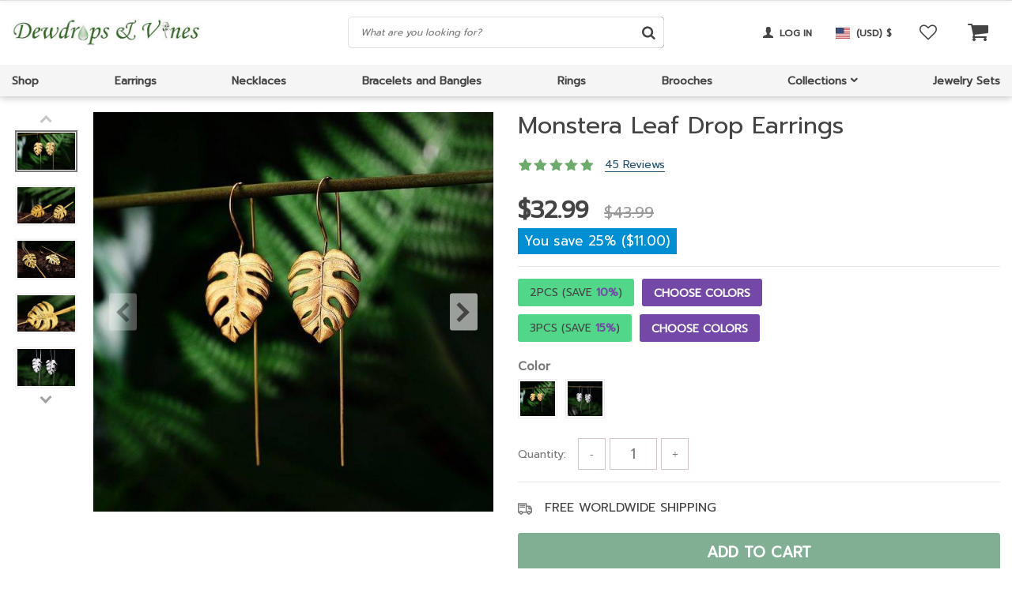

--- FILE ---
content_type: text/html; charset=UTF-8
request_url: https://dewdropsandvines.com/product/monstera-leave-drop-earrings/
body_size: 390760
content:
<!DOCTYPE html>
<html lang="en-US" class="no-js" xmlns="http://www.w3.org/1999/html">
<head>
	<meta charset="UTF-8">

	<meta name="viewport" content="width=device-width, initial-scale=1.0, maximum-scale=1.0, user-scalable=no"/>


    <link rel="profile" href="http://gmpg.org/xfn/11" />
	<link rel="pingback" href="https://dewdropsandvines.com/xmlrpc.php" />

	<script>!function(e,c){e[c]=e[c]+(e[c]&&" ")+"quform-js"}(document.documentElement,"className");</script>				<script>document.documentElement.className = document.documentElement.className + ' yes-js js_active js'</script>
			<meta name='robots' content='index, follow, max-image-preview:large, max-snippet:-1, max-video-preview:-1' />

	<!-- This site is optimized with the Yoast SEO plugin v26.5 - https://yoast.com/wordpress/plugins/seo/ -->
	<title>Monstera Leaf Drop Earrings - Dewdrops &amp; Vines</title>
	<meta name="description" content="Make a statement with these Monstera Leaf Drop Earrings. They are big, bold and elegant and ready you for the day like a confident business suit." />
	<link rel="canonical" href="https://dewdropsandvines.com/product/monstera-leave-drop-earrings/" />
	<meta property="og:locale" content="en_US" />
	<meta property="og:type" content="article" />
	<meta property="og:title" content="Monstera Leaf Drop Earrings - Dewdrops &amp; Vines" />
	<meta property="og:description" content="Make a statement with these Monstera Leaf Drop Earrings. They are big, bold and elegant and ready you for the day like a confident business suit." />
	<meta property="og:url" content="https://dewdropsandvines.com/product/monstera-leave-drop-earrings/" />
	<meta property="og:site_name" content="Dewdrops &amp; Vines" />
	<meta property="article:modified_time" content="2026-01-23T01:06:44+00:00" />
	<meta property="og:image" content="https://dewdropsandvines.com/wp-content/uploads/2020/05/14827-tdmfyf.jpg" />
	<meta property="og:image:width" content="800" />
	<meta property="og:image:height" content="800" />
	<meta property="og:image:type" content="image/jpeg" />
	<meta name="twitter:card" content="summary_large_image" />
	<meta name="twitter:label1" content="Est. reading time" />
	<meta name="twitter:data1" content="3 minutes" />
	<script type="application/ld+json" class="yoast-schema-graph">{"@context":"https://schema.org","@graph":[{"@type":"WebPage","@id":"https://dewdropsandvines.com/product/monstera-leave-drop-earrings/","url":"https://dewdropsandvines.com/product/monstera-leave-drop-earrings/","name":"Monstera Leaf Drop Earrings - Dewdrops &amp; Vines","isPartOf":{"@id":"https://dewdropsandvines.com/#website"},"primaryImageOfPage":{"@id":"https://dewdropsandvines.com/product/monstera-leave-drop-earrings/#primaryimage"},"image":{"@id":"https://dewdropsandvines.com/product/monstera-leave-drop-earrings/#primaryimage"},"thumbnailUrl":"https://dewdropsandvines.com/wp-content/uploads/2020/05/14827-tdmfyf.jpg","datePublished":"2020-05-03T16:26:16+00:00","dateModified":"2026-01-23T01:06:44+00:00","description":"Make a statement with these Monstera Leaf Drop Earrings. They are big, bold and elegant and ready you for the day like a confident business suit.","breadcrumb":{"@id":"https://dewdropsandvines.com/product/monstera-leave-drop-earrings/#breadcrumb"},"inLanguage":"en-US","potentialAction":[{"@type":"ReadAction","target":["https://dewdropsandvines.com/product/monstera-leave-drop-earrings/"]}]},{"@type":"ImageObject","inLanguage":"en-US","@id":"https://dewdropsandvines.com/product/monstera-leave-drop-earrings/#primaryimage","url":"https://dewdropsandvines.com/wp-content/uploads/2020/05/14827-tdmfyf.jpg","contentUrl":"https://dewdropsandvines.com/wp-content/uploads/2020/05/14827-tdmfyf.jpg","width":800,"height":800,"caption":"Statement Leaf Drop Earrings"},{"@type":"BreadcrumbList","@id":"https://dewdropsandvines.com/product/monstera-leave-drop-earrings/#breadcrumb","itemListElement":[{"@type":"ListItem","position":1,"name":"Home","item":"https://dewdropsandvines.com/"},{"@type":"ListItem","position":2,"name":"Shop","item":"https://dewdropsandvines.com/shop/"},{"@type":"ListItem","position":3,"name":"Monstera Leaf Drop Earrings"}]},{"@type":"WebSite","@id":"https://dewdropsandvines.com/#website","url":"https://dewdropsandvines.com/","name":"Dewdrops &amp; Vines","description":"Jewelry Inspired by Nature","potentialAction":[{"@type":"SearchAction","target":{"@type":"EntryPoint","urlTemplate":"https://dewdropsandvines.com/?s={search_term_string}"},"query-input":{"@type":"PropertyValueSpecification","valueRequired":true,"valueName":"search_term_string"}}],"inLanguage":"en-US"}]}</script>
	<!-- / Yoast SEO plugin. -->


<link rel='dns-prefetch' href='//js.retainful.com' />
<link rel='dns-prefetch' href='//capi-automation.s3.us-east-2.amazonaws.com' />
<link rel='dns-prefetch' href='//connect.facebook.net' />
<link rel="alternate" type="application/rss+xml" title="Dewdrops &amp; Vines &raquo; Monstera Leaf Drop Earrings Comments Feed" href="https://dewdropsandvines.com/product/monstera-leave-drop-earrings/feed/" />
<link rel="alternate" title="oEmbed (JSON)" type="application/json+oembed" href="https://dewdropsandvines.com/wp-json/oembed/1.0/embed?url=https%3A%2F%2Fdewdropsandvines.com%2Fproduct%2Fmonstera-leave-drop-earrings%2F" />
<link rel="alternate" title="oEmbed (XML)" type="text/xml+oembed" href="https://dewdropsandvines.com/wp-json/oembed/1.0/embed?url=https%3A%2F%2Fdewdropsandvines.com%2Fproduct%2Fmonstera-leave-drop-earrings%2F&#038;format=xml" />
		<!-- This site uses the Google Analytics by ExactMetrics plugin v8.10.1 - Using Analytics tracking - https://www.exactmetrics.com/ -->
		<!-- Note: ExactMetrics is not currently configured on this site. The site owner needs to authenticate with Google Analytics in the ExactMetrics settings panel. -->
					<!-- No tracking code set -->
				<!-- / Google Analytics by ExactMetrics -->
		<style id='wp-img-auto-sizes-contain-inline-css' type='text/css'>
img:is([sizes=auto i],[sizes^="auto," i]){contain-intrinsic-size:3000px 1500px}
/*# sourceURL=wp-img-auto-sizes-contain-inline-css */
</style>
<link rel='stylesheet' id='currency-selector-css-css' href='//dewdropsandvines.com/wp-content/plugins/alidswoo/assets/css/front/widget-currency-selector.min.css?ver=6.9' type='text/css' media='all' />
<link rel='stylesheet' id='adsw-flags-css' href='//dewdropsandvines.com/wp-content/plugins/alidswoo/assets/css/flags/flags.min.css?ver=6.9' type='text/css' media='all' />
<link rel='stylesheet' id='adsw-fontawesome-css' href='//dewdropsandvines.com/wp-content/plugins/alidswoo/assets/css/icons/fontawesome/style.css?ver=6.9' type='text/css' media='all' />
<link rel='stylesheet' id='plp_single_css-css' href='//dewdropsandvines.com/wp-content/plugins/adsbulkdiscounts/assets/css/single.css?ver=6.9' type='text/css' media='all' />
<style id='wp-emoji-styles-inline-css' type='text/css'>

	img.wp-smiley, img.emoji {
		display: inline !important;
		border: none !important;
		box-shadow: none !important;
		height: 1em !important;
		width: 1em !important;
		margin: 0 0.07em !important;
		vertical-align: -0.1em !important;
		background: none !important;
		padding: 0 !important;
	}
/*# sourceURL=wp-emoji-styles-inline-css */
</style>
<style id='classic-theme-styles-inline-css' type='text/css'>
/*! This file is auto-generated */
.wp-block-button__link{color:#fff;background-color:#32373c;border-radius:9999px;box-shadow:none;text-decoration:none;padding:calc(.667em + 2px) calc(1.333em + 2px);font-size:1.125em}.wp-block-file__button{background:#32373c;color:#fff;text-decoration:none}
/*# sourceURL=/wp-includes/css/classic-themes.min.css */
</style>
<link rel='stylesheet' id='slick_theme_upsell-css' href='https://dewdropsandvines.com/wp-content/plugins/adsupsell/assets/css/slick/slick-theme.css?ver=0.3.17' type='text/css' media='all' />
<link rel='stylesheet' id='slick_css_upsell-css' href='https://dewdropsandvines.com/wp-content/plugins/adsupsell/assets/css/slick/slick.css?ver=0.3.17' type='text/css' media='all' />
<link rel='stylesheet' id='front-adsupsell-style-elgrecowoo-css' href='//dewdropsandvines.com/wp-content/plugins/adsupsell/assets/css/themes/davinciwoo/upsell-style.css?ver=0.3.17' type='text/css' media='all' />
<link rel='stylesheet' id='single-size-guide-css' href='//dewdropsandvines.com/wp-content/plugins/alidswoo/assets/css/front/single-size-guide.min.css?ver=1.7.0.4' type='text/css' media='all' />
<link rel='stylesheet' id='contact-form-7-css' href='https://dewdropsandvines.com/wp-content/plugins/contact-form-7/includes/css/styles.css?ver=6.1.3' type='text/css' media='all' />
<link rel='stylesheet' id='woocommerce-general-css' href='https://dewdropsandvines.com/wp-content/plugins/woocommerce/assets/css/woocommerce.css?ver=10.4.3' type='text/css' media='all' />
<style id='woocommerce-inline-inline-css' type='text/css'>
.woocommerce form .form-row .required { visibility: visible; }
/*# sourceURL=woocommerce-inline-inline-css */
</style>
<link rel='stylesheet' id='quform-css' href='https://dewdropsandvines.com/wp-content/plugins/quform/cache/quform.css?ver=1665661311' type='text/css' media='all' />
<link rel='stylesheet' id='wc-gateway-ppec-frontend-css' href='https://dewdropsandvines.com/wp-content/plugins/woocommerce-gateway-paypal-express-checkout/assets/css/wc-gateway-ppec-frontend.css?ver=2.1.3' type='text/css' media='all' />
<link rel='stylesheet' id='elgrecowoo-all-css' href='https://dewdropsandvines.com/wp-content/themes/elgrecowoo/assets/css/all.min.css?ver=1.3.3' type='text/css' media='all' />
<link rel='stylesheet' id='elgrecowoo-woocommerce-wishlist-css' href='https://dewdropsandvines.com/wp-content/themes/elgrecowoo/include/integrations/wc-yith-wishlist/yith-wishlist.min.css?ver=1.3.3' type='text/css' media='all' />
<link rel='stylesheet' id='wc_stripe_express_checkout_style-css' href='https://dewdropsandvines.com/wp-content/plugins/woocommerce-gateway-stripe/build/express-checkout.css?ver=f49792bd42ded7e3e1cb' type='text/css' media='all' />
<link rel='stylesheet' id='elgrecowoo-css-icons-css' href='https://dewdropsandvines.com/wp-content/themes/elgrecowoo/assets/icons/css/elgrecowoo-icons.min.css?ver=1.3.3' type='text/css' media='all' />
<link rel='stylesheet' id='elgrecowoo-style-css' href='https://dewdropsandvines.com/wp-content/themes/elgrecowoo/style.css?ver=1.3.3' type='text/css' media='all' />
<script type="text/template" id="tmpl-variation-template">
	<div class="woocommerce-variation-description">{{{ data.variation.variation_description }}}</div>
	<div class="woocommerce-variation-price">{{{ data.variation.price_html }}}</div>
	<div class="woocommerce-variation-availability">{{{ data.variation.availability_html }}}</div>
</script>
<script type="text/template" id="tmpl-unavailable-variation-template">
	<p role="alert">Sorry, this product is unavailable. Please choose a different combination.</p>
</script>
<script type="text/javascript" src="https://dewdropsandvines.com/wp-includes/js/jquery/jquery.min.js?ver=3.7.1" id="jquery-core-js"></script>
<script type="text/javascript" src="https://dewdropsandvines.com/wp-content/plugins/woocommerce/assets/js/js-cookie/js.cookie.min.js?ver=2.1.4-wc.10.4.3" id="wc-js-cookie-js" data-wp-strategy="defer"></script>
<script type="text/javascript" id="plp_single-js-extra">
/* <![CDATA[ */
var adsplp = {"ajaxurl":"https://dewdropsandvines.com/wp-admin/admin-ajax.php","post_id":"14825","lan":{"Products added":"Products added","add to cart":"add to cart","add":"add","Subtotal":"Subtotal"}};
//# sourceURL=plp_single-js-extra
/* ]]> */
</script>
<script type="text/javascript" src="//dewdropsandvines.com/wp-content/plugins/adsbulkdiscounts/assets/js/single.js?ver=6.9" id="plp_single-js"></script>
<script type="text/javascript" src="https://dewdropsandvines.com/wp-content/plugins/adsupsell/assets/js/slick/slick.min.js?ver=0.3.17" id="slick_js_upsell-js"></script>
<script type="text/javascript" src="https://dewdropsandvines.com/wp-includes/js/underscore.min.js?ver=1.13.7" id="underscore-js"></script>
<script type="text/javascript" id="wp-util-js-extra">
/* <![CDATA[ */
var _wpUtilSettings = {"ajax":{"url":"/wp-admin/admin-ajax.php"}};
//# sourceURL=wp-util-js-extra
/* ]]> */
</script>
<script type="text/javascript" src="https://dewdropsandvines.com/wp-includes/js/wp-util.min.js?ver=6.9" id="wp-util-js"></script>
<script type="text/javascript" src="https://dewdropsandvines.com/wp-content/plugins/woocommerce/assets/js/jquery-blockui/jquery.blockUI.min.js?ver=2.7.0-wc.10.4.3" id="wc-jquery-blockui-js" data-wp-strategy="defer"></script>
<script type="text/javascript" id="wc-add-to-cart-js-extra">
/* <![CDATA[ */
var wc_add_to_cart_params = {"ajax_url":"/wp-admin/admin-ajax.php","wc_ajax_url":"/?wc-ajax=%%endpoint%%","i18n_view_cart":"View cart","cart_url":"https://dewdropsandvines.com/cart/","is_cart":"","cart_redirect_after_add":"no"};
//# sourceURL=wc-add-to-cart-js-extra
/* ]]> */
</script>
<script type="text/javascript" src="https://dewdropsandvines.com/wp-content/plugins/woocommerce/assets/js/frontend/add-to-cart.min.js?ver=10.4.3" id="wc-add-to-cart-js" defer="defer" data-wp-strategy="defer"></script>
<script type="text/javascript" id="wc-single-product-js-extra">
/* <![CDATA[ */
var wc_single_product_params = {"i18n_required_rating_text":"Please select a rating","i18n_rating_options":["1 of 5 stars","2 of 5 stars","3 of 5 stars","4 of 5 stars","5 of 5 stars"],"i18n_product_gallery_trigger_text":"View full-screen image gallery","review_rating_required":"yes","flexslider":{"rtl":false,"animation":"slide","smoothHeight":true,"directionNav":false,"controlNav":"thumbnails","slideshow":false,"animationSpeed":500,"animationLoop":false,"allowOneSlide":false},"zoom_enabled":"","zoom_options":[],"photoswipe_enabled":"","photoswipe_options":{"shareEl":false,"closeOnScroll":false,"history":false,"hideAnimationDuration":0,"showAnimationDuration":0},"flexslider_enabled":"","i18n_required_reviews_author_error":"Field \"Name\" is required","i18n_required_reviews_email_error":"Field \"Email\" is required","i18n_required_reviews_text_error":"Field \"Your review\" is required","i18n_required_reviews_terms_conditions_error":"Please accept Terms & Conditions by checking the box"};
//# sourceURL=wc-single-product-js-extra
/* ]]> */
</script>
<script type="text/javascript" src="https://dewdropsandvines.com/wp-content/plugins/woocommerce/assets/js/frontend/single-product.min.js?ver=10.4.3" id="wc-single-product-js" defer="defer" data-wp-strategy="defer"></script>
<script type="text/javascript" id="woocommerce-js-extra">
/* <![CDATA[ */
var woocommerce_params = {"ajax_url":"/wp-admin/admin-ajax.php","wc_ajax_url":"/?wc-ajax=%%endpoint%%","i18n_password_show":"Show password","i18n_password_hide":"Hide password"};
//# sourceURL=woocommerce-js-extra
/* ]]> */
</script>
<script type="text/javascript" src="https://dewdropsandvines.com/wp-content/plugins/woocommerce/assets/js/frontend/woocommerce.min.js?ver=10.4.3" id="woocommerce-js" defer="defer" data-wp-strategy="defer"></script>
<script type="text/javascript" id="rnoc_track-user-cart-js-extra">
/* <![CDATA[ */
var retainful_cart_data = {"ajax_url":"https://dewdropsandvines.com/wp-admin/admin-ajax.php","jquery_url":"https://dewdropsandvines.com/wp-includes/js/jquery/jquery.js","ip":"13.59.229.157","version":"2.6.43","public_key":"9094bde6-a1de-4070-a9fd-7e14eaa5d075","api_url":"https://api.retainful.com/v1/woocommerce/webhooks/checkout","billing_email":"","tracking_element_selector":"retainful-abandoned-cart-data","cart_tracking_engine":"js","products":{"productId":14825,"handle":"32860062700","title":"Monstera Leaf Drop Earrings","selectedVariantId":"","variants":[],"totalAvailable":0}};
//# sourceURL=rnoc_track-user-cart-js-extra
/* ]]> */
</script>
<script src='https://js.retainful.com/woocommerce/v2/retainful.js?ver=2.6.43' id='rnoc_track-user-cart-js' data-cfasync='false' defer></script><script type="text/javascript" id="rnoc_popup-coupon-js-extra">
/* <![CDATA[ */
var retainful_popup_data = {"ajax_url":"https://dewdropsandvines.com/wp-admin/admin-ajax.php","version":"2.6.43","popup_redirect_timeout":"1500"};
//# sourceURL=rnoc_popup-coupon-js-extra
/* ]]> */
</script>
<script type="text/javascript" src="https://dewdropsandvines.com/wp-content/plugins/retainful-next-order-coupon-for-woocommerce/src/assets/js/popup_coupon.js?ver=2.6.43" id="rnoc_popup-coupon-js"></script>
<script type="text/javascript" id="ajax-test-js-extra">
/* <![CDATA[ */
var the_ajax_script = {"ajaxurl":"https://dewdropsandvines.com/wp-admin/admin-ajax.php"};
//# sourceURL=ajax-test-js-extra
/* ]]> */
</script>
<script type="text/javascript" src="https://dewdropsandvines.com/wp-content/plugins/pinterest-site-verification//verification.js?ver=6.9" id="ajax-test-js"></script>
<link rel="https://api.w.org/" href="https://dewdropsandvines.com/wp-json/" /><link rel="alternate" title="JSON" type="application/json" href="https://dewdropsandvines.com/wp-json/wp/v2/product/14825" /><link rel="EditURI" type="application/rsd+xml" title="RSD" href="https://dewdropsandvines.com/xmlrpc.php?rsd" />
<meta name="generator" content="WordPress 6.9" />
<meta name="generator" content="WooCommerce 10.4.3" />
<link rel='shortlink' href='https://dewdropsandvines.com/?p=14825' />
<link id="global" href="//dewdropsandvines.com/wp-content/plugins/alidswoo/assets/css/front/adsw-style.min.css?ver=1.7.0.4" rel="stylesheet" type="text/css"/>
<link id="baguetteBox" href="//dewdropsandvines.com/wp-content/plugins/alidswoo/assets/css/front/baguetteBox.min.css?ver=1.7.0.4" rel="stylesheet" type="text/css"/>

		<!-- GA Google Analytics @ https://m0n.co/ga -->
		<script async src="https://www.googletagmanager.com/gtag/js?id=UA-147241360-1"></script>
		<script>
			window.dataLayer = window.dataLayer || [];
			function gtag(){dataLayer.push(arguments);}
			gtag('js', new Date());
			gtag('config', 'UA-147241360-1');
		</script>

	<!-- Global site tag (gtag.js) - Google Ads: 10842584960 --> <script async src="https://www.googletagmanager.com/gtag/js?id=AW-10842584960"></script> <script> window.dataLayer = window.dataLayer || []; function gtag(){dataLayer.push(arguments);} gtag('js', new Date()); gtag('config', 'AW-10842584960'); </script>
<!-- Event snippet for Website sale conversion page --> <script> gtag('event', 'conversion', { 'send_to': 'AW-10842584960/h6bqCPCGjZIDEIDvkrIo', 'transaction_id': '' }); </script>	<noscript><style>.woocommerce-product-gallery{ opacity: 1 !important; }</style></noscript>
				<script  type="text/javascript">
				!function(f,b,e,v,n,t,s){if(f.fbq)return;n=f.fbq=function(){n.callMethod?
					n.callMethod.apply(n,arguments):n.queue.push(arguments)};if(!f._fbq)f._fbq=n;
					n.push=n;n.loaded=!0;n.version='2.0';n.queue=[];t=b.createElement(e);t.async=!0;
					t.src=v;s=b.getElementsByTagName(e)[0];s.parentNode.insertBefore(t,s)}(window,
					document,'script','https://connect.facebook.net/en_US/fbevents.js');
			</script>
			<!-- WooCommerce Facebook Integration Begin -->
			<script  type="text/javascript">

				fbq('init', '184102952071916', {}, {
    "agent": "woocommerce_0-10.4.3-3.5.15"
});

				document.addEventListener( 'DOMContentLoaded', function() {
					// Insert placeholder for events injected when a product is added to the cart through AJAX.
					document.body.insertAdjacentHTML( 'beforeend', '<div class=\"wc-facebook-pixel-event-placeholder\"></div>' );
				}, false );

			</script>
			<!-- WooCommerce Facebook Integration End -->
			<link rel="icon" href="https://dewdropsandvines.com/wp-content/uploads/2020/05/cropped-Dewdrops_logo3_TopDown_NATURE-32x32.jpg" sizes="32x32" />
<link rel="icon" href="https://dewdropsandvines.com/wp-content/uploads/2020/05/cropped-Dewdrops_logo3_TopDown_NATURE-192x192.jpg" sizes="192x192" />
<link rel="apple-touch-icon" href="https://dewdropsandvines.com/wp-content/uploads/2020/05/cropped-Dewdrops_logo3_TopDown_NATURE-180x180.jpg" />
<meta name="msapplication-TileImage" content="https://dewdropsandvines.com/wp-content/uploads/2020/05/cropped-Dewdrops_logo3_TopDown_NATURE-270x270.jpg" />
<style id="kirki-inline-styles">.comment-reply-title,.search_form .search_item a,.search_page_results h3 span.search-query,.search_page_results p span.search-query,.shop-mobile-menu-wrap ul li.title2 a,a,a:visited,ul.nav-dropdown-default>li.menu-item.current-menu-item>a,ul.slider-menu>li.menu-item.current-menu-item>a{color:#22516C;}.category_list a.active,.contacts-social-widget a,.contacts-social-widget a i{color:#22516C!important;}.category_list a.active:after{background:#22516C;}.comment-reply-title:hover,.header-currency-switcher .dropdown-menu li a:hover,.search_form .search_item a:hover,.shop-mobile-menu-wrap ul li.title2 a:hover,.widget_product_categories a:hover,a:hover{color:#213957;}.contacts-social-widget a i:hover,.contacts-social-widget a:hover{color:#213957!important;}.widget_product_categories a:hover + .arrow-right:before,.widget_product_categories a:hover:before{border-color:#213957!important;}.btn-primary,.woocommerce #respond input#submit.alt,.woocommerce a.button.alt,.woocommerce button.button.alt,.woocommerce input.button.alt,.woocommerce-page .wc-block-components-button{background-color:#F53B3B;border-color:#F53B3B;}.btn-primary.disabled,.btn-primary:disabled,.btn-primary:hover, .btn-primary:focus, .btn-primary:active,.btn-primary:not(:disabled):not(.disabled).active:focus,.btn-primary:not(:disabled):not(.disabled):active:focus,.woocommerce #respond input#submit.alt,.woocommerce #respond input#submit.alt:focus,.woocommerce #respond input#submit.alt:hover,.woocommerce a.button.alt:active,.woocommerce a.button.alt:focus,.woocommerce a.button.alt:hover,.woocommerce button.button.alt:active,.woocommerce button.button.alt:focus,.woocommerce button.button.alt:hover,.woocommerce input.button.alt:active,.woocommerce input.button.alt:focus,.woocommerce input.button.alt:hover,.woocommerce-page .wc-block-components-button:hover{background-color:#d0112b;border-color:#d0112b;}.btn-primary,.woocommerce #respond input#submit.alt,.woocommerce a.button.alt,.woocommerce button.button.alt,.woocommerce input.button.alt{color:#FFFFFF!important;}.btn-primary.disabled,.btn-primary:disabled,.btn-primary:hover, .btn-primary:focus, .btn-primary:active,.btn-primary:not(:disabled):not(.disabled).active:focus,.btn-primary:not(:disabled):not(.disabled):active:focus,.woocommerce #respond input#submit.alt,.woocommerce #respond input#submit.alt:focus,.woocommerce #respond input#submit.alt:hover,.woocommerce a.button.alt:active,.woocommerce a.button.alt:focus,.woocommerce a.button.alt:hover,.woocommerce button.button.alt:active,.woocommerce button.button.alt:focus,.woocommerce button.button.alt:hover,.woocommerce input.button.alt:active,.woocommerce input.button.alt:focus,.woocommerce input.button.alt:hover{color:#FFFFFF!important;}.btn-secondary,.button.wc-forward,.pagination.categories-pagination .page-numbers li .page-numbers,.pagination.load-more .page-numbers li.go-next a,.scope2{background-color:#444444!important;color:#ffffff!important;}.btn-secondary,.button.wc-forward,.pagination.categories-pagination .page-numbers li .page-numbers,.pagination.load-more .page-numbers li.go-next a{border-color:#444444!important;}.btn-secondary.disabled,.btn-secondary.disabled:hover,.btn-secondary:active,.btn-secondary:disabled,.btn-secondary:disabled:hover,.btn-secondary:focus,.btn-secondary:hover,.btn-secondary:not(:disabled):not(.disabled).active:focus,.btn-secondary:not(:disabled):not(.disabled):active:focus,.button.wc-forward.disabled,.button.wc-forward.disabled:hover,.button.wc-forward:active,.button.wc-forward:disabled,.button.wc-forward:disabled:hover,.button.wc-forward:focus,.button.wc-forward:hover,.button.wc-forward:not(:disabled):not(.disabled).active:focus,.button.wc-forward:not(:disabled):not(.disabled):active:focus,.pagination.categories-pagination .page-numbers li .page-numbers.current,.pagination.categories-pagination .page-numbers li .page-numbers:hover,.pagination.load-more .page-numbers li.go-next a:hover,.scope2:hover{background-color:#676767!important;color:#FFFFFF!important;}.btn-secondary.disabled,.btn-secondary.disabled:hover,.btn-secondary:active,.btn-secondary:disabled,.btn-secondary:disabled:hover,.btn-secondary:focus,.btn-secondary:hover,.btn-secondary:not(:disabled):not(.disabled).active:focus,.btn-secondary:not(:disabled):not(.disabled):active:focus,.button.wc-forward.disabled,.button.wc-forward.disabled:hover,.button.wc-forward:active,.button.wc-forward:disabled,.button.wc-forward:disabled:hover,.button.wc-forward:focus,.button.wc-forward:hover,.button.wc-forward:not(:disabled):not(.disabled).active:focus,.button.wc-forward:not(:disabled):not(.disabled):active:focus,.pagination.categories-pagination .page-numbers li .page-numbers.current,.pagination.categories-pagination .page-numbers li .page-numbers:hover,.pagination.load-more .page-numbers li.go-next a:hover{border-color:#676767!important;}.block-title,.instagram-block .block-title a, .block-title a:hover,.subscribe-title,.testimonials-slider .item-right h4{color:#444444!important;}.header-main .site-logo-wrap{width:240px;}.header-cart .cart-count{background-color:#F53B3B;color:#FFFFFF;}.main-slider .btn-primary{background-color:#91c7a5;border-color:#91c7a5;color:#FFFFFF!important;}.main-slider .btn-primary.disabled,.main-slider .btn-primary:disabled,.main-slider .btn-primary:hover, .main-slider .btn-primary:focus, .main-slider .btn-primary:active,.main-slider .btn-primary:not(:disabled):not(.disabled).active:focus,.main-slider .btn-primary:not(:disabled):not(.disabled):active:focus{background-color:#3a7854;border-color:#3a7854;color:#FFFFFF!important;}.main-slider .btn-transparent{border-color:#444444;color:#444444!important;}.main-slider .btn-transparent.disabled,.main-slider .btn-transparent:disabled,.main-slider .btn-transparent:hover, .main-slider .btn-transparent:focus, .main-slider .btn-transparent:active,.main-slider .btn-transparent:not(:disabled):not(.disabled).active:focus,.main-slider .btn-transparent:not(:disabled):not(.disabled):active:focus{background-color:#222222;border-color:#222222;color:#FFFFFF!important;}#subscribe-form-block{background-color:#F7F7F8;}.footer-wrapper{background-color:#d9f6ea;}.footer-widgets .widget-title{color:#444444;}.footer-widgets{color:#444444;}.footer-widgets .widget a{color:#444444;}.footer-widgets .widget a:hover, .footer-widgets .widget a:active, .footer-widgets .widget a:focus{color:#999999;}.footer-absolute-primary{color:#444444;}.footer-absolute-secondary{color:#444444;}.footer-absolute{background-color:#FFFFFF;}.back-to-top{color:#9B9B9B;background-color:#FFFFFF;border-color:#9B9B9B;-webkit-border-radius:3px;-moz-border-radius:3px;border-radius:3px;}.back-to-top:hover{color:#FFFFFF;background-color:#9B9B9B;border-color:#9B9B9B;}#header-blog .blog-logo-wrap{width:251px;}.blog-footer-absolute-primary{color:#999999;}.blog-footer-absolute-secondary{color:#FFFFFF;}.footer-blog{background-color:#242424;}.btn-blog.btn-primary{background-color:#F53B3B;border-color:#F53B3B;color:#FFFFFF!important;}.btn-blog.btn-primary.disabled,.btn-blog.btn-primary:disabled,.btn-blog.btn-primary:hover, .btn-blog.btn-primary:focus, .btn-blog.btn-primary:active,.btn-blog.btn-primary:not(:disabled):not(.disabled).active:focus,.btn-blog.btn-primary:not(:disabled):not(.disabled):active:focus{background-color:#d0112b;border-color:#d0112b;color:#FFFFFF!important;}.blog .btn-secondary,.btn-blog.btn-secondary{background-color:#444444!important;border-color:#444444!important;color:#ffffff!important;}.blog .btn-secondary:active,.blog .btn-secondary:focus,.blog .btn-secondary:hover,.blog .btn-secondary:not(:disabled):not(.disabled).active:focus,.blog .btn-secondary:not(:disabled):not(.disabled):active:focus,.btn-blog.btn-secondary:active,.btn-blog.btn-secondary:focus,.btn-blog.btn-secondary:hover,.btn-blog.btn-secondary:not(:disabled):not(.disabled).active:focus,.btn-blog.btn-secondary:not(:disabled):not(.disabled):active:focus{background-color:#676767!important;border-color:#676767!important;color:#FFFFFF!important;}.woocommerce div.product .product-raiting-count .rating-status-row .review-status-percent span,.woocommerce div.product .product-raiting-count .woocommerce-product-rating .review-enjoyed span,.woocommerce div.product .stock,.woocommerce div.product p.price, .woocommerce div.product span.price,.woocommerce.single-product div.product p.price, .woocommerce.single-product div.product span.price{color:#444444;}.onsale{background-color:#82c882;color:#444444;}.woocommerce .star-rating span, .woocommerce p.stars:hover a::before, .woocommerce p.stars.selected a.active::before, .woocommerce p.stars.selected a:not(.active)::before{color:#6dab6d;}.woocommerce .star-rating::before, .woocommerce p.stars a::before, .woocommerce p.stars a:hover~a::before, .woocommerce p.stars.selected a.active~a::before{color:#aac5aa;}.products-front > div:nth-last-of-type(even), .product-footer .single-product-products:nth-child(odd){background-color:#f6f6f7;}.btn-primary.single_add_to_cart_button{background-color:#29c160;border-color:#29c160;color:#FFFFFF!important;}.btn-primary.single_add_to_cart_button.disabled,.btn-primary.single_add_to_cart_button:disabled,.btn-primary.single_add_to_cart_button:hover, .btn-primary.single_add_to_cart_button:focus, .btn-primary.single_add_to_cart_button:active,.btn-primary.single_add_to_cart_button:not(:disabled):not(.disabled).active:focus,.btn-primary.single_add_to_cart_button:not(:disabled):not(.disabled):active:focus{background-color:#3c8559;border-color:#3c8559;color:#ffffff!important;}.features-wrap{background-color:#F7F7F8;}.feature .title{color:#444444;}.feature .text{color:#444444;}.product-summary .yousave_block{background-color:#008fd3;color:#ffffff;}.woocommerce div.product .woocommerce-add-to-cart-group p.stock{color:#50c450;}.commentlist .i-recommend-this-product{color:#5698d5;}</style><!--
Plugin: Pinterest meta tag Site Verification Plugin
Tracking Code.

-->

<meta name="p:domain_verify" content="ee2410a367f6ff70d416a5d035622eb0"/>
        
	<!--[if lt IE 9]>
	<script src="//html5shiv.googlecode.com/svn/trunk/html5.js"></script>
	<script src="//cdnjs.cloudflare.com/ajax/libs/respond.js/1.4.2/respond.js"></script>
    <![endif]-->

    <style>body{font-family: 'Prompt', sans-serif;}</style><link rel='stylesheet' id='jquery-selectBox-css' href='https://dewdropsandvines.com/wp-content/plugins/yith-woocommerce-wishlist/assets/css/jquery.selectBox.css?ver=1.2.0' type='text/css' media='all' />
<link rel='stylesheet' id='woocommerce_prettyPhoto_css-css' href='//dewdropsandvines.com/wp-content/plugins/woocommerce/assets/css/prettyPhoto.css?ver=3.1.6' type='text/css' media='all' />
<link rel='stylesheet' id='yith-wcwl-main-css' href='https://dewdropsandvines.com/wp-content/plugins/yith-woocommerce-wishlist/assets/css/style.css?ver=4.11.0' type='text/css' media='all' />
<style id='yith-wcwl-main-inline-css' type='text/css'>
 :root { --rounded-corners-radius: 16px; --add-to-cart-rounded-corners-radius: 16px; --feedback-duration: 3s } 
 :root { --rounded-corners-radius: 16px; --add-to-cart-rounded-corners-radius: 16px; --feedback-duration: 3s } 
 :root { --rounded-corners-radius: 16px; --add-to-cart-rounded-corners-radius: 16px; --feedback-duration: 3s } 
 :root { --rounded-corners-radius: 16px; --add-to-cart-rounded-corners-radius: 16px; --feedback-duration: 3s } 
 :root { --rounded-corners-radius: 16px; --add-to-cart-rounded-corners-radius: 16px; --feedback-duration: 3s } 
 :root { --rounded-corners-radius: 16px; --add-to-cart-rounded-corners-radius: 16px; --feedback-duration: 3s } 
 :root { --rounded-corners-radius: 16px; --add-to-cart-rounded-corners-radius: 16px; --feedback-duration: 3s } 
 :root { --rounded-corners-radius: 16px; --add-to-cart-rounded-corners-radius: 16px; --feedback-duration: 3s } 
 :root { --rounded-corners-radius: 16px; --add-to-cart-rounded-corners-radius: 16px; --feedback-duration: 3s } 
 :root { --rounded-corners-radius: 16px; --add-to-cart-rounded-corners-radius: 16px; --feedback-duration: 3s } 
 :root { --rounded-corners-radius: 16px; --add-to-cart-rounded-corners-radius: 16px; --feedback-duration: 3s } 
 :root { --rounded-corners-radius: 16px; --add-to-cart-rounded-corners-radius: 16px; --feedback-duration: 3s } 
 :root { --rounded-corners-radius: 16px; --add-to-cart-rounded-corners-radius: 16px; --feedback-duration: 3s } 
 :root { --rounded-corners-radius: 16px; --add-to-cart-rounded-corners-radius: 16px; --feedback-duration: 3s } 
/*# sourceURL=yith-wcwl-main-inline-css */
</style>
<style id='global-styles-inline-css' type='text/css'>
:root{--wp--preset--aspect-ratio--square: 1;--wp--preset--aspect-ratio--4-3: 4/3;--wp--preset--aspect-ratio--3-4: 3/4;--wp--preset--aspect-ratio--3-2: 3/2;--wp--preset--aspect-ratio--2-3: 2/3;--wp--preset--aspect-ratio--16-9: 16/9;--wp--preset--aspect-ratio--9-16: 9/16;--wp--preset--color--black: #000000;--wp--preset--color--cyan-bluish-gray: #abb8c3;--wp--preset--color--white: #ffffff;--wp--preset--color--pale-pink: #f78da7;--wp--preset--color--vivid-red: #cf2e2e;--wp--preset--color--luminous-vivid-orange: #ff6900;--wp--preset--color--luminous-vivid-amber: #fcb900;--wp--preset--color--light-green-cyan: #7bdcb5;--wp--preset--color--vivid-green-cyan: #00d084;--wp--preset--color--pale-cyan-blue: #8ed1fc;--wp--preset--color--vivid-cyan-blue: #0693e3;--wp--preset--color--vivid-purple: #9b51e0;--wp--preset--gradient--vivid-cyan-blue-to-vivid-purple: linear-gradient(135deg,rgb(6,147,227) 0%,rgb(155,81,224) 100%);--wp--preset--gradient--light-green-cyan-to-vivid-green-cyan: linear-gradient(135deg,rgb(122,220,180) 0%,rgb(0,208,130) 100%);--wp--preset--gradient--luminous-vivid-amber-to-luminous-vivid-orange: linear-gradient(135deg,rgb(252,185,0) 0%,rgb(255,105,0) 100%);--wp--preset--gradient--luminous-vivid-orange-to-vivid-red: linear-gradient(135deg,rgb(255,105,0) 0%,rgb(207,46,46) 100%);--wp--preset--gradient--very-light-gray-to-cyan-bluish-gray: linear-gradient(135deg,rgb(238,238,238) 0%,rgb(169,184,195) 100%);--wp--preset--gradient--cool-to-warm-spectrum: linear-gradient(135deg,rgb(74,234,220) 0%,rgb(151,120,209) 20%,rgb(207,42,186) 40%,rgb(238,44,130) 60%,rgb(251,105,98) 80%,rgb(254,248,76) 100%);--wp--preset--gradient--blush-light-purple: linear-gradient(135deg,rgb(255,206,236) 0%,rgb(152,150,240) 100%);--wp--preset--gradient--blush-bordeaux: linear-gradient(135deg,rgb(254,205,165) 0%,rgb(254,45,45) 50%,rgb(107,0,62) 100%);--wp--preset--gradient--luminous-dusk: linear-gradient(135deg,rgb(255,203,112) 0%,rgb(199,81,192) 50%,rgb(65,88,208) 100%);--wp--preset--gradient--pale-ocean: linear-gradient(135deg,rgb(255,245,203) 0%,rgb(182,227,212) 50%,rgb(51,167,181) 100%);--wp--preset--gradient--electric-grass: linear-gradient(135deg,rgb(202,248,128) 0%,rgb(113,206,126) 100%);--wp--preset--gradient--midnight: linear-gradient(135deg,rgb(2,3,129) 0%,rgb(40,116,252) 100%);--wp--preset--font-size--small: 13px;--wp--preset--font-size--medium: 20px;--wp--preset--font-size--large: 36px;--wp--preset--font-size--x-large: 42px;--wp--preset--spacing--20: 0.44rem;--wp--preset--spacing--30: 0.67rem;--wp--preset--spacing--40: 1rem;--wp--preset--spacing--50: 1.5rem;--wp--preset--spacing--60: 2.25rem;--wp--preset--spacing--70: 3.38rem;--wp--preset--spacing--80: 5.06rem;--wp--preset--shadow--natural: 6px 6px 9px rgba(0, 0, 0, 0.2);--wp--preset--shadow--deep: 12px 12px 50px rgba(0, 0, 0, 0.4);--wp--preset--shadow--sharp: 6px 6px 0px rgba(0, 0, 0, 0.2);--wp--preset--shadow--outlined: 6px 6px 0px -3px rgb(255, 255, 255), 6px 6px rgb(0, 0, 0);--wp--preset--shadow--crisp: 6px 6px 0px rgb(0, 0, 0);}:where(.is-layout-flex){gap: 0.5em;}:where(.is-layout-grid){gap: 0.5em;}body .is-layout-flex{display: flex;}.is-layout-flex{flex-wrap: wrap;align-items: center;}.is-layout-flex > :is(*, div){margin: 0;}body .is-layout-grid{display: grid;}.is-layout-grid > :is(*, div){margin: 0;}:where(.wp-block-columns.is-layout-flex){gap: 2em;}:where(.wp-block-columns.is-layout-grid){gap: 2em;}:where(.wp-block-post-template.is-layout-flex){gap: 1.25em;}:where(.wp-block-post-template.is-layout-grid){gap: 1.25em;}.has-black-color{color: var(--wp--preset--color--black) !important;}.has-cyan-bluish-gray-color{color: var(--wp--preset--color--cyan-bluish-gray) !important;}.has-white-color{color: var(--wp--preset--color--white) !important;}.has-pale-pink-color{color: var(--wp--preset--color--pale-pink) !important;}.has-vivid-red-color{color: var(--wp--preset--color--vivid-red) !important;}.has-luminous-vivid-orange-color{color: var(--wp--preset--color--luminous-vivid-orange) !important;}.has-luminous-vivid-amber-color{color: var(--wp--preset--color--luminous-vivid-amber) !important;}.has-light-green-cyan-color{color: var(--wp--preset--color--light-green-cyan) !important;}.has-vivid-green-cyan-color{color: var(--wp--preset--color--vivid-green-cyan) !important;}.has-pale-cyan-blue-color{color: var(--wp--preset--color--pale-cyan-blue) !important;}.has-vivid-cyan-blue-color{color: var(--wp--preset--color--vivid-cyan-blue) !important;}.has-vivid-purple-color{color: var(--wp--preset--color--vivid-purple) !important;}.has-black-background-color{background-color: var(--wp--preset--color--black) !important;}.has-cyan-bluish-gray-background-color{background-color: var(--wp--preset--color--cyan-bluish-gray) !important;}.has-white-background-color{background-color: var(--wp--preset--color--white) !important;}.has-pale-pink-background-color{background-color: var(--wp--preset--color--pale-pink) !important;}.has-vivid-red-background-color{background-color: var(--wp--preset--color--vivid-red) !important;}.has-luminous-vivid-orange-background-color{background-color: var(--wp--preset--color--luminous-vivid-orange) !important;}.has-luminous-vivid-amber-background-color{background-color: var(--wp--preset--color--luminous-vivid-amber) !important;}.has-light-green-cyan-background-color{background-color: var(--wp--preset--color--light-green-cyan) !important;}.has-vivid-green-cyan-background-color{background-color: var(--wp--preset--color--vivid-green-cyan) !important;}.has-pale-cyan-blue-background-color{background-color: var(--wp--preset--color--pale-cyan-blue) !important;}.has-vivid-cyan-blue-background-color{background-color: var(--wp--preset--color--vivid-cyan-blue) !important;}.has-vivid-purple-background-color{background-color: var(--wp--preset--color--vivid-purple) !important;}.has-black-border-color{border-color: var(--wp--preset--color--black) !important;}.has-cyan-bluish-gray-border-color{border-color: var(--wp--preset--color--cyan-bluish-gray) !important;}.has-white-border-color{border-color: var(--wp--preset--color--white) !important;}.has-pale-pink-border-color{border-color: var(--wp--preset--color--pale-pink) !important;}.has-vivid-red-border-color{border-color: var(--wp--preset--color--vivid-red) !important;}.has-luminous-vivid-orange-border-color{border-color: var(--wp--preset--color--luminous-vivid-orange) !important;}.has-luminous-vivid-amber-border-color{border-color: var(--wp--preset--color--luminous-vivid-amber) !important;}.has-light-green-cyan-border-color{border-color: var(--wp--preset--color--light-green-cyan) !important;}.has-vivid-green-cyan-border-color{border-color: var(--wp--preset--color--vivid-green-cyan) !important;}.has-pale-cyan-blue-border-color{border-color: var(--wp--preset--color--pale-cyan-blue) !important;}.has-vivid-cyan-blue-border-color{border-color: var(--wp--preset--color--vivid-cyan-blue) !important;}.has-vivid-purple-border-color{border-color: var(--wp--preset--color--vivid-purple) !important;}.has-vivid-cyan-blue-to-vivid-purple-gradient-background{background: var(--wp--preset--gradient--vivid-cyan-blue-to-vivid-purple) !important;}.has-light-green-cyan-to-vivid-green-cyan-gradient-background{background: var(--wp--preset--gradient--light-green-cyan-to-vivid-green-cyan) !important;}.has-luminous-vivid-amber-to-luminous-vivid-orange-gradient-background{background: var(--wp--preset--gradient--luminous-vivid-amber-to-luminous-vivid-orange) !important;}.has-luminous-vivid-orange-to-vivid-red-gradient-background{background: var(--wp--preset--gradient--luminous-vivid-orange-to-vivid-red) !important;}.has-very-light-gray-to-cyan-bluish-gray-gradient-background{background: var(--wp--preset--gradient--very-light-gray-to-cyan-bluish-gray) !important;}.has-cool-to-warm-spectrum-gradient-background{background: var(--wp--preset--gradient--cool-to-warm-spectrum) !important;}.has-blush-light-purple-gradient-background{background: var(--wp--preset--gradient--blush-light-purple) !important;}.has-blush-bordeaux-gradient-background{background: var(--wp--preset--gradient--blush-bordeaux) !important;}.has-luminous-dusk-gradient-background{background: var(--wp--preset--gradient--luminous-dusk) !important;}.has-pale-ocean-gradient-background{background: var(--wp--preset--gradient--pale-ocean) !important;}.has-electric-grass-gradient-background{background: var(--wp--preset--gradient--electric-grass) !important;}.has-midnight-gradient-background{background: var(--wp--preset--gradient--midnight) !important;}.has-small-font-size{font-size: var(--wp--preset--font-size--small) !important;}.has-medium-font-size{font-size: var(--wp--preset--font-size--medium) !important;}.has-large-font-size{font-size: var(--wp--preset--font-size--large) !important;}.has-x-large-font-size{font-size: var(--wp--preset--font-size--x-large) !important;}
/*# sourceURL=global-styles-inline-css */
</style>
<link rel='stylesheet' id='wc-stripe-blocks-checkout-style-css' href='https://dewdropsandvines.com/wp-content/plugins/woocommerce-gateway-stripe/build/upe-blocks.css?ver=1e1661bb3db973deba05' type='text/css' media='all' />
<link rel='stylesheet' id='wc-blocks-style-css' href='https://dewdropsandvines.com/wp-content/plugins/woocommerce/assets/client/blocks/wc-blocks.css?ver=wc-10.4.3' type='text/css' media='all' />
<link rel='stylesheet' id='elgrecowoo-css-main-font-css' href='https://fonts.googleapis.com/css?family=Prompt&#038;display=swap&#038;ver=1.3.3' type='text/css' media='all' />
<link rel='stylesheet' id='wcqb-button-presets-css' href='https://dewdropsandvines.com/wp-content/plugins/woocommerce-quick-buy/assets/css/button-presets.css?ver=6.9' type='text/css' media='all' />
<style id='wcqb-button-presets-inline-css' type='text/css'>
.quick_buy_a_tag{}

.quick_buy_button_tag{}

.quick_buy_button{}

/*# sourceURL=wcqb-button-presets-inline-css */
</style>
<link rel='stylesheet' id='adswst-css-social-icons-css' href='//dewdropsandvines.com/wp-content/plugins/alids-social-tools/assets/css/social-icons.min.css?ver=1.1.1' type='text/css' media='all' />
<link rel='stylesheet' id='adswth-widget-social-icons-css' href='//dewdropsandvines.com/wp-content/plugins/alids-social-tools/assets/css/widget-social-icons.min.css?ver=1.1.1' type='text/css' media='all' />
<link rel='stylesheet' id='wc-stripe-upe-classic-css' href='https://dewdropsandvines.com/wp-content/plugins/woocommerce-gateway-stripe/build/upe-classic.css?ver=10.2.0' type='text/css' media='all' />
<link rel='stylesheet' id='stripelink_styles-css' href='https://dewdropsandvines.com/wp-content/plugins/woocommerce-gateway-stripe/assets/css/stripe-link.css?ver=10.2.0' type='text/css' media='all' />
</head>
<body class="wp-singular product-template-default single single-product postid-14825 wp-theme-elgrecowoo theme-elgrecowoo woocommerce woocommerce-page woocommerce-no-js">
    <a class="skip-link screen-reader-text" href="#main">Skip to content</a>

    <div id="wrapper" class="sticky-scroll">

        <script type="application/ld+json">
        {"@context":"https:\/\/schema.org\/","@type":"Organization","name":"dewdropsandvines.com","url":"https:\/\/dewdropsandvines.com","logo":"https:\/\/dewdropsandvines.com\/wp-content\/uploads\/2020\/11\/Dewdrops_logo3_NATURE_Nov2020.jpg","contactPoint":{"@type":"ContactPoint","contactType":"customer support","email":"googonegirl@gmail.com","url":"https:\/\/dewdropsandvines.com"},"sameAs":[]}    </script>

    <script type="application/ld+json">
        {"@context":"https:\/\/schema.org\/","@type":"WebSite","url":"https:\/\/dewdropsandvines.com","potentialAction":{"@type":"SearchAction","target":"https:\/\/dewdropsandvines.com\/?post_type=product&s={s}","query-input":"required name=s"}}    </script>
            <header id="header" class="header">
            <div class="header-wrapper">
	            <div id="main-bar" class="header-main">
    <div class="container px-xs-px-0">
        <div class="fw-block" data-sizes='["xs", "sm", "md", "lg"]'>
            <div class="fw-back">
                <div class="row align-items-center justify-content-between mx-xs-px-0 mx-sm-px-0 mx-md-px-0 mx-lg-px-0">
                    <div class="col-auto d-xl-none px-0"><button id="mobile-menu-switch" class="mobile-menu-switch d-block py-px-10 px-xs-px-10  px-sm-px-15 px-md-px-15 px-lg-px-15"><span></span><span></span><span></span></button></div>
                    <div class="col-auto col-xl-3">
                        <div class="site-logo-wrap d-flex align-items-center" >
    <a href="https://dewdropsandvines.com/"><img class="site-logo img-fluid" src="https://dewdropsandvines.com/wp-content/uploads/2020/11/Dewdrops_logo3_NATURE_Nov2020.jpg" alt="" /></a>
</div>                    </div>
                    <div class="col-auto">
                        <div>
    <div class="search-container d-flex align-items-center h-100 shade-focus">
        <form action="https://dewdropsandvines.com/" class="w-100">
            <div class="search-input-container">
                <input type="hidden" name="post_type" value="product" />
                                <input
                        class="search-field js-autocomplete-search"
                        autocomplete="off"
                        name="s"
                        type="text"
                        value=""
                                                placeholder="What are you looking for?"
                                        />
                <div class="scopes">
                    <span class="scope"><i class="icon-search"></i></span>
                    <span class="clear-search"><i class="icon-x"></i></span>
                    <span class="scope2"><i class="icon-search"></i></span>
                </div>
                <div class="ads-search-product"></div>
            </div>
        </form>
    </div>
</div>                    </div>
                    <div class="col-auto col-xl-3 d-flex justify-content-end align-items-center px-sm-px-0 px-xs-px-0">
                                                    <div class="col-auto d-none d-xl-block">
                                <div class="header-account-wrap">
    <div class="header-account">
                    <a href="https://dewdropsandvines.com/my-account/" title="Log in" >
                <i class="icon-personal"></i>
                <span>Log in</span>
            </a>
            </div>
</div>
                            </div>
                                                <div class="col-auto d-none d-xl-block">
                            		<div class="header-currency-switcher-wrap">
                        <div class="header-currency-switcher dropdown-currency">
                <a class="current-currency dropdown-toggle"
                                       href="#"
                   aria-expanded="false"
                   aria-haspopup="true"
                   role="button"
                   data-code="USD">

                    <span class="flag flag-us"></span>
                    <span class="code">(USD)</span>
                    <span class="symbol">$</span>
                                    </a>
                            </div>
	    </div>
                            </div>
                        <div class="col-auto d-flex justify-content-end align-items-center">
                            		<a href="https://dewdropsandvines.com/my-account/wishlist/" class="wishlist-link" data-count="0" title="Wishlist">
			<i class="icon-heart-empty"></i>		</a>
			<a href="#" class="btn-cart cart-popup">
            <div class="btn-cart-inner header-cart">
                <i class="icon-basket" style="color: #444444"></i>
                            </div>
		</a>
	
                        </div>
                    </div>
                </div>
            </div>
        </div>
    </div>
</div>
    <div id="bottom-bar" class="header-bottom d-none d-xl-block">
        <div class="container">
            <div class="header-category-menu-wrap">
                <ul class="header-category-menu justify-content-between">
                    <li id="menu-item-14097" class="menu-item menu-item-type-post_type menu-item-object-page current_page_parent menu-item-14097"><a href="https://dewdropsandvines.com/shop/">Shop</a></li>
<li id="menu-item-14073" class="menu-item menu-item-type-taxonomy menu-item-object-product_cat current-product-ancestor current-menu-parent current-product-parent menu-item-14073"><a href="https://dewdropsandvines.com/product-category/earrings/">Earrings</a></li>
<li id="menu-item-14084" class="menu-item menu-item-type-taxonomy menu-item-object-product_cat menu-item-14084"><a href="https://dewdropsandvines.com/product-category/necklaces/">Necklaces</a></li>
<li id="menu-item-14091" class="menu-item menu-item-type-taxonomy menu-item-object-product_cat menu-item-14091"><a href="https://dewdropsandvines.com/product-category/bracelets/">Bracelets and Bangles</a></li>
<li id="menu-item-16185" class="menu-item menu-item-type-taxonomy menu-item-object-product_cat menu-item-16185"><a href="https://dewdropsandvines.com/product-category/rings/">Rings</a></li>
<li id="menu-item-18167" class="menu-item menu-item-type-taxonomy menu-item-object-product_cat menu-item-18167"><a href="https://dewdropsandvines.com/product-category/brooches/">Brooches</a></li>
<li id="menu-item-16208" class="menu-item menu-item-type-custom menu-item-object-custom menu-item-home menu-item-has-children menu-item-16208"><a href="https://dewdropsandvines.com/#">Collections</a>
<ul class="sub-menu">
	<li id="menu-item-16212" class="menu-item menu-item-type-custom menu-item-object-custom menu-item-16212"><a href="https://dewdropsandvines.com/product-tag/flowers-on-the-water/">Flowers on the Water</a></li>
	<li id="menu-item-32825" class="menu-item menu-item-type-taxonomy menu-item-object-product_cat menu-item-32825"><a href="https://dewdropsandvines.com/product-category/gemstones/">Gemstones</a></li>
	<li id="menu-item-16213" class="menu-item menu-item-type-custom menu-item-object-custom menu-item-16213"><a href="https://dewdropsandvines.com/product-tag/flowers-in-the-rain/">Flowers in the Rain</a></li>
	<li id="menu-item-16214" class="menu-item menu-item-type-custom menu-item-object-custom menu-item-16214"><a href="https://dewdropsandvines.com/product-tag/into-the-sea/">Into the Sea</a></li>
	<li id="menu-item-16215" class="menu-item menu-item-type-custom menu-item-object-custom menu-item-16215"><a href="https://dewdropsandvines.com/product-tag/spring-blooms/">Spring Blooms</a></li>
	<li id="menu-item-18136" class="menu-item menu-item-type-custom menu-item-object-custom menu-item-18136"><a href="https://dewdropsandvines.com/product-tag/monstera/">Statement Monstera</a></li>
	<li id="menu-item-16216" class="menu-item menu-item-type-custom menu-item-object-custom menu-item-16216"><a href="https://dewdropsandvines.com/product-tag/summer-garden/">Summer Garden</a></li>
	<li id="menu-item-16217" class="menu-item menu-item-type-custom menu-item-object-custom menu-item-16217"><a href="https://dewdropsandvines.com/product-tag/valleys-and-dancing-skies/">Valleys and Dancing Skies</a></li>
	<li id="menu-item-16218" class="menu-item menu-item-type-custom menu-item-object-custom menu-item-16218"><a href="https://dewdropsandvines.com/product-tag/whispering-birds/">Whispering Birds</a></li>
</ul>
</li>
<li id="menu-item-18134" class="menu-item menu-item-type-taxonomy menu-item-object-product_cat menu-item-18134"><a href="https://dewdropsandvines.com/product-category/jewelry-sets/">Jewelry Sets</a></li>
                </ul>
            </div>
        </div>
    </div>
            </div><!-- header-wrapper-->
        </header>
    
        <main id="main" class="">

	<div class="shop-container container mt-xs-px-20 mt-sm-px-10 mt-md-px-20"><nav class="adswth-breadcrumb"><a href="https://dewdropsandvines.com/" class="br-home">Home</a><span class="bread_sep">/</span><span class="br-item"><a  href="https://dewdropsandvines.com/shop/">Shop</a></span><span class="bread_sep">/</span><span class="br-item"><a  href="https://dewdropsandvines.com/product-category/earrings/">Earrings</a></span><span class="bread_sep">/</span></nav><!-- .breadcrumbs --><a  href="https://dewdropsandvines.com/product-category/earrings/" class="br-xs-back"><i class="icon-left-open"></i>Back to Earrings</a>
    <script type="application/ld+json">
        {"@context":"https:\/\/schema.org\/","@type":"BreadcrumbList","itemListElement":[{"@type":"ListItem","item":{"@id":"https:\/\/dewdropsandvines.com\/","name":"Home"},"position":1},{"@type":"ListItem","item":{"@id":"https:\/\/dewdropsandvines.com\/product-category\/earrings\/","name":"Earrings"},"position":2},{"@type":"ListItem","item":{"@id":"\/product\/monstera-leave-drop-earrings\/","name":"Monstera Leaf Drop Earrings"},"position":3}]}    </script> 


	
		    <div class="woocommerce-notices-wrapper"></div><div id="product-14825" class="product type-product post-14825 status-publish first instock product_cat-earrings product_tag-earrings product_tag-leaves product_tag-monstera product_tag-summer-garden has-post-thumbnail sale shipping-taxable purchasable product-type-variable">
    <div class="product-container">
	<div class="product-main sticky-add-to-cart-button" data-main-img="https://dewdropsandvines.com/wp-content/uploads/2020/05/14827-tdmfyf.jpg">
		<div class="row mb-0">
			<div class="product-gallery col-12 col-lg-6">
                <div class="product-gallery-inner direction-vertical nav-position-left" style="opacity: 0; transition: opacity .25s ease-in-out;">
				
	<div class="onsale"><span><strong>-25%</strong></span></div>
	<div class="row no-gutters">
	<div class="col-12 col-sm-10 order-2">
		<div class="product-images relative mb-half has-hover woocommerce-product-gallery woocommerce-product-gallery--with-images woocommerce-product-gallery--columns-4 images direction-vertical" data-columns="4">
            			<div class="image-tools absolute top show-on-hover right z-3">
				
<div
	class="yith-wcwl-add-to-wishlist add-to-wishlist-14825 yith-wcwl-add-to-wishlist--link-style yith-wcwl-add-to-wishlist--single wishlist-fragment on-first-load"
	data-fragment-ref="14825"
	data-fragment-options="{&quot;base_url&quot;:&quot;&quot;,&quot;product_id&quot;:14825,&quot;parent_product_id&quot;:0,&quot;product_type&quot;:&quot;variable&quot;,&quot;is_single&quot;:true,&quot;in_default_wishlist&quot;:false,&quot;show_view&quot;:true,&quot;browse_wishlist_text&quot;:&quot;Browse Wishlist&quot;,&quot;already_in_wishslist_text&quot;:&quot;The product is already in the wishlist!&quot;,&quot;product_added_text&quot;:&quot;Product added!&quot;,&quot;available_multi_wishlist&quot;:false,&quot;disable_wishlist&quot;:false,&quot;show_count&quot;:false,&quot;ajax_loading&quot;:false,&quot;loop_position&quot;:false,&quot;item&quot;:&quot;add_to_wishlist&quot;}"
>
	</div>
			</div>

            <figure class="woocommerce-product-gallery__wrapper ">
                <div class="product-main-slider">
                    <div data-thumb="https://dewdropsandvines.com/wp-content/uploads/2020/05/14827-tdmfyf-100x100.jpg" class="woocommerce-product-gallery__image slide first"><span class="makezoom" data-href="https://dewdropsandvines.com/wp-content/uploads/2020/05/14827-tdmfyf.jpg"><img width="640" height="640" src="https://dewdropsandvines.com/wp-content/uploads/2020/05/14827-tdmfyf.jpg" class="wp-post-image skip-lazy" alt="Statement Leaf Drop Earrings" title="MONSTERA LEAF DROP EARRINGS Earrings" data-caption="" data-large_image="https://dewdropsandvines.com/wp-content/uploads/2020/05/14827-tdmfyf.jpg" data-large_image_width="800" data-large_image_height="800" decoding="async" fetchpriority="high" srcset="https://dewdropsandvines.com/wp-content/uploads/2020/05/14827-tdmfyf-640x640.jpg 640w, https://dewdropsandvines.com/wp-content/uploads/2020/05/14827-tdmfyf-300x300.jpg 300w, https://dewdropsandvines.com/wp-content/uploads/2020/05/14827-tdmfyf-150x150.jpg 150w, https://dewdropsandvines.com/wp-content/uploads/2020/05/14827-tdmfyf-768x768.jpg 768w, https://dewdropsandvines.com/wp-content/uploads/2020/05/14827-tdmfyf-350x350.jpg 350w, https://dewdropsandvines.com/wp-content/uploads/2020/05/14827-tdmfyf-100x100.jpg 100w, https://dewdropsandvines.com/wp-content/uploads/2020/05/14827-tdmfyf.jpg 800w" sizes="(max-width: 640px) 100vw, 640px" /></span></div><div data-thumb="https://dewdropsandvines.com/wp-content/uploads/2020/06/Monstera2-100x100.jpg" class="woocommerce-product-gallery__image slide"><span class="makezoom" data-href="https://dewdropsandvines.com/wp-content/uploads/2020/06/Monstera2.jpg"><img width="640" height="640" src="https://dewdropsandvines.com/wp-content/uploads/2020/06/Monstera2.jpg" class="skip-lazy" alt="STATEMENT MONSTERA LEAF SET Earrings Jewelry Sets Necklaces" title="Monstera2" data-caption="" data-large_image="https://dewdropsandvines.com/wp-content/uploads/2020/06/Monstera2.jpg" data-large_image_width="800" data-large_image_height="800" decoding="async" srcset="https://dewdropsandvines.com/wp-content/uploads/2020/06/Monstera2-640x640.jpg 640w, https://dewdropsandvines.com/wp-content/uploads/2020/06/Monstera2-300x300.jpg 300w, https://dewdropsandvines.com/wp-content/uploads/2020/06/Monstera2-150x150.jpg 150w, https://dewdropsandvines.com/wp-content/uploads/2020/06/Monstera2-768x768.jpg 768w, https://dewdropsandvines.com/wp-content/uploads/2020/06/Monstera2-350x350.jpg 350w, https://dewdropsandvines.com/wp-content/uploads/2020/06/Monstera2-100x100.jpg 100w, https://dewdropsandvines.com/wp-content/uploads/2020/06/Monstera2.jpg 800w" sizes="(max-width: 640px) 100vw, 640px" /></span></div><div data-thumb="https://dewdropsandvines.com/wp-content/uploads/2020/05/Monstera-Gold_closeup5-100x100.jpg" class="woocommerce-product-gallery__image slide"><span class="makezoom" data-href="https://dewdropsandvines.com/wp-content/uploads/2020/05/Monstera-Gold_closeup5.jpg"><img width="640" height="640" src="https://dewdropsandvines.com/wp-content/uploads/2020/05/Monstera-Gold_closeup5.jpg" class="skip-lazy" alt="MONSTERA LEAF DROP EARRINGS Earrings" title="Monstera Gold_closeup5" data-caption="" data-large_image="https://dewdropsandvines.com/wp-content/uploads/2020/05/Monstera-Gold_closeup5.jpg" data-large_image_width="800" data-large_image_height="800" decoding="async" srcset="https://dewdropsandvines.com/wp-content/uploads/2020/05/Monstera-Gold_closeup5-640x640.jpg 640w, https://dewdropsandvines.com/wp-content/uploads/2020/05/Monstera-Gold_closeup5-300x300.jpg 300w, https://dewdropsandvines.com/wp-content/uploads/2020/05/Monstera-Gold_closeup5-150x150.jpg 150w, https://dewdropsandvines.com/wp-content/uploads/2020/05/Monstera-Gold_closeup5-768x768.jpg 768w, https://dewdropsandvines.com/wp-content/uploads/2020/05/Monstera-Gold_closeup5-350x350.jpg 350w, https://dewdropsandvines.com/wp-content/uploads/2020/05/Monstera-Gold_closeup5-100x100.jpg 100w, https://dewdropsandvines.com/wp-content/uploads/2020/05/Monstera-Gold_closeup5.jpg 800w" sizes="(max-width: 640px) 100vw, 640px" /></span></div><div data-thumb="https://dewdropsandvines.com/wp-content/uploads/2020/05/Monstera-Gold_closeup4-100x100.jpg" class="woocommerce-product-gallery__image slide"><span class="makezoom" data-href="https://dewdropsandvines.com/wp-content/uploads/2020/05/Monstera-Gold_closeup4.jpg"><img width="640" height="640" src="https://dewdropsandvines.com/wp-content/uploads/2020/05/Monstera-Gold_closeup4.jpg" class="skip-lazy" alt="MONSTERA LEAF DROP EARRINGS Earrings" title="Monstera Gold_closeup4" data-caption="" data-large_image="https://dewdropsandvines.com/wp-content/uploads/2020/05/Monstera-Gold_closeup4.jpg" data-large_image_width="800" data-large_image_height="800" decoding="async" loading="lazy" srcset="https://dewdropsandvines.com/wp-content/uploads/2020/05/Monstera-Gold_closeup4-640x640.jpg 640w, https://dewdropsandvines.com/wp-content/uploads/2020/05/Monstera-Gold_closeup4-300x300.jpg 300w, https://dewdropsandvines.com/wp-content/uploads/2020/05/Monstera-Gold_closeup4-150x150.jpg 150w, https://dewdropsandvines.com/wp-content/uploads/2020/05/Monstera-Gold_closeup4-768x768.jpg 768w, https://dewdropsandvines.com/wp-content/uploads/2020/05/Monstera-Gold_closeup4-350x350.jpg 350w, https://dewdropsandvines.com/wp-content/uploads/2020/05/Monstera-Gold_closeup4-100x100.jpg 100w, https://dewdropsandvines.com/wp-content/uploads/2020/05/Monstera-Gold_closeup4.jpg 800w" sizes="auto, (max-width: 640px) 100vw, 640px" /></span></div><div data-thumb="https://dewdropsandvines.com/wp-content/uploads/2020/05/14825-t507kj-100x100.jpg" class="woocommerce-product-gallery__image slide"><span class="makezoom" data-href="https://dewdropsandvines.com/wp-content/uploads/2020/05/14825-t507kj.jpg"><img width="640" height="640" src="https://dewdropsandvines.com/wp-content/uploads/2020/05/14825-t507kj.jpg" class="skip-lazy" alt="Lotus Fun Real 925 Sterling Silver Creative Handmade Design Fine Jewelry 18K Gold Monstera Leaves Drop Earrings for Women Bijoux Earrings Whimsical Earrings" title="MONSTERA LEAF DROP EARRINGS Earrings" data-caption="" data-large_image="https://dewdropsandvines.com/wp-content/uploads/2020/05/14825-t507kj.jpg" data-large_image_width="800" data-large_image_height="800" decoding="async" loading="lazy" srcset="https://dewdropsandvines.com/wp-content/uploads/2020/05/14825-t507kj-640x640.jpg 640w, https://dewdropsandvines.com/wp-content/uploads/2020/05/14825-t507kj-300x300.jpg 300w, https://dewdropsandvines.com/wp-content/uploads/2020/05/14825-t507kj-150x150.jpg 150w, https://dewdropsandvines.com/wp-content/uploads/2020/05/14825-t507kj-768x768.jpg 768w, https://dewdropsandvines.com/wp-content/uploads/2020/05/14825-t507kj-350x350.jpg 350w, https://dewdropsandvines.com/wp-content/uploads/2020/05/14825-t507kj-100x100.jpg 100w, https://dewdropsandvines.com/wp-content/uploads/2020/05/14825-t507kj.jpg 800w" sizes="auto, (max-width: 640px) 100vw, 640px" /></span></div><div data-thumb="https://dewdropsandvines.com/wp-content/uploads/2020/06/Monstera7-100x100.jpg" class="woocommerce-product-gallery__image slide"><span class="makezoom" data-href="https://dewdropsandvines.com/wp-content/uploads/2020/06/Monstera7.jpg"><img width="640" height="640" src="https://dewdropsandvines.com/wp-content/uploads/2020/06/Monstera7.jpg" class="skip-lazy" alt="STATEMENT MONSTERA LEAF SILVER SET Earrings Jewelry Sets Necklaces" title="Monstera7" data-caption="" data-large_image="https://dewdropsandvines.com/wp-content/uploads/2020/06/Monstera7.jpg" data-large_image_width="800" data-large_image_height="800" decoding="async" loading="lazy" srcset="https://dewdropsandvines.com/wp-content/uploads/2020/06/Monstera7-640x640.jpg 640w, https://dewdropsandvines.com/wp-content/uploads/2020/06/Monstera7-300x300.jpg 300w, https://dewdropsandvines.com/wp-content/uploads/2020/06/Monstera7-150x150.jpg 150w, https://dewdropsandvines.com/wp-content/uploads/2020/06/Monstera7-768x768.jpg 768w, https://dewdropsandvines.com/wp-content/uploads/2020/06/Monstera7-350x350.jpg 350w, https://dewdropsandvines.com/wp-content/uploads/2020/06/Monstera7-100x100.jpg 100w, https://dewdropsandvines.com/wp-content/uploads/2020/06/Monstera7.jpg 800w" sizes="auto, (max-width: 640px) 100vw, 640px" /></span></div><div data-thumb="https://dewdropsandvines.com/wp-content/uploads/2020/05/Monstera-Earrings-100x100.jpg" class="woocommerce-product-gallery__image slide"><span class="makezoom" data-href="https://dewdropsandvines.com/wp-content/uploads/2020/05/Monstera-Earrings.jpg"><img width="640" height="640" src="https://dewdropsandvines.com/wp-content/uploads/2020/05/Monstera-Earrings.jpg" class="skip-lazy" alt="MONSTERA LEAF DROP EARRINGS Earrings" title="Monstera Earrings" data-caption="" data-large_image="https://dewdropsandvines.com/wp-content/uploads/2020/05/Monstera-Earrings.jpg" data-large_image_width="800" data-large_image_height="800" decoding="async" loading="lazy" srcset="https://dewdropsandvines.com/wp-content/uploads/2020/05/Monstera-Earrings-640x640.jpg 640w, https://dewdropsandvines.com/wp-content/uploads/2020/05/Monstera-Earrings-300x300.jpg 300w, https://dewdropsandvines.com/wp-content/uploads/2020/05/Monstera-Earrings-150x150.jpg 150w, https://dewdropsandvines.com/wp-content/uploads/2020/05/Monstera-Earrings-768x768.jpg 768w, https://dewdropsandvines.com/wp-content/uploads/2020/05/Monstera-Earrings-350x350.jpg 350w, https://dewdropsandvines.com/wp-content/uploads/2020/05/Monstera-Earrings-100x100.jpg 100w, https://dewdropsandvines.com/wp-content/uploads/2020/05/Monstera-Earrings.jpg 800w" sizes="auto, (max-width: 640px) 100vw, 640px" /></span></div>                </div>
            </figure>

			<div class="image-tools absolute bottom left z-3">
							</div>
		</div>
	</div>
    	<div class="col-2 product-thumbnails-wrap direction-vertical order-1 ">
		
   <div class="product-thumbnails thumbnails direction-vertical" data-count="7" data-columns="5">
        <div class=" product-main-slider-thumbs">

                                                        <div class="first slide">

                        <a class="image-wrap">
                            <div class="image-inner">
                                <img src="https://dewdropsandvines.com/wp-content/uploads/2020/05/14827-tdmfyf-350x350.jpg" width="350" height="350" class="attachment-woocommerce_thumbnail" />                            </div>
                        </a>
                    </div>
                                    <div class="slide"><a class="image-wrap"><div class="image-inner"><img src="https://dewdropsandvines.com/wp-content/uploads/2020/06/Monstera2-350x350.jpg" width="350" height="350"  class="attachment-woocommerce_thumbnail" /></div></a></div><div class="slide"><a class="image-wrap"><div class="image-inner"><img src="https://dewdropsandvines.com/wp-content/uploads/2020/05/Monstera-Gold_closeup5-350x350.jpg" width="350" height="350"  class="attachment-woocommerce_thumbnail" /></div></a></div><div class="slide"><a class="image-wrap"><div class="image-inner"><img src="https://dewdropsandvines.com/wp-content/uploads/2020/05/Monstera-Gold_closeup4-350x350.jpg" width="350" height="350"  class="attachment-woocommerce_thumbnail" /></div></a></div><div class="slide"><a class="image-wrap"><div class="image-inner"><img src="https://dewdropsandvines.com/wp-content/uploads/2020/05/14825-t507kj-350x350.jpg" width="350" height="350"  class="attachment-woocommerce_thumbnail" /></div></a></div><div class="slide"><a class="image-wrap"><div class="image-inner"><img src="https://dewdropsandvines.com/wp-content/uploads/2020/06/Monstera7-350x350.jpg" width="350" height="350"  class="attachment-woocommerce_thumbnail" /></div></a></div><div class="slide"><a class="image-wrap"><div class="image-inner"><img src="https://dewdropsandvines.com/wp-content/uploads/2020/05/Monstera-Earrings-350x350.jpg" width="350" height="350"  class="attachment-woocommerce_thumbnail" /></div></a></div>                        </div>
    </div><!-- .product-thumbnails -->

	</div>
    </div>
                </div>
			</div>
            <div class="product-summary col-12 col-lg-6">
	            <h1 class="product_title entry-title">Monstera Leaf Drop Earrings</h1><div class="row align-items-center woocommerce-product-rating-wrap">

    <div class="col-auto mr-auto">
	            <div class="woocommerce-product-rating">
            <div class="star-rating" role="img" aria-label="Rated 4.96 out of 5"><span style="width:99.2%">Rated <strong class="rating">4.96</strong> out of 5 based on <span class="rating">25</span> customer ratings</span></div>                            <a href="#reviews" class="woocommerce-review-link" rel="nofollow"><span class="count">45</span> Reviews</a>                    </div>
	                </div>

		    <div class="col-auto ml-sm-auto mt-xs-px-15">
        <div class="fb_cont">
            <div class="fb-like" data-href="https://www.facebook.com/dewdropsandvines" data-width="" data-layout="button_count" data-action="like" data-size="small" data-show-faces="true" data-share="false"></div>
        </div>
    </div>
	</div>
<div class="product-price-wrap d-flex justify-content-between align-items-center">
    <p class="d-flex align-items-baseline price"><span class="adsw_price_code" data-product-id="14825"><del aria-hidden="true"><span class="woocommerce-Price-amount amount"><bdi><span class="woocommerce-Price-currencySymbol">&#36;</span>43.99</bdi></span></del> <span class="screen-reader-text">Original price was: &#036;43.99.</span><ins aria-hidden="true"><span class="woocommerce-Price-amount amount"><bdi><span class="woocommerce-Price-currencySymbol">&#36;</span>32.99</bdi></span></ins><span class="screen-reader-text">Current price is: &#036;32.99.</span></span></p>
            <div class="yousave_block">You save <span class="yousave_block_discount">25%</span> <span class="yousave_block_difference">(<span class="woocommerce-Price-amount amount"><bdi><span class="woocommerce-Price-currencySymbol">&#36;</span>11.00</bdi></span>)</span>
               </div>    </div>
<div class="ads_plp_discount"><div class="ads_plp_discount-head"></div><div class='ads_plp_discount-row'><label style='background: #52D689' data-bg='#52D689' data-bg-active='#F8D1D7'><input style='display: none' class='plp_discount' type="radio" name="plp_discount" value="2">2PCS (SAVE <span style="font-weight: bold;color: #7348A7">10%</span>)</label><span style='background: #7348A7' class='js-plp-edit-variations plp-edit-variations'>Choose Colors</span></div><div class='ads_plp_discount-row'><label style='background: #52D689' data-bg='#52D689' data-bg-active='#F8D1D7'><input style='display: none' class='plp_discount' type="radio" name="plp_discount" value="3">3PCS (SAVE <span style="font-weight: bold;color: #7348A7">15%</span>)</label><span style='background: #7348A7' class='js-plp-edit-variations plp-edit-variations'>Choose Colors</span></div></div>
        <form class="variations_form cart" method="post" enctype='multipart/form-data' data-product_id="14825" data-product_variations="[{&quot;attributes&quot;:{&quot;attribute_pa_8703dcb1fe25ce56b571b2&quot;:&quot;platinum-color&quot;},&quot;availability_html&quot;:&quot;&quot;,&quot;backorders_allowed&quot;:false,&quot;dimensions&quot;:{&quot;length&quot;:&quot;&quot;,&quot;width&quot;:&quot;&quot;,&quot;height&quot;:&quot;&quot;},&quot;dimensions_html&quot;:&quot;N\/A&quot;,&quot;display_price&quot;:32.99000000000000198951966012828052043914794921875,&quot;display_regular_price&quot;:43.99000000000000198951966012828052043914794921875,&quot;image&quot;:{&quot;title&quot;:&quot;MONSTERA LEAF DROP EARRINGS Earrings&quot;,&quot;caption&quot;:&quot;&quot;,&quot;url&quot;:&quot;https:\/\/dewdropsandvines.com\/wp-content\/uploads\/2020\/05\/14826-w87vav.jpg&quot;,&quot;alt&quot;:&quot;Lotus Fun Real 925 Sterling Silver Creative Handmade Design Fine Jewelry 18K Gold Monstera Leaves Drop Earrings for Women Bijoux Earrings Whimsical Earrings Gem Color: Silver Color&quot;,&quot;src&quot;:&quot;https:\/\/dewdropsandvines.com\/wp-content\/uploads\/2020\/05\/14826-w87vav-640x640.jpg&quot;,&quot;srcset&quot;:&quot;https:\/\/dewdropsandvines.com\/wp-content\/uploads\/2020\/05\/14826-w87vav-640x640.jpg 640w, https:\/\/dewdropsandvines.com\/wp-content\/uploads\/2020\/05\/14826-w87vav-300x300.jpg 300w, https:\/\/dewdropsandvines.com\/wp-content\/uploads\/2020\/05\/14826-w87vav-150x150.jpg 150w, https:\/\/dewdropsandvines.com\/wp-content\/uploads\/2020\/05\/14826-w87vav-768x768.jpg 768w, https:\/\/dewdropsandvines.com\/wp-content\/uploads\/2020\/05\/14826-w87vav-350x350.jpg 350w, https:\/\/dewdropsandvines.com\/wp-content\/uploads\/2020\/05\/14826-w87vav-100x100.jpg 100w, https:\/\/dewdropsandvines.com\/wp-content\/uploads\/2020\/05\/14826-w87vav.jpg 800w&quot;,&quot;sizes&quot;:&quot;(max-width: 640px) 100vw, 640px&quot;,&quot;full_src&quot;:&quot;https:\/\/dewdropsandvines.com\/wp-content\/uploads\/2020\/05\/14826-w87vav.jpg&quot;,&quot;full_src_w&quot;:800,&quot;full_src_h&quot;:800,&quot;gallery_thumbnail_src&quot;:&quot;https:\/\/dewdropsandvines.com\/wp-content\/uploads\/2020\/05\/14826-w87vav-100x100.jpg&quot;,&quot;gallery_thumbnail_src_w&quot;:100,&quot;gallery_thumbnail_src_h&quot;:100,&quot;thumb_src&quot;:&quot;https:\/\/dewdropsandvines.com\/wp-content\/uploads\/2020\/05\/14826-w87vav-100x100.jpg&quot;,&quot;thumb_src_w&quot;:100,&quot;thumb_src_h&quot;:100,&quot;src_w&quot;:640,&quot;src_h&quot;:640},&quot;image_id&quot;:14834,&quot;is_downloadable&quot;:false,&quot;is_in_stock&quot;:true,&quot;is_purchasable&quot;:true,&quot;is_sold_individually&quot;:&quot;no&quot;,&quot;is_virtual&quot;:false,&quot;max_qty&quot;:&quot;&quot;,&quot;min_qty&quot;:1,&quot;price_html&quot;:&quot;&quot;,&quot;sku&quot;:&quot;32860062700&quot;,&quot;variation_description&quot;:&quot;&quot;,&quot;variation_id&quot;:14826,&quot;variation_is_active&quot;:true,&quot;variation_is_visible&quot;:true,&quot;weight&quot;:&quot;&quot;,&quot;weight_html&quot;:&quot;N\/A&quot;},{&quot;attributes&quot;:{&quot;attribute_pa_8703dcb1fe25ce56b571b2&quot;:&quot;in-gold-color&quot;},&quot;availability_html&quot;:&quot;&quot;,&quot;backorders_allowed&quot;:false,&quot;dimensions&quot;:{&quot;length&quot;:&quot;&quot;,&quot;width&quot;:&quot;&quot;,&quot;height&quot;:&quot;&quot;},&quot;dimensions_html&quot;:&quot;N\/A&quot;,&quot;display_price&quot;:32.99000000000000198951966012828052043914794921875,&quot;display_regular_price&quot;:43.99000000000000198951966012828052043914794921875,&quot;image&quot;:{&quot;title&quot;:&quot;MONSTERA LEAF DROP EARRINGS Earrings&quot;,&quot;caption&quot;:&quot;&quot;,&quot;url&quot;:&quot;https:\/\/dewdropsandvines.com\/wp-content\/uploads\/2020\/05\/14827-tdmfyf.jpg&quot;,&quot;alt&quot;:&quot;Statement Leaf Drop Earrings&quot;,&quot;src&quot;:&quot;https:\/\/dewdropsandvines.com\/wp-content\/uploads\/2020\/05\/14827-tdmfyf-640x640.jpg&quot;,&quot;srcset&quot;:&quot;https:\/\/dewdropsandvines.com\/wp-content\/uploads\/2020\/05\/14827-tdmfyf-640x640.jpg 640w, https:\/\/dewdropsandvines.com\/wp-content\/uploads\/2020\/05\/14827-tdmfyf-300x300.jpg 300w, https:\/\/dewdropsandvines.com\/wp-content\/uploads\/2020\/05\/14827-tdmfyf-150x150.jpg 150w, https:\/\/dewdropsandvines.com\/wp-content\/uploads\/2020\/05\/14827-tdmfyf-768x768.jpg 768w, https:\/\/dewdropsandvines.com\/wp-content\/uploads\/2020\/05\/14827-tdmfyf-350x350.jpg 350w, https:\/\/dewdropsandvines.com\/wp-content\/uploads\/2020\/05\/14827-tdmfyf-100x100.jpg 100w, https:\/\/dewdropsandvines.com\/wp-content\/uploads\/2020\/05\/14827-tdmfyf.jpg 800w&quot;,&quot;sizes&quot;:&quot;(max-width: 640px) 100vw, 640px&quot;,&quot;full_src&quot;:&quot;https:\/\/dewdropsandvines.com\/wp-content\/uploads\/2020\/05\/14827-tdmfyf.jpg&quot;,&quot;full_src_w&quot;:800,&quot;full_src_h&quot;:800,&quot;gallery_thumbnail_src&quot;:&quot;https:\/\/dewdropsandvines.com\/wp-content\/uploads\/2020\/05\/14827-tdmfyf-100x100.jpg&quot;,&quot;gallery_thumbnail_src_w&quot;:100,&quot;gallery_thumbnail_src_h&quot;:100,&quot;thumb_src&quot;:&quot;https:\/\/dewdropsandvines.com\/wp-content\/uploads\/2020\/05\/14827-tdmfyf-100x100.jpg&quot;,&quot;thumb_src_w&quot;:100,&quot;thumb_src_h&quot;:100,&quot;src_w&quot;:640,&quot;src_h&quot;:640},&quot;image_id&quot;:14835,&quot;is_downloadable&quot;:false,&quot;is_in_stock&quot;:true,&quot;is_purchasable&quot;:true,&quot;is_sold_individually&quot;:&quot;no&quot;,&quot;is_virtual&quot;:false,&quot;max_qty&quot;:&quot;&quot;,&quot;min_qty&quot;:1,&quot;price_html&quot;:&quot;&quot;,&quot;sku&quot;:&quot;32860062700&quot;,&quot;variation_description&quot;:&quot;&quot;,&quot;variation_id&quot;:14827,&quot;variation_is_active&quot;:true,&quot;variation_is_visible&quot;:true,&quot;weight&quot;:&quot;&quot;,&quot;weight_html&quot;:&quot;N\/A&quot;}]">
            
                            <table class="variations" cellspacing="0">
                    <tbody>

                    
                                                <tr>
                            <td class="label"><label for="pa_8703dcb1fe25ce56b571b2">Color</label></td>
                            <td class="value">
                                <div class="adsw-attribute-option"><span class="meta-item-img sku-set " data-value="in-gold-color" data-image_id="14835" title="Gold"><i  style="width: 50px; height: 50px;"><img width="100" height="100" src="https://dewdropsandvines.com/wp-content/uploads/2020/05/14827-tdmfyf-100x100.jpg" class="attachment-shop_thumbnail size-shop_thumbnail" alt="Gold" title="Gold" style="" decoding="async" loading="lazy" srcset="https://dewdropsandvines.com/wp-content/uploads/2020/05/14827-tdmfyf-100x100.jpg 100w, https://dewdropsandvines.com/wp-content/uploads/2020/05/14827-tdmfyf-300x300.jpg 300w, https://dewdropsandvines.com/wp-content/uploads/2020/05/14827-tdmfyf-150x150.jpg 150w, https://dewdropsandvines.com/wp-content/uploads/2020/05/14827-tdmfyf-768x768.jpg 768w, https://dewdropsandvines.com/wp-content/uploads/2020/05/14827-tdmfyf-350x350.jpg 350w, https://dewdropsandvines.com/wp-content/uploads/2020/05/14827-tdmfyf-640x640.jpg 640w, https://dewdropsandvines.com/wp-content/uploads/2020/05/14827-tdmfyf.jpg 800w" sizes="auto, (max-width: 100px) 100vw, 100px" /></i></span><span class="meta-item-img sku-set " data-value="platinum-color" data-image_id="14834" title="Silver"><i  style="width: 50px; height: 50px;"><img width="100" height="100" src="https://dewdropsandvines.com/wp-content/uploads/2020/05/14826-w87vav-100x100.jpg" class="attachment-shop_thumbnail size-shop_thumbnail" alt="Silver" title="Silver" style="" decoding="async" loading="lazy" srcset="https://dewdropsandvines.com/wp-content/uploads/2020/05/14826-w87vav-100x100.jpg 100w, https://dewdropsandvines.com/wp-content/uploads/2020/05/14826-w87vav-300x300.jpg 300w, https://dewdropsandvines.com/wp-content/uploads/2020/05/14826-w87vav-150x150.jpg 150w, https://dewdropsandvines.com/wp-content/uploads/2020/05/14826-w87vav-768x768.jpg 768w, https://dewdropsandvines.com/wp-content/uploads/2020/05/14826-w87vav-350x350.jpg 350w, https://dewdropsandvines.com/wp-content/uploads/2020/05/14826-w87vav-640x640.jpg 640w, https://dewdropsandvines.com/wp-content/uploads/2020/05/14826-w87vav.jpg 800w" sizes="auto, (max-width: 100px) 100vw, 100px" /></i></span></div><select id="pa_8703dcb1fe25ce56b571b2" class="" name="attribute_pa_8703dcb1fe25ce56b571b2" data-attribute_name="attribute_pa_8703dcb1fe25ce56b571b2" style="display:none"><option value="">Choose an option</option><option value="in-gold-color" >Gold</option><option value="platinum-color" >Silver</option></select><a class="reset_variations" href="#">Clear</a>                            </td>
                        </tr>
                                        </tbody>
                </table>

                <div class="single_variation_wrap">
                    <div class="woocommerce-variation single_variation" role="alert" aria-relevant="additions"></div><div class="woocommerce-variation-add-to-cart variations_button">



    <div class="woocommerce-add-to-cart-group">
        
        <div class="single-quantity-wrap d-flex align-items-center">
            <div class="name">Quantity:</div>
            	<div class="quantity buttons_added">
        		<button type="button" value="-" class="minus button is-form"><i class="icon-minus"></i></button>		<label class="order-1" for="quantity_69784fc53ffbf">Quantity</label>
		<input
			type="text"
            			id="quantity_69784fc53ffbf"
			class="input-text qty text"
			step="1"
			min="1"
			max="9999"
			name="quantity"
			value="1"
            aria-label="Product quantity"
			size="4"
            placeholder=""
			inputmode="numeric"
            onkeyup="this.value=this.value.replace(/[^\d]/,'')"/>
		<button type="button" value="+" class="plus button is-form"><i class="icon-plus"></i></button>        	</div>
                <div class="woocommerce-variation single_variation"></div>
                    </div>
                <div class="product-shipping-content d-flex align-items-md-center">
                                        <div class="item">
                    <img src="https://dewdropsandvines.com/wp-content/uploads/2021/12/r1.png" alt="FREE  WORLDWIDE SHIPPING" />
                    FREE  WORLDWIDE SHIPPING                </div>
                    </div>
    
                <input type="hidden" id="wc_quick_buy_hook_14825" value="14825"/>        <div class="single_add_to_cart_button-group">
            <button data-button-text="View cart" data-after-title-text="has been added to your cart" type="submit" class="single_add_to_cart_button btn btn-primary btn-big alt">Add to cart</button>
            <div class="view-cart-wrap" style="display:none;">
                <a href="#" class="view-cart cart-popup">View cart</a>
            </div>
        </div>
    </div>
    
	
	<input type="hidden" name="add-to-cart" value="14825" />
	<input type="hidden" name="product_id" value="14825" />
	<input type="hidden" name="variation_id" class="variation_id" value="0" />
</div>
                </div>
            
                    </form>

        		<div class="wcppec-checkout-buttons woo_pp_cart_buttons_div">
						<div id="woo_pp_ec_button_product"></div>
					</div>
				<div id="wc-stripe-express-checkout-element" style="margin-top: 1em;clear:both;display:none;">
			<!-- A Stripe Element will be inserted here. -->
		</div>
		<wc-order-attribution-inputs id="wc-stripe-express-checkout__order-attribution-inputs"></wc-order-attribution-inputs><div class="quick_buy_container quick_buy_14825_container" id="quick_buy_14825_container"><button id="quick_buy_14825_button" data-product-id="14825" data-product-type="variable" class="wcqb-preset preset2 wcqb_button wc_quick_buy_button quick_buy_button quick_buy_button_tag quick_buy_variable quick_buy_variable_button quick_buy_14825 quick_buy_14825_button quick_buy_14825_variable quick_buy_14825_variable_button" type="button">Quick Buy</button></div>    <div class="guaranteed-safe-wrap">
                <div class="title">
            <span>Guaranteed safe checkout</span>
        </div>
                            <ul>
                                                                                    <li>
                            <img src="https://dewdropsandvines.com/wp-content/themes/elgrecowoo/assets/images/single/master_card.svg" alt="Icon" />
                        </li>
                                                                                                        <li>
                            <img src="https://dewdropsandvines.com/wp-content/themes/elgrecowoo/assets/images/single/maestro.svg" alt="Icon" />
                        </li>
                                                                                                        <li>
                            <img src="https://dewdropsandvines.com/wp-content/themes/elgrecowoo/assets/images/single/visa.svg" alt="Icon" />
                        </li>
                                                                                                        <li>
                            <img src="https://dewdropsandvines.com/wp-content/themes/elgrecowoo/assets/images/single/american_express.svg" alt="Icon" />
                        </li>
                                                                                                        <li>
                            <img src="https://dewdropsandvines.com/wp-content/themes/elgrecowoo/assets/images/single/discover.svg" alt="Icon" />
                        </li>
                                                                                                        <li>
                            <img src="https://dewdropsandvines.com/wp-content/themes/elgrecowoo/assets/images/single/paypal.svg" alt="Icon" />
                        </li>
                                                </ul>
            </div>
<div id="ppcp-recaptcha-v2-container" style="margin:20px 0;"></div>
<div class="product_meta mt-px-30">

	
	
        <div class="sku_wrapper"><div>SKU:</div><div class="sku">32860062700</div></div>

	
    
        <div class="posted_in"><div>Category:</div><div><a href="https://dewdropsandvines.com/product-category/earrings/" rel="tag">Earrings</a></div></div>
    
	
	    <div class="tagged_as"><div>Tags:</div><div><a href="https://dewdropsandvines.com/product-tag/earrings/" rel="tag">Earrings</a>, <a href="https://dewdropsandvines.com/product-tag/leaves/" rel="tag">Leaves</a>, <a href="https://dewdropsandvines.com/product-tag/monstera/" rel="tag">Monstera</a>, <a href="https://dewdropsandvines.com/product-tag/summer-garden/" rel="tag">Summer Garden</a></div></div>
    
	
</div>


            </div>
		</div>
		        <div class="row mt-xs-px-15 mt-sm-px-15 mt-px-30">
            <div class="col-xl-12 product-description-area">
	            
    
	<div class="tabs wrapper mb-px-50">
		<ul class="nav nav-tabs d-none d-sm-flex" role="tablist">
                                        				<li class="description_tab" id="tab-title-description" >
					<a data-toggle="tab" href="#tab-description" class="active">
                        Product Details                    </a>
				</li>
							                				<li class="shipping_tab" id="tab-title-shipping" >
					<a data-toggle="tab" href="#tab-shipping" class="">
                        Shipping &amp; Payment                    </a>
				</li>
							                				<li class="faq_tab" id="tab-title-faq" >
					<a data-toggle="tab" href="#tab-faq" class="">
                        FAQs                    </a>
				</li>
									</ul>
        <div class="tab-content">
                        	                            <div class="entry-content tab-pane fade active show" id="tab-description" role="tabpanel" aria-labelledby="tab-title-description">
                    <div class="panel panel-default">
                        <div class="panel-heading">
                            <h4 class="panel-title">
                                <a class="" data-toggle="collapse" data-parent=".tab-pane" href="#acc-description" aria-expanded="true">Product Details</a>
                            </h4>
                        </div>
                        <div id="acc-description" class="panel-collapse collapse show" style="">
                            <div class="panel-body clearfix">
                                
<p style="text-align: left;">Inspired by the tropical forest of Southern Mexico, our Monstera Leaf Drop Earrings will add a tropical touch to your wardrobe and a natural element to every outfit. Attractive, delicate and a tad whimsical, they can easily take you from 9-5 to happy hour.</p>
<p style="text-align: left;">Grab the <strong><span style="text-decoration: underline;"><a href="https://dewdropsandvines.com/product/statement-monstera-lead-necklace/" target="_blank" rel="noopener noreferrer">necklace</a></span></strong> and <span style="text-decoration: underline;"><strong><a href="https://dewdropsandvines.com/product/statement-monstera-leaf-ring/" target="_blank" rel="noopener noreferrer">ring</a></strong></span> separately, or grab the Monstera Leaf Jewelry set in <span style="text-decoration: underline;"><strong><a href="https://dewdropsandvines.com/product/statement-monstera-leaf-gold-set/" target="_blank" rel="noopener noreferrer">GOLD</a></strong></span> or <span style="text-decoration: underline;"><strong><a href="https://dewdropsandvines.com/product/statement-monstera-leaf-silver-set/" target="_blank" rel="noopener noreferrer">SILVER</a></strong></span>, which includes earrings and necklace. We&#8217;ve also got a<span style="text-decoration: underline;"><strong> <a href="https://dewdropsandvines.com/product/statement-monstera-leaf-brooch/" target="_blank" rel="noopener noreferrer">Statement Monstera Brooch</a></strong></span>, which you can pin it to anywhere to show your love for the luscious plant.</p>
<p><strong>Features:</strong></p>
<ul>
<li>Length: 7cm/2.7 inches</li>
<li>Width: 1.75cm/0.68 inches</li>
<li>Materials: 925 Sterling Silver, 18k Gold Plating</li>
<li>Free Worldwide Shipping</li>
</ul>
<p><img loading="lazy" decoding="async" class="aligncenter wp-image-14837" src="https://dewdropsandvines.com/wp-content/uploads/2020/05/Earrings_Statement-Drop-Leaf_1.jpg" alt="" width="959" height="537" srcset="https://dewdropsandvines.com/wp-content/uploads/2020/05/Earrings_Statement-Drop-Leaf_1.jpg 939w, https://dewdropsandvines.com/wp-content/uploads/2020/05/Earrings_Statement-Drop-Leaf_1-300x168.jpg 300w, https://dewdropsandvines.com/wp-content/uploads/2020/05/Earrings_Statement-Drop-Leaf_1-768x430.jpg 768w, https://dewdropsandvines.com/wp-content/uploads/2020/05/Earrings_Statement-Drop-Leaf_1-640x359.jpg 640w" sizes="auto, (max-width: 959px) 100vw, 959px" /></p>
<div>
<p><img decoding="async" class="aligncenter" title="Lotus Fun Real 925 Sterling Silver Creative Handmade Design Fine Jewelry 18K Gold Monstera Leaves Drop Earrings for Women Bijoux" src="//ae01.alicdn.com/kf/HTB1kDFyrvuSBuNkHFqDq6xfhVXao.jpg" alt="Lotus Fun Real 925 Sterling Silver Creative Handmade Design Fine Jewelry 18K Gold Monstera Leaves Drop Earrings for Women Bijoux" /><img decoding="async" class="aligncenter" title="Lotus Fun Real 925 Sterling Silver Creative Handmade Design Fine Jewelry 18K Gold Monstera Leaves Drop Earrings for Women Bijoux" src="//ae01.alicdn.com/kf/HTB12HvDriCYBuNkHFCcq6AHtVXab.jpg" alt="Lotus Fun Real 925 Sterling Silver Creative Handmade Design Fine Jewelry 18K Gold Monstera Leaves Drop Earrings for Women Bijoux" /><img decoding="async" class="aligncenter" title="Lotus Fun Real 925 Sterling Silver Creative Handmade Design Fine Jewelry 18K Gold Monstera Leaves Drop Earrings for Women Bijoux" src="//ae01.alicdn.com/kf/HTB1kbBFjkomBKNjSZFqq6xtqVXaa.jpg" alt="Lotus Fun Real 925 Sterling Silver Creative Handmade Design Fine Jewelry 18K Gold Monstera Leaves Drop Earrings for Women Bijoux" /></p>
<p><img decoding="async" class="aligncenter" title="Lotus Fun Real 925 Sterling Silver Creative Handmade Design Fine Jewelry 18K Gold Monstera Leaves Drop Earrings for Women Bijoux" src="//ae01.alicdn.com/kf/HTB1ppumkVkoBKNjSZFkq6z4tFXaz.jpg" alt="Lotus Fun Real 925 Sterling Silver Creative Handmade Design Fine Jewelry 18K Gold Monstera Leaves Drop Earrings for Women Bijoux" /></p>
<p><img decoding="async" class="aligncenter" title="Lotus Fun Real 925 Sterling Silver Creative Handmade Design Fine Jewelry 18K Gold Monstera Leaves Drop Earrings for Women Bijoux" src="https://dewdropsandvines.com/wp-content/uploads/2020/05/14825-02d331.jpeg" alt="Lotus Fun Real 925 Sterling Silver Creative Handmade Design Fine Jewelry 18K Gold Monstera Leaves Drop Earrings for Women Bijoux" /></p>
<p>You may also choose to grab the Statement Monstera Set in <a href="https://dewdropsandvines.com/product/statement-monstera-leaf-gold-set/" target="_blank" rel="noopener noreferrer">GOLD</a> or <a href="https://dewdropsandvines.com/product/statement-monstera-leaf-silver-set/" target="_blank" rel="noopener noreferrer">SILVER</a>:</p>
<p><a href="https://dewdropsandvines.com/product/statement-monstera-leaf-gold-set/"><img loading="lazy" decoding="async" class="aligncenter wp-image-18283 size-full" src="https://dewdropsandvines.com/wp-content/uploads/2020/06/MonsterMain-1.jpg" alt="" width="800" height="800" srcset="https://dewdropsandvines.com/wp-content/uploads/2020/06/MonsterMain-1.jpg 800w, https://dewdropsandvines.com/wp-content/uploads/2020/06/MonsterMain-1-300x300.jpg 300w, https://dewdropsandvines.com/wp-content/uploads/2020/06/MonsterMain-1-150x150.jpg 150w, https://dewdropsandvines.com/wp-content/uploads/2020/06/MonsterMain-1-768x768.jpg 768w, https://dewdropsandvines.com/wp-content/uploads/2020/06/MonsterMain-1-350x350.jpg 350w, https://dewdropsandvines.com/wp-content/uploads/2020/06/MonsterMain-1-640x640.jpg 640w, https://dewdropsandvines.com/wp-content/uploads/2020/06/MonsterMain-1-100x100.jpg 100w" sizes="auto, (max-width: 800px) 100vw, 800px" /></a></p>
<p><a href="https://dewdropsandvines.com/product/statement-monstera-leaf-silver-set/"><img loading="lazy" decoding="async" class="aligncenter wp-image-18126 size-full" src="https://dewdropsandvines.com/wp-content/uploads/2020/06/Monstera5.jpg" alt="STATEMENT MONSTERA LEAF SILVER SET Earrings Jewelry Sets Necklaces" width="800" height="800" srcset="https://dewdropsandvines.com/wp-content/uploads/2020/06/Monstera5.jpg 800w, https://dewdropsandvines.com/wp-content/uploads/2020/06/Monstera5-300x300.jpg 300w, https://dewdropsandvines.com/wp-content/uploads/2020/06/Monstera5-150x150.jpg 150w, https://dewdropsandvines.com/wp-content/uploads/2020/06/Monstera5-768x768.jpg 768w, https://dewdropsandvines.com/wp-content/uploads/2020/06/Monstera5-350x350.jpg 350w, https://dewdropsandvines.com/wp-content/uploads/2020/06/Monstera5-640x640.jpg 640w, https://dewdropsandvines.com/wp-content/uploads/2020/06/Monstera5-100x100.jpg 100w" sizes="auto, (max-width: 800px) 100vw, 800px" /></a></p>
<p>OR, grab a <a href="https://dewdropsandvines.com/product/statement-monstera-leaf-ring/" target="_blank" rel="noopener noreferrer">Statement Monstera Ring</a>:</p>
<p><a href="https://dewdropsandvines.com/product/statement-monstera-leaf-ring/"><img loading="lazy" decoding="async" class="aligncenter wp-image-16064 size-full" src="https://dewdropsandvines.com/wp-content/uploads/2020/05/主图02-15.jpg" alt="STATEMENT MONSTERA LEAF RING Rings Summer Garden " width="800" height="800" srcset="https://dewdropsandvines.com/wp-content/uploads/2020/05/主图02-15.jpg 800w, https://dewdropsandvines.com/wp-content/uploads/2020/05/主图02-15-300x300.jpg 300w, https://dewdropsandvines.com/wp-content/uploads/2020/05/主图02-15-150x150.jpg 150w, https://dewdropsandvines.com/wp-content/uploads/2020/05/主图02-15-768x768.jpg 768w, https://dewdropsandvines.com/wp-content/uploads/2020/05/主图02-15-350x350.jpg 350w, https://dewdropsandvines.com/wp-content/uploads/2020/05/主图02-15-640x640.jpg 640w, https://dewdropsandvines.com/wp-content/uploads/2020/05/主图02-15-100x100.jpg 100w" sizes="auto, (max-width: 800px) 100vw, 800px" /></a></p>
</div>
<div></div>
<p>&nbsp;</p>
                                                            </div>
                        </div>
                    </div>
                </div>
	                        	                            <div class="entry-content tab-pane fade" id="tab-shipping" role="tabpanel" aria-labelledby="tab-title-shipping">
                    <div class="panel panel-default">
                        <div class="panel-heading">
                            <h4 class="panel-title">
                                <a class="collapsed" data-toggle="collapse" data-parent=".tab-pane" href="#acc-shipping" aria-expanded="false">Shipping &amp; Payment</a>
                            </h4>
                        </div>
                        <div id="acc-shipping" class="panel-collapse collapse " style="">
                            <div class="panel-body clearfix">
                                <h2 class="text-uppercase">Shipping and delivery</h2>

<p>We are proud to offer international shipping services that currently operate in over 200 countries and islands worldwide.  Nothing means more to us than bringing our customers great value and service.  We will continue to grow to meet the needs of all our customers, delivering a service beyond all expectation anywhere in the world.</p>
<h3>How do you ship packages?</h3>

<p>Packages from our workshops will be shipped by ePacket or EMS depending on the weight and size of the product. Packages shipped from our US warehouse are shipped through USPS.</p>
<h3>Do you ship worldwide?</h3>

<p>Yes. We provide free shipping to over 200 countries around the world. However, there are some locations we are unable to ship to. If you happen to be located in one of those countries we will contact you.</p>
<h3>What about customs?</h3>

<p>We are not responsible for any custom fees once the items have shipped. By purchasing our products, you consent that one or more packages may be shipped to you and may get custom fees when they arrive to your country.</p>
<h3>How long does shipping take?</h3>

<p>Shipping time varies by location. These are our estimates:</p>
	<table class="table table-bordered">
		<thead>
		<tr>
			<th>Location</th>
			<th>*Estimated Shipping Time</th>
		</tr>
		</thead>
		<tr>
			<td>United States</td>
			<td>10-30 Business days</td>
		</tr>
		<tr>
			<td>Canada, Europe</td>
			<td>10-30 Business days</td>
		</tr>
		<tr>
			<td>Australia, New Zealand</td>
			<td>10-30 Business days</td>
		</tr>
		<tr>
			<td>Central &amp; South America</td>
			<td>15-30 Business days</td>
		</tr>
		<tr>
			<td>Asia</td>
			<td>10-20 Business days</td>
		</tr>
		<tr>
			<td>Africa</td>
			<td>15-45 Business days</td>
		</tr>
	</table>
	<i class="info">*This doesn’t include our 4 to 6 days processing time.</i>
<h3>Do you provide tracking information?</h3>

<p>Yes, you will receive an email once your order ships that contains your tracking information. If you haven’t received tracking info within 5 days, please contact us.</p>
<h3>My tracking says "no information available at the moment".</h3>

<p>For some shipping companies, it takes 2-5 business days for the tracking information to update on the system.	If your order was placed more than 6 business days ago and there is still no information on your tracking number, please contact us.</p>
<h3>Will my items be sent in one package?</h3>

<p>For logistical reasons, items in the same purchase will sometimes be	sent in separate packages, even if you have specified combined shipping.</p>

<p>If you have any other questions, please contact us and we will do our best to help you out.</p>

<h2 class="text-uppercase mt-px-40">Refunds &amp; returns policy</h2>

<h3>Order cancellation</h3>
<p>All orders can be cancelled until they are shipped. If your order has been paid and you need to make a change or cancel an order, you must contact us within 12 hours. Once the packaging and shipping process has started, it can no longer be cancelled.</p>

<h3>Refunds</h3>
<p>Your satisfaction is our #1 priority. Therefore, you can request a refund or reshipment for ordered products if:</p>
<ul>
    <li>You do not receive them within the guaranteed time (45 days not including 2-5 day processing)</li>
    <li>You receive the wrong item</li>
    <li>You do not want the product you have received (but you must return the item at your expense and the item must be unused)</li>
</ul>
<p>We do not issue the refund if:</p>
<ul>
	<li>Your order does not arrive due to factors within your control (e.g. providing the wrong shipping address)</li>
	<li>Your order does not arrive due to exceptional circumstances outside our control (e.g. not cleared by customs, delayed by a natural disaster)</li>
	<li>Other exceptional circumstances outside the control of <a class="q" href="https://dewdropsandvines.com">dewdropsandvines.com</a></li>
</ul>
<p><i>*You can submit refund requests within 15 days after the guaranteed period for delivery (45 days) has expired. You can do it by sending a message on <a href="https://dewdropsandvines.com/contact-us/">page</a>.</i></p>
<p>If you are approved for a refund, then your refund will be processed, and a credit will automatically be applied to your credit card or original method of payment, within 14 days.</p>
<h3>Exchanges</h3>
<p>If for any reason you would like to exchange your product, perhaps for a different size in clothing. You must contact us first and we will guide you through the steps.</p>
<p>Please do not send your purchase back to us unless we authorise you to do so.</p>                                                            </div>
                        </div>
                    </div>
                </div>
	                        	                            <div class="entry-content tab-pane fade" id="tab-faq" role="tabpanel" aria-labelledby="tab-title-faq">
                    <div class="panel panel-default">
                        <div class="panel-heading">
                            <h4 class="panel-title">
                                <a class="collapsed" data-toggle="collapse" data-parent=".tab-pane" href="#acc-faq" aria-expanded="false">FAQs</a>
                            </h4>
                        </div>
                        <div id="acc-faq" class="panel-collapse collapse " style="">
                            <div class="panel-body clearfix">
                                <h3>How much do you charge for shipping?</h3>
<p>We provide free shipping to over 200 countries around the world*<br />
<i>*with some exceptions</i>
</p>

<h3>Will I be charged any shipping, customs or duties fees?</h3>
<p>No, the price you see is the price you pay - you won’t be charged any extra fees.</p>

<h3>When will my item ship?</h3>
<p>If you order an in-stock item your order will ship within 4 to 6 working days. Due to the ongoing pandemic, there might be a chance of slight delay.</p>

<h3>How long will my order take to arrive?</h3>
<p>Orders are shipped by EMS, USPS, which usually takes 10-25 working days after dispatch, but may take longer due to factors beyond our control.</p>

<h3>Do you provide tracking information?</h3>
<p>You will receive your tracking information within 4-6 working days, but sometimes due to free shipping tracking is not available. If not please contact us at <a href="mailto:pingus@dewdropsandvines.com">pingus@dewdropsandvines.com</a></p>

<h3>Can i cancel my order?</h3>
<p>You can change or cancel an order within 12 hours. Please contact us at <a href="mailto:pingus@dewdropsandvines.com">pingus@dewdropsandvines.com</a></p>                                                            </div>
                        </div>
                    </div>
                </div>
	                                </div>
        	</div>

    <div id="reviews" class="woocommerce-Reviews mt-px-50">
        <div id="comments">
            <div class="block-title-wrap mb-px-15">
                <h3 class="reviews-title text-uppercase block-title text-center">Customer reviews</h3>
            </div>


                                            <div class="reviews-text text-center">
                    <svg class="" width="18" height="18" viewBox="0 0 18 18"><g fill="none" fill-rule="evenodd"><path fill="#50C450" d="M8.886 16.545l-2.115.849-1.476-1.727-2.27-.224-.498-2.209-1.906-1.245.595-2.185L.11 7.823l1.55-1.661-.05-2.263 2.151-.757 1.016-2.026 2.26.321L8.885.111l1.85 1.326 2.258-.321 1.017 2.026 2.15.757-.05 2.263 1.55 1.66-1.104 1.982.595 2.185-1.906 1.245-.498 2.21-2.27.223-1.476 1.727z"></path><path fill="#FFF" d="M5.645 8.91l-1.09 1.08 2.907 2.884L14 6.748l-1.09-1.081-5.45 5.045z"></path><path d="M-1-1h20v20H-1z"></path></g></svg>
                    Our reviews are verified for authenticity                </div>
                <div class="product-raiting-count">
                    <div class="d-flex justify-content-center align-items-center flex-column flex-sm-row">
                            <div class="woocommerce-product-rating d-flex align-items-center justify-content-between">
                                <div class="review-average">
                                    <div class="info"><span class="average-star">5</span> out of <span>5</span></div>                                </div>
                                <div class="stars-block-wrap">
                                    <div class="stars-block">
                                        <div class="star-rating" role="img" aria-label="Rated 4.96 out of 5"><span style="width:99.2%">Rated <strong class="rating">4.96</strong> out of 5 based on <span class="rating">25</span> customer ratings</span></div>                                    </div>
                                    <div class="review-count">
                                        <span class="count">45</span> reviews                                    </div>
                                </div>

                            </div>
                            <div class="rating-status">
                                                                <div class="rating-status-row d-flex">
                                        <div class="review-status-label">5 stars</div>
                                        <div class="review-status-percent">
                                                                                    <span style="width:96%;"></span>
                                        </div>
                                        <div class="review-status-count">(24)</div>
                                    </div>
                                                                    <div class="rating-status-row d-flex">
                                        <div class="review-status-label">4 stars</div>
                                        <div class="review-status-percent">
                                                                                    <span style="width:4%;"></span>
                                        </div>
                                        <div class="review-status-count">(1)</div>
                                    </div>
                                                                    <div class="rating-status-row d-flex">
                                        <div class="review-status-label">3 stars</div>
                                        <div class="review-status-percent">
                                                                                    <span style="width:0%;"></span>
                                        </div>
                                        <div class="review-status-count">(0)</div>
                                    </div>
                                                                    <div class="rating-status-row d-flex">
                                        <div class="review-status-label">2 stars</div>
                                        <div class="review-status-percent">
                                                                                    <span style="width:0%;"></span>
                                        </div>
                                        <div class="review-status-count">(0)</div>
                                    </div>
                                                                    <div class="rating-status-row d-flex">
                                        <div class="review-status-label">1 star</div>
                                        <div class="review-status-percent">
                                                                                    <span style="width:0%;"></span>
                                        </div>
                                        <div class="review-status-count">(0)</div>
                                    </div>
                                                            </div>
                    </div>
                </div>
            
                            
                    <div id="review_form_wrapper" class="review-form-wrapper">
                        <div id="review_form">
                            	<div id="respond" class="comment-respond">
		<div class="comment-reply-title-wrap"><span id="reply-title" class="comment-reply-title">Write a Review <small><a rel="nofollow" id="cancel-comment-reply-link" href="/product/monstera-leave-drop-earrings/#respond" style="display:none;">Cancel reply</a></small></span></div><form enctype="multipart/form-data" action="https://dewdropsandvines.com/wp-comments-post.php" method="post" id="commentform" class="comment-form nicelabel"><p class="comment-form-comment"><textarea id="comment" name="comment" cols="45" rows="8" aria-required="true" required></textarea><label for="comment">Your review&nbsp;<span class="required">*</span></label></p><div class="comment-form-rating"><select name="rating" id="rating" aria-required="true" required>
                                    <option value="">Rate&hellip;</option>
                                    <option value="5">Perfect</option>
                                    <option value="4">Good</option>
                                    <option value="3">Average</option>
                                    <option value="2">Not that bad</option>
                                    <option value="1">Very poor</option>
                                </select></div><div class="comment-form-conditions form-group"><label class="checkbox is-not-empty" for="terms">
                                                                        <input name="terms" value="0" type="hidden">
                                                                        <input class="in-conditions-review" id="terms" name="terms" type="checkbox" value="1">
                                                                        <span class="i-have-read">I have read the <a target="_blank" href="https://dewdropsandvines.com/terms-and-conditions/">Terms & Conditions</a></span>
                                                                    </label></div><p class="comment-form-author"><label for="author">Name&nbsp;<span class="required">*</span></label> <input id="author" name="author" type="text" value="" size="30" aria-required="true" required /></p>
<p class="comment-form-email"><label for="email">Email&nbsp;<span class="required">*</span></label> <input id="email" name="email" type="email" value="" size="30" aria-required="true" required /></p>
<p class="comment-form-cookies-consent"><input id="wp-comment-cookies-consent" name="wp-comment-cookies-consent" type="checkbox" value="yes" /> <label for="wp-comment-cookies-consent">Save my name, email, and website in this browser for the next time I comment.</label></p>
<p><label for="wpcaptcha_captcha">Are you human? Please solve: <img class="wpcaptcha-captcha-img" style="vertical-align: text-top;" src="[data-uri]" alt="Captcha" /><input class="input" type="text" size="3" name="wpcaptcha_captcha[3889]" id="wpcaptcha_captcha" value=""/><input type="hidden" name="wpcaptcha_captcha_token[3889]" id="wpcaptcha_captcha_token" value="ae7b85d94c0a06a2d098f98e49076dbb" /></label></p><br /><div class="form-submit"><div class="w-100 d-flex align-items-stretch justify-content-center order-5 text-center"><div class="d-inline-block comment-form-image"><input name="submit" type="submit" id="submit-review" class="btn btn-secondary" value="Submit a Review" /><input id="image" class="comment-form-image-input" name="comment_image" type="file" accept="image/*" /><label for="image" class="comment-form-image-label btn btn-secondary mb-0 ml-1"><i class="icon icon-attach"></i></label></div></div><div id="file-upload-filename" class="d-block w-100 text-center order-10 mt-1"></div> <input type='hidden' name='comment_post_ID' value='14825' id='comment_post_ID' />
<input type='hidden' name='comment_parent' id='comment_parent' value='0' />
</div></form>	</div><!-- #respond -->
	                        </div>
                    </div>

                            
                            <ol class="commentlist">
                    <li class="comment even thread-even depth-1" id="li-comment-19220">

	<div id="comment-19220" class="comment_container">

		
		<div class="comment-text d-flex">
            <div class="comment-author">
                
	<p class="meta">
		<strong class="woocommerce-review__author">K***h </strong>
		        		<time class="woocommerce-review__published-date" datetime="2019-12-10T01:38:00+08:00">December 10, 2019</time>
        	</p>

            </div>
            <div class="feedback">
                <div class="star-rating" role="img" aria-label="Rated 5 out of 5"><span style="width:100%">Rated <strong class="rating">5</strong> out of 5</span></div><div class="description"><p>Beautiful earings, the same as on pictures, really can recommend anyone! Came in about 2 weeks to Poland.</p>
</div><div class='i-recommend-this-product'><i class='icon-thumbs-up-alt'></i> Yes, I recommend this product</div>            </div>
		</div>
	</div>
</li><!-- #comment-## -->
<li class="comment odd alt thread-odd thread-alt depth-1" id="li-comment-19217">

	<div id="comment-19217" class="comment_container">

		
		<div class="comment-text d-flex">
            <div class="comment-author">
                
	<p class="meta">
		<strong class="woocommerce-review__author">Customer </strong>
		        		<time class="woocommerce-review__published-date" datetime="2020-01-09T11:39:00+08:00">January 9, 2020</time>
        	</p>

            </div>
            <div class="feedback">
                <div class="star-rating" role="img" aria-label="Rated 5 out of 5"><span style="width:100%">Rated <strong class="rating">5</strong> out of 5</span></div><div class="description"><p>Very nice!</p>
</div><div class='i-recommend-this-product'><i class='icon-thumbs-up-alt'></i> Yes, I recommend this product</div>            </div>
		</div>
	</div>
</li><!-- #comment-## -->
<li class="comment even thread-even depth-1" id="li-comment-19216">

	<div id="comment-19216" class="comment_container">

		
		<div class="comment-text d-flex">
            <div class="comment-author">
                
	<p class="meta">
		<strong class="woocommerce-review__author">Customer </strong>
		        		<time class="woocommerce-review__published-date" datetime="2020-01-17T10:01:00+08:00">January 17, 2020</time>
        	</p>

            </div>
            <div class="feedback">
                <div class="star-rating" role="img" aria-label="Rated 5 out of 5"><span style="width:100%">Rated <strong class="rating">5</strong> out of 5</span></div><div class="description"><p>Good quality, lovely earrings.</p>
</div><div class='i-recommend-this-product'><i class='icon-thumbs-up-alt'></i> Yes, I recommend this product</div>            </div>
		</div>
	</div>
</li><!-- #comment-## -->
<li class="comment odd alt thread-odd thread-alt depth-1" id="li-comment-19214">

	<div id="comment-19214" class="comment_container">

		
		<div class="comment-text d-flex">
            <div class="comment-author">
                
	<p class="meta">
		<strong class="woocommerce-review__author">L***n </strong>
		        		<time class="woocommerce-review__published-date" datetime="2020-02-07T14:14:00+08:00">February 7, 2020</time>
        	</p>

            </div>
            <div class="feedback">
                <div class="star-rating" role="img" aria-label="Rated 5 out of 5"><span style="width:100%">Rated <strong class="rating">5</strong> out of 5</span></div><div class="description"><p>great i Like it</p>
</div><div class='i-recommend-this-product'><i class='icon-thumbs-up-alt'></i> Yes, I recommend this product</div>            </div>
		</div>
	</div>
</li><!-- #comment-## -->
<li class="comment even thread-even depth-1" id="li-comment-19213">

	<div id="comment-19213" class="comment_container">

		
		<div class="comment-text d-flex">
            <div class="comment-author">
                
	<p class="meta">
		<strong class="woocommerce-review__author">N***n </strong>
		        		<time class="woocommerce-review__published-date" datetime="2020-02-16T23:05:00+08:00">February 16, 2020</time>
        	</p>

            </div>
            <div class="feedback">
                <div class="star-rating" role="img" aria-label="Rated 5 out of 5"><span style="width:100%">Rated <strong class="rating">5</strong> out of 5</span></div><div class="description"><p>love it. thanks</p>
</div><div class='i-recommend-this-product'><i class='icon-thumbs-up-alt'></i> Yes, I recommend this product</div>            </div>
		</div>
	</div>
</li><!-- #comment-## -->
<li class="comment odd alt thread-odd thread-alt depth-1" id="li-comment-19575">

	<div id="comment-19575" class="comment_container">

		
		<div class="comment-text d-flex">
            <div class="comment-author">
                
	<p class="meta">
		<strong class="woocommerce-review__author">Customer </strong>
		        		<time class="woocommerce-review__published-date" datetime="2020-02-20T19:41:00+08:00">February 20, 2020</time>
        	</p>

            </div>
            <div class="feedback">
                <div class="star-rating" role="img" aria-label="Rated 5 out of 5"><span style="width:100%">Rated <strong class="rating">5</strong> out of 5</span></div><div class="description"><p>very good I recommend the store</p>
</div><div class='i-recommend-this-product'><i class='icon-thumbs-up-alt'></i> Yes, I recommend this product</div>            </div>
		</div>
	</div>
</li><!-- #comment-## -->
<li class="comment even thread-even depth-1" id="li-comment-19211">

	<div id="comment-19211" class="comment_container">

		
		<div class="comment-text d-flex">
            <div class="comment-author">
                
	<p class="meta">
		<strong class="woocommerce-review__author">M***g </strong>
		        		<time class="woocommerce-review__published-date" datetime="2020-02-28T04:45:00+08:00">February 28, 2020</time>
        	</p>

            </div>
            <div class="feedback">
                <div class="star-rating" role="img" aria-label="Rated 5 out of 5"><span style="width:100%">Rated <strong class="rating">5</strong> out of 5</span></div><div class="description"><p>Absolutely stunned at how quick this arrived! Lovely boxed packaging &#8211; very happy with this purchase experience</p>
</div><div class='i-recommend-this-product'><i class='icon-thumbs-up-alt'></i> Yes, I recommend this product</div>            </div>
		</div>
	</div>
</li><!-- #comment-## -->
<li class="comment odd alt thread-odd thread-alt depth-1" id="li-comment-19068">

	<div id="comment-19068" class="comment_container">

		
		<div class="comment-text d-flex">
            <div class="comment-author">
                
	<p class="meta">
		<strong class="woocommerce-review__author">T***a </strong>
		        		<time class="woocommerce-review__published-date" datetime="2020-03-12T08:46:00+08:00">March 12, 2020</time>
        	</p>

            </div>
            <div class="feedback">
                <div class="star-rating" role="img" aria-label="Rated 5 out of 5"><span style="width:100%">Rated <strong class="rating">5</strong> out of 5</span></div><div class="description"><p>excellent quality, my favorite earrings! package is amazing!</p>
</div><div class='i-recommend-this-product'><i class='icon-thumbs-up-alt'></i> Yes, I recommend this product</div>            </div>
		</div>
	</div>
</li><!-- #comment-## -->
<li class="comment even thread-even depth-1" id="li-comment-19067">

	<div id="comment-19067" class="comment_container">

		
		<div class="comment-text d-flex">
            <div class="comment-author">
                
	<p class="meta">
		<strong class="woocommerce-review__author">Customer </strong>
		        		<time class="woocommerce-review__published-date" datetime="2020-03-20T02:00:00+08:00">March 20, 2020</time>
        	</p>

            </div>
            <div class="feedback">
                <div class="star-rating" role="img" aria-label="Rated 5 out of 5"><span style="width:100%">Rated <strong class="rating">5</strong> out of 5</span></div><div class="description"><p>I recommend. Very nice. I´m very satisfied!</p>
</div><div class='i-recommend-this-product'><i class='icon-thumbs-up-alt'></i> Yes, I recommend this product</div>            </div>
		</div>
	</div>
</li><!-- #comment-## -->
<li class="comment odd alt thread-odd thread-alt depth-1" id="li-comment-19064">

	<div id="comment-19064" class="comment_container">

		
		<div class="comment-text d-flex">
            <div class="comment-author">
                
	<p class="meta">
		<strong class="woocommerce-review__author">Customer </strong>
		        		<time class="woocommerce-review__published-date" datetime="2020-04-03T13:09:00+08:00">April 3, 2020</time>
        	</p>

            </div>
            <div class="feedback">
                <div class="star-rating" role="img" aria-label="Rated 5 out of 5"><span style="width:100%">Rated <strong class="rating">5</strong> out of 5</span></div><div class="description"><p>Beautiful</p>
<ul class="adsw-gallery">
<li><a href="https://dewdropsandvines.com/wp-content/uploads/2020/05/14825-upydwk.jpg" data-lightbox="image-19064"><img src="https://dewdropsandvines.com/wp-content/uploads/2020/05/14825-upydwk-169x300.jpg" style="max-height: 50px;" /></a></li>
</ul>
</div><div class='i-recommend-this-product'><i class='icon-thumbs-up-alt'></i> Yes, I recommend this product</div>            </div>
		</div>
	</div>
</li><!-- #comment-## -->
<li class="comment even thread-even depth-1" id="li-comment-19059">

	<div id="comment-19059" class="comment_container">

		
		<div class="comment-text d-flex">
            <div class="comment-author">
                
	<p class="meta">
		<strong class="woocommerce-review__author">Customer </strong>
		        		<time class="woocommerce-review__published-date" datetime="2020-04-28T02:17:00+08:00">April 28, 2020</time>
        	</p>

            </div>
            <div class="feedback">
                <div class="star-rating" role="img" aria-label="Rated 5 out of 5"><span style="width:100%">Rated <strong class="rating">5</strong> out of 5</span></div><div class="description"><p>beautiful earrings</p>
</div><div class='i-recommend-this-product'><i class='icon-thumbs-up-alt'></i> Yes, I recommend this product</div>            </div>
		</div>
	</div>
</li><!-- #comment-## -->
<li class="comment odd alt thread-odd thread-alt depth-1" id="li-comment-19058">

	<div id="comment-19058" class="comment_container">

		
		<div class="comment-text d-flex">
            <div class="comment-author">
                
	<p class="meta">
		<strong class="woocommerce-review__author">Customer </strong>
		        		<time class="woocommerce-review__published-date" datetime="2020-04-29T07:20:00+08:00">April 29, 2020</time>
        	</p>

            </div>
            <div class="feedback">
                <div class="star-rating" role="img" aria-label="Rated 5 out of 5"><span style="width:100%">Rated <strong class="rating">5</strong> out of 5</span></div><div class="description"><p>Excellent quality! Needless to get a picture, they are just like described!</p>
</div><div class='i-recommend-this-product'><i class='icon-thumbs-up-alt'></i> Yes, I recommend this product</div>            </div>
		</div>
	</div>
</li><!-- #comment-## -->
<li class="comment even thread-even depth-1" id="li-comment-19057">

	<div id="comment-19057" class="comment_container">

		
		<div class="comment-text d-flex">
            <div class="comment-author">
                
	<p class="meta">
		<strong class="woocommerce-review__author">M***o </strong>
		        		<time class="woocommerce-review__published-date" datetime="2020-05-05T13:01:00+08:00">May 5, 2020</time>
        	</p>

            </div>
            <div class="feedback">
                <div class="star-rating" role="img" aria-label="Rated 5 out of 5"><span style="width:100%">Rated <strong class="rating">5</strong> out of 5</span></div><div class="description"><p>beautiful earrings!</p>
</div><div class='i-recommend-this-product'><i class='icon-thumbs-up-alt'></i> Yes, I recommend this product</div>            </div>
		</div>
	</div>
</li><!-- #comment-## -->
<li class="comment odd alt thread-odd thread-alt depth-1" id="li-comment-19053">

	<div id="comment-19053" class="comment_container">

		
		<div class="comment-text d-flex">
            <div class="comment-author">
                
	<p class="meta">
		<strong class="woocommerce-review__author">S***e </strong>
		        		<time class="woocommerce-review__published-date" datetime="2020-05-29T12:58:00+08:00">May 29, 2020</time>
        	</p>

            </div>
            <div class="feedback">
                <div class="star-rating" role="img" aria-label="Rated 5 out of 5"><span style="width:100%">Rated <strong class="rating">5</strong> out of 5</span></div><div class="description"><p>They are very cute</p>
</div><div class='i-recommend-this-product'><i class='icon-thumbs-up-alt'></i> Yes, I recommend this product</div>            </div>
		</div>
	</div>
</li><!-- #comment-## -->
<li class="review even thread-even depth-1" id="li-comment-23213">

	<div id="comment-23213" class="comment_container">

		
		<div class="comment-text d-flex">
            <div class="comment-author">
                
	<p class="meta">
		<strong class="woocommerce-review__author">Linda </strong>
		        		<time class="woocommerce-review__published-date" datetime="2020-10-02T12:13:00+08:00">October 2, 2020</time>
        	</p>

            </div>
            <div class="feedback">
                <div class="star-rating" role="img" aria-label="Rated 5 out of 5"><span style="width:100%">Rated <strong class="rating">5</strong> out of 5</span></div><div class="description"><p>Very beautiful and the quality&#8217;s great. I love how light they are.</p>
</div><div class='i-recommend-this-product'><i class='icon-thumbs-up-alt'></i> Yes, I recommend this product</div>            </div>
		</div>
	</div>
</li><!-- #comment-## -->
<li class="review odd alt thread-odd thread-alt depth-1" id="li-comment-23212">

	<div id="comment-23212" class="comment_container">

		
		<div class="comment-text d-flex">
            <div class="comment-author">
                
	<p class="meta">
		<strong class="woocommerce-review__author">Sue </strong>
		        		<time class="woocommerce-review__published-date" datetime="2020-10-07T04:27:00+08:00">October 7, 2020</time>
        	</p>

            </div>
            <div class="feedback">
                <div class="star-rating" role="img" aria-label="Rated 5 out of 5"><span style="width:100%">Rated <strong class="rating">5</strong> out of 5</span></div><div class="description"><p>I love the earrings. I&#8217;ve ordered more than once from here. Everything is beautiful and very elegant.</p>
<ul class="adsw-gallery">
<li><a href="https://dewdropsandvines.com/wp-content/uploads/2020/11/14825-5bkwar.jpg" data-lightbox="image-23212"><img src="https://dewdropsandvines.com/wp-content/uploads/2020/11/14825-5bkwar-225x300.jpg" style="max-height: 50px;" /></a></li>
<li><a href="https://dewdropsandvines.com/wp-content/uploads/2020/11/14825-koofoo.jpg" data-lightbox="image-23212"><img src="https://dewdropsandvines.com/wp-content/uploads/2020/11/14825-koofoo-225x300.jpg" style="max-height: 50px;" /></a></li>
</ul>
</div><div class='i-recommend-this-product'><i class='icon-thumbs-up-alt'></i> Yes, I recommend this product</div>            </div>
		</div>
	</div>
</li><!-- #comment-## -->
<li class="review even thread-even depth-1" id="li-comment-23211">

	<div id="comment-23211" class="comment_container">

		
		<div class="comment-text d-flex">
            <div class="comment-author">
                
	<p class="meta">
		<strong class="woocommerce-review__author">Anna </strong>
		        		<time class="woocommerce-review__published-date" datetime="2020-10-09T07:04:00+08:00">October 9, 2020</time>
        	</p>

            </div>
            <div class="feedback">
                <div class="star-rating" role="img" aria-label="Rated 5 out of 5"><span style="width:100%">Rated <strong class="rating">5</strong> out of 5</span></div><div class="description"><p>beautiful earrings, very fast delivery. I love it ❤️</p>
<ul class="adsw-gallery">
<li><a href="https://dewdropsandvines.com/wp-content/uploads/2020/11/14825-6gh40r.jpg" data-lightbox="image-23211"><img src="https://dewdropsandvines.com/wp-content/uploads/2020/11/14825-6gh40r-225x300.jpg" style="max-height: 50px;" /></a></li>
<li><a href="https://dewdropsandvines.com/wp-content/uploads/2020/11/14825-w4yynm.jpg" data-lightbox="image-23211"><img src="https://dewdropsandvines.com/wp-content/uploads/2020/11/14825-w4yynm-300x225.jpg" style="max-height: 50px;" /></a></li>
</ul>
</div><div class='i-recommend-this-product'><i class='icon-thumbs-up-alt'></i> Yes, I recommend this product</div>            </div>
		</div>
	</div>
</li><!-- #comment-## -->
<li class="review odd alt thread-odd thread-alt depth-1" id="li-comment-23209">

	<div id="comment-23209" class="comment_container">

		
		<div class="comment-text d-flex">
            <div class="comment-author">
                
	<p class="meta">
		<strong class="woocommerce-review__author">Nina </strong>
		        		<time class="woocommerce-review__published-date" datetime="2020-10-16T01:08:00+08:00">October 16, 2020</time>
        	</p>

            </div>
            <div class="feedback">
                <div class="star-rating" role="img" aria-label="Rated 5 out of 5"><span style="width:100%">Rated <strong class="rating">5</strong> out of 5</span></div><div class="description"><p>Very nice! I love it!</p>
</div><div class='i-recommend-this-product'><i class='icon-thumbs-up-alt'></i> Yes, I recommend this product</div>            </div>
		</div>
	</div>
</li><!-- #comment-## -->
<li class="review even thread-even depth-1" id="li-comment-23208">

	<div id="comment-23208" class="comment_container">

		
		<div class="comment-text d-flex">
            <div class="comment-author">
                
	<p class="meta">
		<strong class="woocommerce-review__author">Sarah </strong>
		        		<time class="woocommerce-review__published-date" datetime="2020-10-19T22:47:00+08:00">October 19, 2020</time>
        	</p>

            </div>
            <div class="feedback">
                <div class="star-rating" role="img" aria-label="Rated 5 out of 5"><span style="width:100%">Rated <strong class="rating">5</strong> out of 5</span></div><div class="description"><p>Monstera are my favorite plants and these earrings are perfect!</p>
</div><div class='i-recommend-this-product'><i class='icon-thumbs-up-alt'></i> Yes, I recommend this product</div>            </div>
		</div>
	</div>
</li><!-- #comment-## -->
<li class="review odd alt thread-odd thread-alt depth-1" id="li-comment-23207">

	<div id="comment-23207" class="comment_container">

		
		<div class="comment-text d-flex">
            <div class="comment-author">
                
	<p class="meta">
		<strong class="woocommerce-review__author">Barb </strong>
		        		<time class="woocommerce-review__published-date" datetime="2020-10-23T15:03:00+08:00">October 23, 2020</time>
        	</p>

            </div>
            <div class="feedback">
                <div class="star-rating" role="img" aria-label="Rated 5 out of 5"><span style="width:100%">Rated <strong class="rating">5</strong> out of 5</span></div><div class="description"><p>I ordered these earrings together with a pendant, I have to say it was a very nice package and items arrived in perfect condition.</p>
</div><div class='i-recommend-this-product'><i class='icon-thumbs-up-alt'></i> Yes, I recommend this product</div>            </div>
		</div>
	</div>
</li><!-- #comment-## -->
<li class="review even thread-even depth-1" id="li-comment-23206">

	<div id="comment-23206" class="comment_container">

		
		<div class="comment-text d-flex">
            <div class="comment-author">
                
	<p class="meta">
		<strong class="woocommerce-review__author">Sander </strong>
		        		<time class="woocommerce-review__published-date" datetime="2020-10-28T03:22:00+08:00">October 28, 2020</time>
        	</p>

            </div>
            <div class="feedback">
                <div class="star-rating" role="img" aria-label="Rated 5 out of 5"><span style="width:100%">Rated <strong class="rating">5</strong> out of 5</span></div><div class="description"><p>Excellent as in the description, I arrive in two weeks to Canary Islands. Thank you</p>
<ul class="adsw-gallery">
<li><a href="https://dewdropsandvines.com/wp-content/uploads/2020/11/14825-mqgdto-scaled.jpg" data-lightbox="image-23206"><img src="https://dewdropsandvines.com/wp-content/uploads/2020/11/14825-mqgdto-300x225.jpg" style="max-height: 50px;" /></a></li>
<li><a href="https://dewdropsandvines.com/wp-content/uploads/2020/11/14825-bkocr4-scaled.jpg" data-lightbox="image-23206"><img src="https://dewdropsandvines.com/wp-content/uploads/2020/11/14825-bkocr4-300x225.jpg" style="max-height: 50px;" /></a></li>
</ul>
</div><div class='i-recommend-this-product'><i class='icon-thumbs-up-alt'></i> Yes, I recommend this product</div>            </div>
		</div>
	</div>
</li><!-- #comment-## -->
<li class="review odd alt thread-odd thread-alt depth-1" id="li-comment-23205">

	<div id="comment-23205" class="comment_container">

		
		<div class="comment-text d-flex">
            <div class="comment-author">
                
	<p class="meta">
		<strong class="woocommerce-review__author">Anna </strong>
		        		<time class="woocommerce-review__published-date" datetime="2020-10-28T09:25:00+08:00">October 28, 2020</time>
        	</p>

            </div>
            <div class="feedback">
                <div class="star-rating" role="img" aria-label="Rated 4 out of 5"><span style="width:80%">Rated <strong class="rating">4</strong> out of 5</span></div><div class="description"><p>A bit thinner than what I thought, but nice.</p>
</div><div class='i-recommend-this-product'><i class='icon-thumbs-up-alt'></i> Yes, I recommend this product</div>            </div>
		</div>
	</div>
</li><!-- #comment-## -->
<li class="review even thread-even depth-1" id="li-comment-25412">

	<div id="comment-25412" class="comment_container">

		
		<div class="comment-text d-flex">
            <div class="comment-author">
                
	<p class="meta">
		<strong class="woocommerce-review__author">Meryl </strong>
		        		<time class="woocommerce-review__published-date" datetime="2020-12-05T09:05:00+08:00">December 5, 2020</time>
        	</p>

            </div>
            <div class="feedback">
                <div class="star-rating" role="img" aria-label="Rated 5 out of 5"><span style="width:100%">Rated <strong class="rating">5</strong> out of 5</span></div><div class="description"><p>I am absolutely delighted with all my order (8 different pairs of earrings. Everything is perfect: -The quality, -The presentation, -Packaging (very important), -The delivery time. </p>
</div><div class='i-recommend-this-product'><i class='icon-thumbs-up-alt'></i> Yes, I recommend this product</div>            </div>
		</div>
	</div>
</li><!-- #comment-## -->
<li class="review odd alt thread-odd thread-alt depth-1" id="li-comment-25410">

	<div id="comment-25410" class="comment_container">

		
		<div class="comment-text d-flex">
            <div class="comment-author">
                
	<p class="meta">
		<strong class="woocommerce-review__author">Naomi </strong>
		        		<time class="woocommerce-review__published-date" datetime="2020-12-08T12:40:00+08:00">December 8, 2020</time>
        	</p>

            </div>
            <div class="feedback">
                <div class="star-rating" role="img" aria-label="Rated 5 out of 5"><span style="width:100%">Rated <strong class="rating">5</strong> out of 5</span></div><div class="description"><p>Prettier in real life!</p>
</div><div class='i-recommend-this-product'><i class='icon-thumbs-up-alt'></i> Yes, I recommend this product</div>            </div>
		</div>
	</div>
</li><!-- #comment-## -->
<li class="review even thread-even depth-1" id="li-comment-26850">

	<div id="comment-26850" class="comment_container">

		
		<div class="comment-text d-flex">
            <div class="comment-author">
                
	<p class="meta">
		<strong class="woocommerce-review__author">Gwen </strong>
		        		<time class="woocommerce-review__published-date" datetime="2021-01-29T06:01:42+08:00">January 29, 2021</time>
        	</p>

            </div>
            <div class="feedback">
                <div class="star-rating" role="img" aria-label="Rated 5 out of 5"><span style="width:100%">Rated <strong class="rating">5</strong> out of 5</span></div><div class="description"><p>I don’t usually wear gold, but I fell in love with these earrings. When they arrived (within 2 weeks to New Zealand) they are EXACTLY like the photo on the website, which lets be honest is a rare and wonderful thing! I absolutely love these earrings, and I’ve just ordered the whispering birds bracelet. Dewdrop &amp; Vine may become my new obsession!</p>
</div><div class='i-recommend-this-product'><i class='icon-thumbs-up-alt'></i> Yes, I recommend this product</div>            </div>
		</div>
	</div>
</li><!-- #comment-## -->
                </ol>

                

                    </div>

    </div>
            </div>

        </div>
	</div><!-- .product-main -->

	<div class="product-footer">
        
    <section class="up-sells upsells single-product-products row-full">
        <div class="container">

        <div class="block-title-wrap">
            <h3 class="block-title text-center pt-px-30 pb-px-20">Recommendations</h3>
        </div>

        <div class="products xl-columns-4 lg-columns-4 md-columns-3 ">
        <div class="product-slider-up-sells">
            <div class="product-slider elgreco-product-slider">

                    
                        
                        <div class="slide">

                            
<div class="item product-small product type-product post-17937 status-publish first instock product_cat-necklaces product_tag-leaves product_tag-monstera product_tag-necklace product_tag-summer-garden has-post-thumbnail sale shipping-taxable purchasable product-type-variable">
	<div class="item-inner">
				<div class="product-box">
			<div class="box-image has-hover">
				
	<div class="onsale"><span><strong>-25%</strong></span></div>
	                <div class="image-tools top right show-on-hover">
					
<div
	class="yith-wcwl-add-to-wishlist add-to-wishlist-17937 yith-wcwl-add-to-wishlist--link-style wishlist-fragment on-first-load"
	data-fragment-ref="17937"
	data-fragment-options="{&quot;base_url&quot;:&quot;&quot;,&quot;product_id&quot;:17937,&quot;parent_product_id&quot;:0,&quot;product_type&quot;:&quot;variable&quot;,&quot;is_single&quot;:false,&quot;in_default_wishlist&quot;:false,&quot;show_view&quot;:false,&quot;browse_wishlist_text&quot;:&quot;Browse Wishlist&quot;,&quot;already_in_wishslist_text&quot;:&quot;The product is already in the wishlist!&quot;,&quot;product_added_text&quot;:&quot;Product added!&quot;,&quot;available_multi_wishlist&quot;:false,&quot;disable_wishlist&quot;:false,&quot;show_count&quot;:false,&quot;ajax_loading&quot;:false,&quot;loop_position&quot;:false,&quot;item&quot;:&quot;add_to_wishlist&quot;}"
>
	</div>
                </div>
				<a href="https://dewdropsandvines.com/product/statement-monstera-lead-necklace/" class="woocommerce-LoopProduct-link woocommerce-loop-product__link">				<div class="box-image-wrap">
                    <div class="box-image-inner">
                                <img
                src="https://dewdropsandvines.com/wp-content/uploads/2020/06/Necklace_Statement-Monstera-350x350.jpg"
                class="attachment-woocommerce_thumbnail size-woocommerce_thumbnail"
                srcset="https://dewdropsandvines.com/wp-content/uploads/2020/06/Necklace_Statement-Monstera-350x350.jpg 350w, https://dewdropsandvines.com/wp-content/uploads/2020/06/Necklace_Statement-Monstera-300x300.jpg 300w, https://dewdropsandvines.com/wp-content/uploads/2020/06/Necklace_Statement-Monstera-150x150.jpg 150w, https://dewdropsandvines.com/wp-content/uploads/2020/06/Necklace_Statement-Monstera-768x768.jpg 768w, https://dewdropsandvines.com/wp-content/uploads/2020/06/Necklace_Statement-Monstera-640x640.jpg 640w, https://dewdropsandvines.com/wp-content/uploads/2020/06/Necklace_Statement-Monstera-100x100.jpg 100w, https://dewdropsandvines.com/wp-content/uploads/2020/06/Necklace_Statement-Monstera.jpg 800w"
                sizes="(max-width: 350px) 100vw, 350px"
            />
                            </div>
                    				</div>
				</a>			</div>


			<div class="box-text">
			<a href="https://dewdropsandvines.com/product/statement-monstera-lead-necklace/" class="woocommerce-LoopProduct-link woocommerce-loop-product__link">			<h2 class="woocommerce-loop-product__title">Statement Monstera Leaf Necklace</h2>			
	<div class="woocommerce-product-rating">
		<div class="star-rating" role="img" aria-label="Rated 5.00 out of 5"><span style="width:100%">Rated <strong class="rating">5.00</strong> out of 5 based on <span class="rating">4</span> customer ratings</span></div>		        		<span class="count call-item">(4)</span>
			</div>
	<span class="price"><span class="adsw_price_code" data-product-id="17937"><del aria-hidden="true"><span class="woocommerce-Price-amount amount"><bdi><span class="woocommerce-Price-currencySymbol">&#36;</span>43.99</bdi></span></del> <span class="screen-reader-text">Original price was: &#036;43.99.</span><ins aria-hidden="true"><span class="woocommerce-Price-amount amount"><bdi><span class="woocommerce-Price-currencySymbol">&#36;</span>32.99</bdi></span></ins><span class="screen-reader-text">Current price is: &#036;32.99.</span></span></span>
</a>			</div>

		</div>
		<div class='d-none'  itemscope itemtype='https://schema.org/Product'><meta itemprop='name' content='Statement Monstera Leaf Necklace'/><meta itemprop='mpn' content='17937'/><meta itemprop='sku' content='4000559264774'/><meta itemprop='brand' content='https://dewdropsandvines.com'/><meta itemprop='image' content='https://dewdropsandvines.com/wp-content/uploads/2020/06/Necklace_Statement-Monstera.jpg'/><div style='display:none;' itemprop='aggregateRating' itemscope itemtype='https://schema.org/AggregateRating'><span itemprop='ratingValue'>5.00</span><span itemprop='reviewCount'>4</span></div><meta itemprop='description' content=''/><div class='d-none' itemprop='offers' itemscope itemtype='https://schema.org/Offer'><meta itemprop='price' content='32.99'/><meta itemprop='priceCurrency' content='USD'/><meta itemprop='url' content='https://dewdropsandvines.com/product/statement-monstera-lead-necklace/'/><meta itemprop='priceValidUntil' content='2026-02-26'/><meta itemprop='availability' content='https://schema.org/InStock'/></div></div>	</div>
</div>
                        </div>

                    
                        
                        <div class="slide">

                            
<div class="item product-small product type-product post-16051 status-publish instock product_cat-rings product_tag-leaves product_tag-monstera product_tag-rings product_tag-summer-garden has-post-thumbnail sale featured shipping-taxable purchasable product-type-variable">
	<div class="item-inner">
				<div class="product-box">
			<div class="box-image has-hover">
				
	<div class="onsale"><span><strong>-25%</strong></span></div>
	                <div class="image-tools top right show-on-hover">
					
<div
	class="yith-wcwl-add-to-wishlist add-to-wishlist-16051 yith-wcwl-add-to-wishlist--link-style wishlist-fragment on-first-load"
	data-fragment-ref="16051"
	data-fragment-options="{&quot;base_url&quot;:&quot;&quot;,&quot;product_id&quot;:16051,&quot;parent_product_id&quot;:0,&quot;product_type&quot;:&quot;variable&quot;,&quot;is_single&quot;:false,&quot;in_default_wishlist&quot;:false,&quot;show_view&quot;:false,&quot;browse_wishlist_text&quot;:&quot;Browse Wishlist&quot;,&quot;already_in_wishslist_text&quot;:&quot;The product is already in the wishlist!&quot;,&quot;product_added_text&quot;:&quot;Product added!&quot;,&quot;available_multi_wishlist&quot;:false,&quot;disable_wishlist&quot;:false,&quot;show_count&quot;:false,&quot;ajax_loading&quot;:false,&quot;loop_position&quot;:false,&quot;item&quot;:&quot;add_to_wishlist&quot;}"
>
	</div>
                </div>
				<a href="https://dewdropsandvines.com/product/statement-monstera-leaf-ring/" class="woocommerce-LoopProduct-link woocommerce-loop-product__link">				<div class="box-image-wrap">
                    <div class="box-image-inner">
                                <img
                src="https://dewdropsandvines.com/wp-content/uploads/2020/05/主图01-21-350x350.jpg"
                class="attachment-woocommerce_thumbnail size-woocommerce_thumbnail"
                srcset="https://dewdropsandvines.com/wp-content/uploads/2020/05/主图01-21-350x350.jpg 350w, https://dewdropsandvines.com/wp-content/uploads/2020/05/主图01-21-300x300.jpg 300w, https://dewdropsandvines.com/wp-content/uploads/2020/05/主图01-21-150x150.jpg 150w, https://dewdropsandvines.com/wp-content/uploads/2020/05/主图01-21-768x768.jpg 768w, https://dewdropsandvines.com/wp-content/uploads/2020/05/主图01-21-640x640.jpg 640w, https://dewdropsandvines.com/wp-content/uploads/2020/05/主图01-21-100x100.jpg 100w, https://dewdropsandvines.com/wp-content/uploads/2020/05/主图01-21.jpg 800w"
                sizes="(max-width: 350px) 100vw, 350px"
            />
                            </div>
                    				</div>
				</a>			</div>


			<div class="box-text">
			<a href="https://dewdropsandvines.com/product/statement-monstera-leaf-ring/" class="woocommerce-LoopProduct-link woocommerce-loop-product__link">			<h2 class="woocommerce-loop-product__title">Statement Monstera Leaf Ring</h2>			
	<div class="woocommerce-product-rating">
		<div class="star-rating" role="img" aria-label="Rated 4.83 out of 5"><span style="width:96.6%">Rated <strong class="rating">4.83</strong> out of 5 based on <span class="rating">6</span> customer ratings</span></div>		        		<span class="count call-item">(6)</span>
			</div>
	<span class="price"><span class="adsw_price_code" data-product-id="16051"><del aria-hidden="true"><span class="woocommerce-Price-amount amount"><bdi><span class="woocommerce-Price-currencySymbol">&#36;</span>47.99</bdi></span></del> <span class="screen-reader-text">Original price was: &#036;47.99.</span><ins aria-hidden="true"><span class="woocommerce-Price-amount amount"><bdi><span class="woocommerce-Price-currencySymbol">&#36;</span>35.99</bdi></span></ins><span class="screen-reader-text">Current price is: &#036;35.99.</span></span></span>
</a>			</div>

		</div>
		<div class='d-none'  itemscope itemtype='https://schema.org/Product'><meta itemprop='name' content='Statement Monstera Leaf Ring'/><meta itemprop='mpn' content='16051'/><meta itemprop='sku' content='32916189210'/><meta itemprop='brand' content='https://dewdropsandvines.com'/><meta itemprop='image' content='https://dewdropsandvines.com/wp-content/uploads/2020/05/主图01-21.jpg'/><div style='display:none;' itemprop='aggregateRating' itemscope itemtype='https://schema.org/AggregateRating'><span itemprop='ratingValue'>4.83</span><span itemprop='reviewCount'>26</span></div><meta itemprop='description' content=''/><div class='d-none' itemprop='offers' itemscope itemtype='https://schema.org/Offer'><meta itemprop='price' content='35.99'/><meta itemprop='priceCurrency' content='USD'/><meta itemprop='url' content='https://dewdropsandvines.com/product/statement-monstera-leaf-ring/'/><meta itemprop='priceValidUntil' content='2026-02-26'/><meta itemprop='availability' content='https://schema.org/InStock'/></div></div>	</div>
</div>
                        </div>

                    
                        
                        <div class="slide">

                            
<div class="item product-small product type-product post-18119 status-publish instock product_cat-earrings product_cat-jewelry-sets product_cat-necklaces product_tag-earrings product_tag-monstera product_tag-necklace product_tag-summer-garden has-post-thumbnail sale shipping-taxable purchasable product-type-simple">
	<div class="item-inner">
				<div class="product-box">
			<div class="box-image has-hover">
				
	<div class="onsale"><span><strong>-40%</strong></span></div>
	                <div class="image-tools top right show-on-hover">
					
<div
	class="yith-wcwl-add-to-wishlist add-to-wishlist-18119 yith-wcwl-add-to-wishlist--link-style wishlist-fragment on-first-load"
	data-fragment-ref="18119"
	data-fragment-options="{&quot;base_url&quot;:&quot;&quot;,&quot;product_id&quot;:18119,&quot;parent_product_id&quot;:0,&quot;product_type&quot;:&quot;simple&quot;,&quot;is_single&quot;:false,&quot;in_default_wishlist&quot;:false,&quot;show_view&quot;:false,&quot;browse_wishlist_text&quot;:&quot;Browse Wishlist&quot;,&quot;already_in_wishslist_text&quot;:&quot;The product is already in the wishlist!&quot;,&quot;product_added_text&quot;:&quot;Product added!&quot;,&quot;available_multi_wishlist&quot;:false,&quot;disable_wishlist&quot;:false,&quot;show_count&quot;:false,&quot;ajax_loading&quot;:false,&quot;loop_position&quot;:false,&quot;item&quot;:&quot;add_to_wishlist&quot;}"
>
	</div>
                </div>
				<a href="https://dewdropsandvines.com/product/statement-monstera-leaf-silver-set/" class="woocommerce-LoopProduct-link woocommerce-loop-product__link">				<div class="box-image-wrap">
                    <div class="box-image-inner">
                                <img
                src="https://dewdropsandvines.com/wp-content/uploads/2020/06/Monstera5-350x350.jpg"
                class="attachment-woocommerce_thumbnail size-woocommerce_thumbnail"
                srcset="https://dewdropsandvines.com/wp-content/uploads/2020/06/Monstera5-350x350.jpg 350w, https://dewdropsandvines.com/wp-content/uploads/2020/06/Monstera5-300x300.jpg 300w, https://dewdropsandvines.com/wp-content/uploads/2020/06/Monstera5-150x150.jpg 150w, https://dewdropsandvines.com/wp-content/uploads/2020/06/Monstera5-768x768.jpg 768w, https://dewdropsandvines.com/wp-content/uploads/2020/06/Monstera5-640x640.jpg 640w, https://dewdropsandvines.com/wp-content/uploads/2020/06/Monstera5-100x100.jpg 100w, https://dewdropsandvines.com/wp-content/uploads/2020/06/Monstera5.jpg 800w"
                sizes="(max-width: 350px) 100vw, 350px"
            />
                            </div>
                    				</div>
				</a>			</div>


			<div class="box-text">
			<a href="https://dewdropsandvines.com/product/statement-monstera-leaf-silver-set/" class="woocommerce-LoopProduct-link woocommerce-loop-product__link">			<h2 class="woocommerce-loop-product__title">STATEMENT MONSTERA LEAF SILVER SET</h2>			
	<div class="woocommerce-product-rating">
		<div class="star-rating" role="img" aria-label="Rated 4.29 out of 5"><span style="width:85.8%">Rated <strong class="rating">4.29</strong> out of 5 based on <span class="rating">7</span> customer ratings</span></div>		        		<span class="count call-item">(7)</span>
			</div>
	<span class="price"><span class="adsw_price_code" data-product-id="18119"><del aria-hidden="true"><span class="woocommerce-Price-amount amount"><bdi><span class="woocommerce-Price-currencySymbol">&#36;</span>93.99</bdi></span></del> <span class="screen-reader-text">Original price was: &#036;93.99.</span><ins aria-hidden="true"><span class="woocommerce-Price-amount amount"><bdi><span class="woocommerce-Price-currencySymbol">&#36;</span>55.99</bdi></span></ins><span class="screen-reader-text">Current price is: &#036;55.99.</span></span></span>
</a>			</div>

		</div>
		<div class="quick_buy_container quick_buy_18119_container" id="quick_buy_18119_container"><a id="quick_buy_18119_button" data-product-id="18119" data-product-type="simple" class="wcqb-preset preset2 wcqb_button wc_quick_buy_button quick_buy_button quick_buy_a_tag quick_buy_simple quick_buy_simple_button quick_buy_18119 quick_buy_18119_button quick_buy_18119_simple quick_buy_18119_simple_button" href="https://dewdropsandvines.com/quick-buy/18119/1">Quick Buy</a></div><div class='d-none'  itemscope itemtype='https://schema.org/Product'><meta itemprop='name' content='STATEMENT MONSTERA LEAF SILVER SET'/><meta itemprop='mpn' content='18119'/><meta itemprop='sku' content='32926195064'/><meta itemprop='brand' content='https://dewdropsandvines.com'/><meta itemprop='image' content='https://dewdropsandvines.com/wp-content/uploads/2020/06/Monstera5.jpg'/><div style='display:none;' itemprop='aggregateRating' itemscope itemtype='https://schema.org/AggregateRating'><span itemprop='ratingValue'>4.29</span><span itemprop='reviewCount'>8</span></div><meta itemprop='description' content=''/><div class='d-none' itemprop='offers' itemscope itemtype='https://schema.org/Offer'><meta itemprop='price' content='55.99'/><meta itemprop='priceCurrency' content='USD'/><meta itemprop='url' content='https://dewdropsandvines.com/product/statement-monstera-leaf-silver-set/'/><meta itemprop='priceValidUntil' content='2026-02-26'/><meta itemprop='availability' content='https://schema.org/InStock'/></div></div>	</div>
</div>
                        </div>

                    
                        
                        <div class="slide">

                            
<div class="item product-small product type-product post-18148 status-publish last instock product_cat-brooches product_tag-brooches product_tag-monstera product_tag-summer-garden has-post-thumbnail sale shipping-taxable purchasable product-type-variable">
	<div class="item-inner">
				<div class="product-box">
			<div class="box-image has-hover">
				
	<div class="onsale"><span><strong>-40%</strong></span></div>
	                <div class="image-tools top right show-on-hover">
					
<div
	class="yith-wcwl-add-to-wishlist add-to-wishlist-18148 yith-wcwl-add-to-wishlist--link-style wishlist-fragment on-first-load"
	data-fragment-ref="18148"
	data-fragment-options="{&quot;base_url&quot;:&quot;&quot;,&quot;product_id&quot;:18148,&quot;parent_product_id&quot;:0,&quot;product_type&quot;:&quot;variable&quot;,&quot;is_single&quot;:false,&quot;in_default_wishlist&quot;:false,&quot;show_view&quot;:false,&quot;browse_wishlist_text&quot;:&quot;Browse Wishlist&quot;,&quot;already_in_wishslist_text&quot;:&quot;The product is already in the wishlist!&quot;,&quot;product_added_text&quot;:&quot;Product added!&quot;,&quot;available_multi_wishlist&quot;:false,&quot;disable_wishlist&quot;:false,&quot;show_count&quot;:false,&quot;ajax_loading&quot;:false,&quot;loop_position&quot;:false,&quot;item&quot;:&quot;add_to_wishlist&quot;}"
>
	</div>
                </div>
				<a href="https://dewdropsandvines.com/product/statement-monstera-leaf-brooch/" class="woocommerce-LoopProduct-link woocommerce-loop-product__link">				<div class="box-image-wrap">
                    <div class="box-image-inner">
                                <img
                src="https://dewdropsandvines.com/wp-content/uploads/2020/06/18149-jvn0mk-350x350.jpg"
                class="attachment-woocommerce_thumbnail size-woocommerce_thumbnail"
                srcset="https://dewdropsandvines.com/wp-content/uploads/2020/06/18149-jvn0mk-350x350.jpg 350w, https://dewdropsandvines.com/wp-content/uploads/2020/06/18149-jvn0mk-300x300.jpg 300w, https://dewdropsandvines.com/wp-content/uploads/2020/06/18149-jvn0mk-150x150.jpg 150w, https://dewdropsandvines.com/wp-content/uploads/2020/06/18149-jvn0mk-768x768.jpg 768w, https://dewdropsandvines.com/wp-content/uploads/2020/06/18149-jvn0mk-640x640.jpg 640w, https://dewdropsandvines.com/wp-content/uploads/2020/06/18149-jvn0mk-100x100.jpg 100w, https://dewdropsandvines.com/wp-content/uploads/2020/06/18149-jvn0mk.jpg 800w"
                sizes="(max-width: 350px) 100vw, 350px"
            />
                            </div>
                    				</div>
				</a>			</div>


			<div class="box-text">
			<a href="https://dewdropsandvines.com/product/statement-monstera-leaf-brooch/" class="woocommerce-LoopProduct-link woocommerce-loop-product__link">			<h2 class="woocommerce-loop-product__title">STATEMENT MONSTERA LEAF BROOCH</h2>			
	<div class="woocommerce-product-rating">
		<div class="star-rating" role="img" aria-label="Rated 5.00 out of 5"><span style="width:100%">Rated <strong class="rating">5.00</strong> out of 5 based on <span class="rating">3</span> customer ratings</span></div>		        		<span class="count call-item">(3)</span>
			</div>
	<span class="price"><span class="adsw_price_code" data-product-id="18148"><del aria-hidden="true"><span class="woocommerce-Price-amount amount"><bdi><span class="woocommerce-Price-currencySymbol">&#36;</span>49.99</bdi></span></del> <span class="screen-reader-text">Original price was: &#036;49.99.</span><ins aria-hidden="true"><span class="woocommerce-Price-amount amount"><bdi><span class="woocommerce-Price-currencySymbol">&#36;</span>29.99</bdi></span></ins><span class="screen-reader-text">Current price is: &#036;29.99.</span></span></span>
</a>			</div>

		</div>
		<div class='d-none'  itemscope itemtype='https://schema.org/Product'><meta itemprop='name' content='STATEMENT MONSTERA LEAF BROOCH'/><meta itemprop='mpn' content='18148'/><meta itemprop='sku' content='32958986155'/><meta itemprop='brand' content='https://dewdropsandvines.com'/><meta itemprop='image' content='https://dewdropsandvines.com/wp-content/uploads/2020/06/18149-jvn0mk.jpg'/><div style='display:none;' itemprop='aggregateRating' itemscope itemtype='https://schema.org/AggregateRating'><span itemprop='ratingValue'>5.00</span><span itemprop='reviewCount'>3</span></div><meta itemprop='description' content=''/><div class='d-none' itemprop='offers' itemscope itemtype='https://schema.org/Offer'><meta itemprop='price' content='29.99'/><meta itemprop='priceCurrency' content='USD'/><meta itemprop='url' content='https://dewdropsandvines.com/product/statement-monstera-leaf-brooch/'/><meta itemprop='priceValidUntil' content='2026-02-26'/><meta itemprop='availability' content='https://schema.org/InStock'/></div></div>	</div>
</div>
                        </div>

                    
                        
                        <div class="slide">

                            
<div class="item product-small product type-product post-18108 status-publish first instock product_cat-earrings product_cat-jewelry-sets product_cat-necklaces product_tag-earrings product_tag-monstera product_tag-necklace product_tag-summer-garden has-post-thumbnail sale shipping-taxable purchasable product-type-simple">
	<div class="item-inner">
				<div class="product-box">
			<div class="box-image has-hover">
				
	<div class="onsale"><span><strong>-25%</strong></span></div>
	                <div class="image-tools top right show-on-hover">
					
<div
	class="yith-wcwl-add-to-wishlist add-to-wishlist-18108 yith-wcwl-add-to-wishlist--link-style wishlist-fragment on-first-load"
	data-fragment-ref="18108"
	data-fragment-options="{&quot;base_url&quot;:&quot;&quot;,&quot;product_id&quot;:18108,&quot;parent_product_id&quot;:0,&quot;product_type&quot;:&quot;simple&quot;,&quot;is_single&quot;:false,&quot;in_default_wishlist&quot;:false,&quot;show_view&quot;:false,&quot;browse_wishlist_text&quot;:&quot;Browse Wishlist&quot;,&quot;already_in_wishslist_text&quot;:&quot;The product is already in the wishlist!&quot;,&quot;product_added_text&quot;:&quot;Product added!&quot;,&quot;available_multi_wishlist&quot;:false,&quot;disable_wishlist&quot;:false,&quot;show_count&quot;:false,&quot;ajax_loading&quot;:false,&quot;loop_position&quot;:false,&quot;item&quot;:&quot;add_to_wishlist&quot;}"
>
	</div>
                </div>
				<a href="https://dewdropsandvines.com/product/statement-monstera-leaf-gold-set/" class="woocommerce-LoopProduct-link woocommerce-loop-product__link">				<div class="box-image-wrap">
                    <div class="box-image-inner">
                                <img
                src="https://dewdropsandvines.com/wp-content/uploads/2020/06/MonsterMain-350x350.jpg"
                class="attachment-woocommerce_thumbnail size-woocommerce_thumbnail"
                srcset="https://dewdropsandvines.com/wp-content/uploads/2020/06/MonsterMain-350x350.jpg 350w, https://dewdropsandvines.com/wp-content/uploads/2020/06/MonsterMain-300x300.jpg 300w, https://dewdropsandvines.com/wp-content/uploads/2020/06/MonsterMain-150x150.jpg 150w, https://dewdropsandvines.com/wp-content/uploads/2020/06/MonsterMain-768x768.jpg 768w, https://dewdropsandvines.com/wp-content/uploads/2020/06/MonsterMain-640x640.jpg 640w, https://dewdropsandvines.com/wp-content/uploads/2020/06/MonsterMain-100x100.jpg 100w, https://dewdropsandvines.com/wp-content/uploads/2020/06/MonsterMain.jpg 800w"
                sizes="(max-width: 350px) 100vw, 350px"
            />
                            </div>
                    				</div>
				</a>			</div>


			<div class="box-text">
			<a href="https://dewdropsandvines.com/product/statement-monstera-leaf-gold-set/" class="woocommerce-LoopProduct-link woocommerce-loop-product__link">			<h2 class="woocommerce-loop-product__title">STATEMENT MONSTERA LEAF GOLD SET</h2>			
	<div class="woocommerce-product-rating">
		<div class="star-rating" role="img" aria-label="Rated 3.67 out of 5"><span style="width:73.4%">Rated <strong class="rating">3.67</strong> out of 5 based on <span class="rating">3</span> customer ratings</span></div>		        		<span class="count call-item">(3)</span>
			</div>
	<span class="price"><span class="adsw_price_code" data-product-id="18108"><del aria-hidden="true"><span class="woocommerce-Price-amount amount"><bdi><span class="woocommerce-Price-currencySymbol">&#36;</span>74.99</bdi></span></del> <span class="screen-reader-text">Original price was: &#036;74.99.</span><ins aria-hidden="true"><span class="woocommerce-Price-amount amount"><bdi><span class="woocommerce-Price-currencySymbol">&#36;</span>55.99</bdi></span></ins><span class="screen-reader-text">Current price is: &#036;55.99.</span></span></span>
</a>			</div>

		</div>
		<div class="quick_buy_container quick_buy_18108_container" id="quick_buy_18108_container"><a id="quick_buy_18108_button" data-product-id="18108" data-product-type="simple" class="wcqb-preset preset2 wcqb_button wc_quick_buy_button quick_buy_button quick_buy_a_tag quick_buy_simple quick_buy_simple_button quick_buy_18108 quick_buy_18108_button quick_buy_18108_simple quick_buy_18108_simple_button" href="https://dewdropsandvines.com/quick-buy/18108/1">Quick Buy</a></div><div class='d-none'  itemscope itemtype='https://schema.org/Product'><meta itemprop='name' content='STATEMENT MONSTERA LEAF GOLD SET'/><meta itemprop='mpn' content='18108'/><meta itemprop='sku' content='32922933904'/><meta itemprop='brand' content='https://dewdropsandvines.com'/><meta itemprop='image' content='https://dewdropsandvines.com/wp-content/uploads/2020/06/MonsterMain.jpg'/><div style='display:none;' itemprop='aggregateRating' itemscope itemtype='https://schema.org/AggregateRating'><span itemprop='ratingValue'>3.67</span><span itemprop='reviewCount'>3</span></div><meta itemprop='description' content=''/><div class='d-none' itemprop='offers' itemscope itemtype='https://schema.org/Offer'><meta itemprop='price' content='55.99'/><meta itemprop='priceCurrency' content='USD'/><meta itemprop='url' content='https://dewdropsandvines.com/product/statement-monstera-leaf-gold-set/'/><meta itemprop='priceValidUntil' content='2026-02-26'/><meta itemprop='availability' content='https://schema.org/InStock'/></div></div>	</div>
</div>
                        </div>

                    
            </div>
        </div>

        </div>
        </div>
    </section>


    <section class="related single-product-products row-full">
        <div class="container">
                            <div class="block-title-wrap">
                    <h3 class="block-title text-center pt-px-30 pb-px-20">You May Also Like</h3>
                </div>
            
            <div class="products xl-columns-2 lg-columns-2 md-columns-2 ">
            <div class="product-slider-related">
                <div class="product-slider elgreco-product-slider">
                        
                                                        <div class="slide">

                                
<div class="item product-small product type-product post-15906 status-publish first instock product_cat-earrings product_tag-birds-and-insects product_tag-earrings product_tag-whispering-birds has-post-thumbnail sale shipping-taxable purchasable product-type-simple">
	<div class="item-inner">
				<div class="product-box">
			<div class="box-image has-hover">
				
	<div class="onsale"><span><strong>-40%</strong></span></div>
	                <div class="image-tools top right show-on-hover">
					
<div
	class="yith-wcwl-add-to-wishlist add-to-wishlist-15906 yith-wcwl-add-to-wishlist--link-style wishlist-fragment on-first-load"
	data-fragment-ref="15906"
	data-fragment-options="{&quot;base_url&quot;:&quot;&quot;,&quot;product_id&quot;:15906,&quot;parent_product_id&quot;:0,&quot;product_type&quot;:&quot;simple&quot;,&quot;is_single&quot;:false,&quot;in_default_wishlist&quot;:false,&quot;show_view&quot;:false,&quot;browse_wishlist_text&quot;:&quot;Browse Wishlist&quot;,&quot;already_in_wishslist_text&quot;:&quot;The product is already in the wishlist!&quot;,&quot;product_added_text&quot;:&quot;Product added!&quot;,&quot;available_multi_wishlist&quot;:false,&quot;disable_wishlist&quot;:false,&quot;show_count&quot;:false,&quot;ajax_loading&quot;:false,&quot;loop_position&quot;:false,&quot;item&quot;:&quot;add_to_wishlist&quot;}"
>
	</div>
                </div>
				<a href="https://dewdropsandvines.com/product/whispering-bird-dangle-earrings/" class="woocommerce-LoopProduct-link woocommerce-loop-product__link">				<div class="box-image-wrap">
                    <div class="box-image-inner">
                                <img
                src="https://dewdropsandvines.com/wp-content/uploads/2020/05/20160521_210720_003-副本-350x350.jpg"
                class="attachment-woocommerce_thumbnail size-woocommerce_thumbnail"
                srcset="https://dewdropsandvines.com/wp-content/uploads/2020/05/20160521_210720_003-副本-350x350.jpg 350w, https://dewdropsandvines.com/wp-content/uploads/2020/05/20160521_210720_003-副本-300x300.jpg 300w, https://dewdropsandvines.com/wp-content/uploads/2020/05/20160521_210720_003-副本-150x150.jpg 150w, https://dewdropsandvines.com/wp-content/uploads/2020/05/20160521_210720_003-副本-768x768.jpg 768w, https://dewdropsandvines.com/wp-content/uploads/2020/05/20160521_210720_003-副本-640x640.jpg 640w, https://dewdropsandvines.com/wp-content/uploads/2020/05/20160521_210720_003-副本-100x100.jpg 100w, https://dewdropsandvines.com/wp-content/uploads/2020/05/20160521_210720_003-副本.jpg 800w"
                sizes="(max-width: 350px) 100vw, 350px"
            />
                            </div>
                    				</div>
				</a>			</div>


			<div class="box-text">
			<a href="https://dewdropsandvines.com/product/whispering-bird-dangle-earrings/" class="woocommerce-LoopProduct-link woocommerce-loop-product__link">			<h2 class="woocommerce-loop-product__title">WHISPERING BIRD DANGLE EARRINGS</h2>			
	<div class="woocommerce-product-rating">
		<div class="star-rating" role="img" aria-label="Rated 4.5 out of 5"><span style="width:90%">Rated <strong class="rating">4.5</strong> out of 5</span></div>			</div>
	<span class="price"><span class="adsw_price_code" data-product-id="15906"><del aria-hidden="true"><span class="woocommerce-Price-amount amount"><bdi><span class="woocommerce-Price-currencySymbol">&#36;</span>64.99</bdi></span></del> <span class="screen-reader-text">Original price was: &#036;64.99.</span><ins aria-hidden="true"><span class="woocommerce-Price-amount amount"><bdi><span class="woocommerce-Price-currencySymbol">&#36;</span>38.99</bdi></span></ins><span class="screen-reader-text">Current price is: &#036;38.99.</span></span></span>
</a>			</div>

		</div>
		<div class="quick_buy_container quick_buy_15906_container" id="quick_buy_15906_container"><a id="quick_buy_15906_button" data-product-id="15906" data-product-type="simple" class="wcqb-preset preset2 wcqb_button wc_quick_buy_button quick_buy_button quick_buy_a_tag quick_buy_simple quick_buy_simple_button quick_buy_15906 quick_buy_15906_button quick_buy_15906_simple quick_buy_15906_simple_button" href="https://dewdropsandvines.com/quick-buy/15906/1">Quick Buy</a></div><div class='d-none'  itemscope itemtype='https://schema.org/Product'><meta itemprop='name' content='WHISPERING BIRD DANGLE EARRINGS'/><meta itemprop='mpn' content='15906'/><meta itemprop='sku' content='32792774756'/><meta itemprop='brand' content='https://dewdropsandvines.com'/><meta itemprop='image' content='https://dewdropsandvines.com/wp-content/uploads/2020/05/20160521_210720_003-副本.jpg'/><meta itemprop='description' content=''/><div class='d-none' itemprop='offers' itemscope itemtype='https://schema.org/Offer'><meta itemprop='price' content='38.99'/><meta itemprop='priceCurrency' content='USD'/><meta itemprop='url' content='https://dewdropsandvines.com/product/whispering-bird-dangle-earrings/'/><meta itemprop='priceValidUntil' content='2026-02-26'/><meta itemprop='availability' content='https://schema.org/InStock'/></div></div>	</div>
</div>
                            </div>

                        
                                                        <div class="slide">

                                
<div class="item product-small product type-product post-8625 status-publish last instock product_cat-earrings product_tag-earrings product_tag-flower-earrings product_tag-flowers product_tag-summer-garden has-post-thumbnail sale shipping-taxable purchasable product-type-simple">
	<div class="item-inner">
				<div class="product-box">
			<div class="box-image has-hover">
				
	<div class="onsale"><span><strong>-21%</strong></span></div>
	                <div class="image-tools top right show-on-hover">
					
<div
	class="yith-wcwl-add-to-wishlist add-to-wishlist-8625 yith-wcwl-add-to-wishlist--link-style wishlist-fragment on-first-load"
	data-fragment-ref="8625"
	data-fragment-options="{&quot;base_url&quot;:&quot;&quot;,&quot;product_id&quot;:8625,&quot;parent_product_id&quot;:0,&quot;product_type&quot;:&quot;simple&quot;,&quot;is_single&quot;:false,&quot;in_default_wishlist&quot;:false,&quot;show_view&quot;:false,&quot;browse_wishlist_text&quot;:&quot;Browse Wishlist&quot;,&quot;already_in_wishslist_text&quot;:&quot;The product is already in the wishlist!&quot;,&quot;product_added_text&quot;:&quot;Product added!&quot;,&quot;available_multi_wishlist&quot;:false,&quot;disable_wishlist&quot;:false,&quot;show_count&quot;:false,&quot;ajax_loading&quot;:false,&quot;loop_position&quot;:false,&quot;item&quot;:&quot;add_to_wishlist&quot;}"
>
	</div>
                </div>
				<a href="https://dewdropsandvines.com/product/pearl-flower-bloom-earrings/" class="woocommerce-LoopProduct-link woocommerce-loop-product__link">				<div class="box-image-wrap">
                    <div class="box-image-inner">
                                <img
                src="https://dewdropsandvines.com/wp-content/uploads/2020/03/Earrings_Pearlflowerbloom3-350x350.jpg"
                class="attachment-woocommerce_thumbnail size-woocommerce_thumbnail"
                srcset="https://dewdropsandvines.com/wp-content/uploads/2020/03/Earrings_Pearlflowerbloom3-350x350.jpg 350w, https://dewdropsandvines.com/wp-content/uploads/2020/03/Earrings_Pearlflowerbloom3-150x150.jpg 150w, https://dewdropsandvines.com/wp-content/uploads/2020/03/Earrings_Pearlflowerbloom3-100x100.jpg 100w, https://dewdropsandvines.com/wp-content/uploads/2020/03/Earrings_Pearlflowerbloom3-61x60.jpg 61w, https://dewdropsandvines.com/wp-content/uploads/2020/03/Earrings_Pearlflowerbloom3-91x90.jpg 91w"
                sizes="(max-width: 350px) 100vw, 350px"
            />
                            </div>
                    				</div>
				</a>			</div>


			<div class="box-text">
			<a href="https://dewdropsandvines.com/product/pearl-flower-bloom-earrings/" class="woocommerce-LoopProduct-link woocommerce-loop-product__link">			<h2 class="woocommerce-loop-product__title">PEARL FLOWER BLOOM EARRINGS</h2>			
	<div class="woocommerce-product-rating">
		<div class="star-rating" role="img" aria-label="Rated 3.86 out of 5"><span style="width:77.2%">Rated <strong class="rating">3.86</strong> out of 5 based on <span class="rating">7</span> customer ratings</span></div>		        		<span class="count call-item">(7)</span>
			</div>
	<span class="price"><span class="adsw_price_code" data-product-id="8625"><del aria-hidden="true"><span class="woocommerce-Price-amount amount"><bdi><span class="woocommerce-Price-currencySymbol">&#36;</span>41.99</bdi></span></del> <span class="screen-reader-text">Original price was: &#036;41.99.</span><ins aria-hidden="true"><span class="woocommerce-Price-amount amount"><bdi><span class="woocommerce-Price-currencySymbol">&#36;</span>32.99</bdi></span></ins><span class="screen-reader-text">Current price is: &#036;32.99.</span></span></span>
</a>			</div>

		</div>
		<div class="quick_buy_container quick_buy_8625_container" id="quick_buy_8625_container"><a id="quick_buy_8625_button" data-product-id="8625" data-product-type="simple" class="wcqb-preset preset2 wcqb_button wc_quick_buy_button quick_buy_button quick_buy_a_tag quick_buy_simple quick_buy_simple_button quick_buy_8625 quick_buy_8625_button quick_buy_8625_simple quick_buy_8625_simple_button" href="https://dewdropsandvines.com/quick-buy/8625/1">Quick Buy</a></div><div class='d-none'  itemscope itemtype='https://schema.org/Product'><meta itemprop='name' content='PEARL FLOWER BLOOM EARRINGS'/><meta itemprop='mpn' content='8625'/><meta itemprop='sku' content='32905633035'/><meta itemprop='brand' content='https://dewdropsandvines.com'/><meta itemprop='image' content='https://dewdropsandvines.com/wp-content/uploads/2020/03/Earrings_Pearlflowerbloom3.jpg'/><div style='display:none;' itemprop='aggregateRating' itemscope itemtype='https://schema.org/AggregateRating'><span itemprop='ratingValue'>3.86</span><span itemprop='reviewCount'>7</span></div><meta itemprop='description' content=''/><div class='d-none' itemprop='offers' itemscope itemtype='https://schema.org/Offer'><meta itemprop='price' content='32.99'/><meta itemprop='priceCurrency' content='USD'/><meta itemprop='url' content='https://dewdropsandvines.com/product/pearl-flower-bloom-earrings/'/><meta itemprop='priceValidUntil' content='2026-02-26'/><meta itemprop='availability' content='https://schema.org/InStock'/></div></div>	</div>
</div>
                            </div>

                        
                                                        <div class="slide">

                                
<div class="item product-small product type-product post-26408 status-publish first instock product_cat-earrings product_tag-earrings product_tag-pearl has-post-thumbnail sale shipping-taxable purchasable product-type-simple">
	<div class="item-inner">
				<div class="product-box">
			<div class="box-image has-hover">
				
	<div class="onsale"><span><strong>-25%</strong></span></div>
	                <div class="image-tools top right show-on-hover">
					
<div
	class="yith-wcwl-add-to-wishlist add-to-wishlist-26408 yith-wcwl-add-to-wishlist--link-style wishlist-fragment on-first-load"
	data-fragment-ref="26408"
	data-fragment-options="{&quot;base_url&quot;:&quot;&quot;,&quot;product_id&quot;:26408,&quot;parent_product_id&quot;:0,&quot;product_type&quot;:&quot;simple&quot;,&quot;is_single&quot;:false,&quot;in_default_wishlist&quot;:false,&quot;show_view&quot;:false,&quot;browse_wishlist_text&quot;:&quot;Browse Wishlist&quot;,&quot;already_in_wishslist_text&quot;:&quot;The product is already in the wishlist!&quot;,&quot;product_added_text&quot;:&quot;Product added!&quot;,&quot;available_multi_wishlist&quot;:false,&quot;disable_wishlist&quot;:false,&quot;show_count&quot;:false,&quot;ajax_loading&quot;:false,&quot;loop_position&quot;:false,&quot;item&quot;:&quot;add_to_wishlist&quot;}"
>
	</div>
                </div>
				<a href="https://dewdropsandvines.com/product/pearly-bow-dangle-earrings/" class="woocommerce-LoopProduct-link woocommerce-loop-product__link">				<div class="box-image-wrap">
                    <div class="box-image-inner">
                                <img
                src="https://dewdropsandvines.com/wp-content/uploads/2021/03/Pearly-Bow-Dangle-Earrings-Main-350x350.jpg"
                class="attachment-woocommerce_thumbnail size-woocommerce_thumbnail"
                srcset="https://dewdropsandvines.com/wp-content/uploads/2021/03/Pearly-Bow-Dangle-Earrings-Main-350x350.jpg 350w, https://dewdropsandvines.com/wp-content/uploads/2021/03/Pearly-Bow-Dangle-Earrings-Main-300x300.jpg 300w, https://dewdropsandvines.com/wp-content/uploads/2021/03/Pearly-Bow-Dangle-Earrings-Main-150x150.jpg 150w, https://dewdropsandvines.com/wp-content/uploads/2021/03/Pearly-Bow-Dangle-Earrings-Main-768x768.jpg 768w, https://dewdropsandvines.com/wp-content/uploads/2021/03/Pearly-Bow-Dangle-Earrings-Main-640x640.jpg 640w, https://dewdropsandvines.com/wp-content/uploads/2021/03/Pearly-Bow-Dangle-Earrings-Main-100x100.jpg 100w, https://dewdropsandvines.com/wp-content/uploads/2021/03/Pearly-Bow-Dangle-Earrings-Main.jpg 800w"
                sizes="(max-width: 350px) 100vw, 350px"
            />
                            </div>
                    				</div>
				</a>			</div>


			<div class="box-text">
			<a href="https://dewdropsandvines.com/product/pearly-bow-dangle-earrings/" class="woocommerce-LoopProduct-link woocommerce-loop-product__link">			<h2 class="woocommerce-loop-product__title">PEARLY BOW  DANGLE EARRINGS</h2>			
	<div class="woocommerce-product-rating">
		<div class="star-rating" role="img" aria-label="Rated 1.00 out of 5"><span style="width:20%">Rated <strong class="rating">1.00</strong> out of 5 based on <span class="rating">1</span> customer rating</span></div>		        		<span class="count call-item">(1)</span>
			</div>
	<span class="price"><span class="adsw_price_code" data-product-id="26408"><del aria-hidden="true"><span class="woocommerce-Price-amount amount"><bdi><span class="woocommerce-Price-currencySymbol">&#36;</span>51.99</bdi></span></del> <span class="screen-reader-text">Original price was: &#036;51.99.</span><ins aria-hidden="true"><span class="woocommerce-Price-amount amount"><bdi><span class="woocommerce-Price-currencySymbol">&#36;</span>38.99</bdi></span></ins><span class="screen-reader-text">Current price is: &#036;38.99.</span></span></span>
</a>			</div>

		</div>
		<div class="quick_buy_container quick_buy_26408_container" id="quick_buy_26408_container"><a id="quick_buy_26408_button" data-product-id="26408" data-product-type="simple" class="wcqb-preset preset2 wcqb_button wc_quick_buy_button quick_buy_button quick_buy_a_tag quick_buy_simple quick_buy_simple_button quick_buy_26408 quick_buy_26408_button quick_buy_26408_simple quick_buy_26408_simple_button" href="https://dewdropsandvines.com/quick-buy/26408/1">Quick Buy</a></div><div class='d-none'  itemscope itemtype='https://schema.org/Product'><meta itemprop='name' content='PEARLY BOW  DANGLE EARRINGS'/><meta itemprop='mpn' content='26408'/><meta itemprop='sku' content='4001099211376'/><meta itemprop='brand' content='https://dewdropsandvines.com'/><meta itemprop='image' content='https://dewdropsandvines.com/wp-content/uploads/2021/03/Pearly-Bow-Dangle-Earrings-Main.jpg'/><div style='display:none;' itemprop='aggregateRating' itemscope itemtype='https://schema.org/AggregateRating'><span itemprop='ratingValue'>1.00</span><span itemprop='reviewCount'>1</span></div><meta itemprop='description' content=''/><div class='d-none' itemprop='offers' itemscope itemtype='https://schema.org/Offer'><meta itemprop='price' content='38.99'/><meta itemprop='priceCurrency' content='USD'/><meta itemprop='url' content='https://dewdropsandvines.com/product/pearly-bow-dangle-earrings/'/><meta itemprop='priceValidUntil' content='2026-02-26'/><meta itemprop='availability' content='https://schema.org/InStock'/></div></div>	</div>
</div>
                            </div>

                        
                                                        <div class="slide">

                                
<div class="item product-small product type-product post-24990 status-publish last instock product_cat-earrings product_tag-birds-and-insects product_tag-earrings product_tag-insects has-post-thumbnail sale shipping-taxable purchasable product-type-variable">
	<div class="item-inner">
				<div class="product-box">
			<div class="box-image has-hover">
				
	<div class="onsale"><span><strong>-20%</strong></span></div>
	                <div class="image-tools top right show-on-hover">
					
<div
	class="yith-wcwl-add-to-wishlist add-to-wishlist-24990 yith-wcwl-add-to-wishlist--link-style wishlist-fragment on-first-load"
	data-fragment-ref="24990"
	data-fragment-options="{&quot;base_url&quot;:&quot;&quot;,&quot;product_id&quot;:24990,&quot;parent_product_id&quot;:0,&quot;product_type&quot;:&quot;variable&quot;,&quot;is_single&quot;:false,&quot;in_default_wishlist&quot;:false,&quot;show_view&quot;:false,&quot;browse_wishlist_text&quot;:&quot;Browse Wishlist&quot;,&quot;already_in_wishslist_text&quot;:&quot;The product is already in the wishlist!&quot;,&quot;product_added_text&quot;:&quot;Product added!&quot;,&quot;available_multi_wishlist&quot;:false,&quot;disable_wishlist&quot;:false,&quot;show_count&quot;:false,&quot;ajax_loading&quot;:false,&quot;loop_position&quot;:false,&quot;item&quot;:&quot;add_to_wishlist&quot;}"
>
	</div>
                </div>
				<a href="https://dewdropsandvines.com/product/dripping-honey-bee-stud-earrings/" class="woocommerce-LoopProduct-link woocommerce-loop-product__link">				<div class="box-image-wrap">
                    <div class="box-image-inner">
                                <img
                src="https://dewdropsandvines.com/wp-content/uploads/2021/02/主图01-350x350.jpg"
                class="attachment-woocommerce_thumbnail size-woocommerce_thumbnail"
                srcset="https://dewdropsandvines.com/wp-content/uploads/2021/02/主图01-350x350.jpg 350w, https://dewdropsandvines.com/wp-content/uploads/2021/02/主图01-300x300.jpg 300w, https://dewdropsandvines.com/wp-content/uploads/2021/02/主图01-150x150.jpg 150w, https://dewdropsandvines.com/wp-content/uploads/2021/02/主图01-768x768.jpg 768w, https://dewdropsandvines.com/wp-content/uploads/2021/02/主图01-640x640.jpg 640w, https://dewdropsandvines.com/wp-content/uploads/2021/02/主图01-100x100.jpg 100w, https://dewdropsandvines.com/wp-content/uploads/2021/02/主图01.jpg 800w"
                sizes="(max-width: 350px) 100vw, 350px"
            />
                            </div>
                    				</div>
				</a>			</div>


			<div class="box-text">
			<a href="https://dewdropsandvines.com/product/dripping-honey-bee-stud-earrings/" class="woocommerce-LoopProduct-link woocommerce-loop-product__link">			<h2 class="woocommerce-loop-product__title">DRIPPING HONEY BEE STUD EARRINGS</h2>			
	<div class="woocommerce-product-rating">
		<div class="star-rating" role="img" aria-label="Rated 4.78 out of 5"><span style="width:95.6%">Rated <strong class="rating">4.78</strong> out of 5 based on <span class="rating">9</span> customer ratings</span></div>		        		<span class="count call-item">(9)</span>
			</div>
	<span class="price"><span class="adsw_price_code" data-product-id="24990"><del aria-hidden="true"><span class="woocommerce-Price-amount amount"><bdi><span class="woocommerce-Price-currencySymbol">&#36;</span>44.99</bdi></span></del> <span class="screen-reader-text">Original price was: &#036;44.99.</span><ins aria-hidden="true"><span class="woocommerce-Price-amount amount"><bdi><span class="woocommerce-Price-currencySymbol">&#36;</span>35.99</bdi></span></ins><span class="screen-reader-text">Current price is: &#036;35.99.</span></span></span>
</a>			</div>

		</div>
		<div class='d-none'  itemscope itemtype='https://schema.org/Product'><meta itemprop='name' content='DRIPPING HONEY BEE STUD EARRINGS'/><meta itemprop='mpn' content='24990'/><meta itemprop='sku' content='32974273700'/><meta itemprop='brand' content='https://dewdropsandvines.com'/><meta itemprop='image' content='https://dewdropsandvines.com/wp-content/uploads/2021/02/主图01.jpg'/><div style='display:none;' itemprop='aggregateRating' itemscope itemtype='https://schema.org/AggregateRating'><span itemprop='ratingValue'>4.78</span><span itemprop='reviewCount'>9</span></div><meta itemprop='description' content=''/><div class='d-none' itemprop='offers' itemscope itemtype='https://schema.org/Offer'><meta itemprop='price' content='35.99'/><meta itemprop='priceCurrency' content='USD'/><meta itemprop='url' content='https://dewdropsandvines.com/product/dripping-honey-bee-stud-earrings/'/><meta itemprop='priceValidUntil' content='2026-02-26'/><meta itemprop='availability' content='https://schema.org/InStock'/></div></div>	</div>
</div>
                            </div>

                        
                                                        <div class="slide">

                                
<div class="item product-small product type-product post-15822 status-publish first instock product_cat-earrings product_tag-earrings product_tag-leaves product_tag-spring-blooms has-post-thumbnail sale shipping-taxable purchasable product-type-simple">
	<div class="item-inner">
				<div class="product-box">
			<div class="box-image has-hover">
				
	<div class="onsale"><span><strong>-40%</strong></span></div>
	                <div class="image-tools top right show-on-hover">
					
<div
	class="yith-wcwl-add-to-wishlist add-to-wishlist-15822 yith-wcwl-add-to-wishlist--link-style wishlist-fragment on-first-load"
	data-fragment-ref="15822"
	data-fragment-options="{&quot;base_url&quot;:&quot;&quot;,&quot;product_id&quot;:15822,&quot;parent_product_id&quot;:0,&quot;product_type&quot;:&quot;simple&quot;,&quot;is_single&quot;:false,&quot;in_default_wishlist&quot;:false,&quot;show_view&quot;:false,&quot;browse_wishlist_text&quot;:&quot;Browse Wishlist&quot;,&quot;already_in_wishslist_text&quot;:&quot;The product is already in the wishlist!&quot;,&quot;product_added_text&quot;:&quot;Product added!&quot;,&quot;available_multi_wishlist&quot;:false,&quot;disable_wishlist&quot;:false,&quot;show_count&quot;:false,&quot;ajax_loading&quot;:false,&quot;loop_position&quot;:false,&quot;item&quot;:&quot;add_to_wishlist&quot;}"
>
	</div>
                </div>
				<a href="https://dewdropsandvines.com/product/silver-spring-hoop-earrings/" class="woocommerce-LoopProduct-link woocommerce-loop-product__link">				<div class="box-image-wrap">
                    <div class="box-image-inner">
                                <img
                src="https://dewdropsandvines.com/wp-content/uploads/2020/05/1-2-副本-350x350.jpg"
                class="attachment-woocommerce_thumbnail size-woocommerce_thumbnail"
                srcset="https://dewdropsandvines.com/wp-content/uploads/2020/05/1-2-副本-350x350.jpg 350w, https://dewdropsandvines.com/wp-content/uploads/2020/05/1-2-副本-300x300.jpg 300w, https://dewdropsandvines.com/wp-content/uploads/2020/05/1-2-副本-150x150.jpg 150w, https://dewdropsandvines.com/wp-content/uploads/2020/05/1-2-副本-768x766.jpg 768w, https://dewdropsandvines.com/wp-content/uploads/2020/05/1-2-副本-640x638.jpg 640w, https://dewdropsandvines.com/wp-content/uploads/2020/05/1-2-副本-100x100.jpg 100w, https://dewdropsandvines.com/wp-content/uploads/2020/05/1-2-副本.jpg 800w"
                sizes="(max-width: 350px) 100vw, 350px"
            />
                            </div>
                    				</div>
				</a>			</div>


			<div class="box-text">
			<a href="https://dewdropsandvines.com/product/silver-spring-hoop-earrings/" class="woocommerce-LoopProduct-link woocommerce-loop-product__link">			<h2 class="woocommerce-loop-product__title">SILVER SPRING HOOP EARRINGS</h2>			
	<div class="woocommerce-product-rating">
		<div class="star-rating" role="img" aria-label="Rated 1.00 out of 5"><span style="width:20%">Rated <strong class="rating">1.00</strong> out of 5 based on <span class="rating">1</span> customer rating</span></div>		        		<span class="count call-item">(1)</span>
			</div>
	<span class="price"><span class="adsw_price_code" data-product-id="15822"><del aria-hidden="true"><span class="woocommerce-Price-amount amount"><bdi><span class="woocommerce-Price-currencySymbol">&#36;</span>83.99</bdi></span></del> <span class="screen-reader-text">Original price was: &#036;83.99.</span><ins aria-hidden="true"><span class="woocommerce-Price-amount amount"><bdi><span class="woocommerce-Price-currencySymbol">&#36;</span>49.99</bdi></span></ins><span class="screen-reader-text">Current price is: &#036;49.99.</span></span></span>
</a>			</div>

		</div>
		<div class="quick_buy_container quick_buy_15822_container" id="quick_buy_15822_container"><a id="quick_buy_15822_button" data-product-id="15822" data-product-type="simple" class="wcqb-preset preset2 wcqb_button wc_quick_buy_button quick_buy_button quick_buy_a_tag quick_buy_simple quick_buy_simple_button quick_buy_15822 quick_buy_15822_button quick_buy_15822_simple quick_buy_15822_simple_button" href="https://dewdropsandvines.com/quick-buy/15822/1">Quick Buy</a></div><div class='d-none'  itemscope itemtype='https://schema.org/Product'><meta itemprop='name' content='SILVER SPRING HOOP EARRINGS'/><meta itemprop='mpn' content='15822'/><meta itemprop='sku' content='32793216763'/><meta itemprop='brand' content='https://dewdropsandvines.com'/><meta itemprop='image' content='https://dewdropsandvines.com/wp-content/uploads/2020/05/1-2-副本.jpg'/><div style='display:none;' itemprop='aggregateRating' itemscope itemtype='https://schema.org/AggregateRating'><span itemprop='ratingValue'>1.00</span><span itemprop='reviewCount'>2</span></div><meta itemprop='description' content=''/><div class='d-none' itemprop='offers' itemscope itemtype='https://schema.org/Offer'><meta itemprop='price' content='49.99'/><meta itemprop='priceCurrency' content='USD'/><meta itemprop='url' content='https://dewdropsandvines.com/product/silver-spring-hoop-earrings/'/><meta itemprop='priceValidUntil' content='2026-02-26'/><meta itemprop='availability' content='https://schema.org/InStock'/></div></div>	</div>
</div>
                            </div>

                        
                                                        <div class="slide">

                                
<div class="item product-small product type-product post-14792 status-publish last instock product_cat-earrings product_tag-earrings product_tag-summer-garden has-post-thumbnail sale shipping-taxable purchasable product-type-simple">
	<div class="item-inner">
				<div class="product-box">
			<div class="box-image has-hover">
				
	<div class="onsale"><span><strong>-20%</strong></span></div>
	                <div class="image-tools top right show-on-hover">
					
<div
	class="yith-wcwl-add-to-wishlist add-to-wishlist-14792 yith-wcwl-add-to-wishlist--link-style wishlist-fragment on-first-load"
	data-fragment-ref="14792"
	data-fragment-options="{&quot;base_url&quot;:&quot;&quot;,&quot;product_id&quot;:14792,&quot;parent_product_id&quot;:0,&quot;product_type&quot;:&quot;simple&quot;,&quot;is_single&quot;:false,&quot;in_default_wishlist&quot;:false,&quot;show_view&quot;:false,&quot;browse_wishlist_text&quot;:&quot;Browse Wishlist&quot;,&quot;already_in_wishslist_text&quot;:&quot;The product is already in the wishlist!&quot;,&quot;product_added_text&quot;:&quot;Product added!&quot;,&quot;available_multi_wishlist&quot;:false,&quot;disable_wishlist&quot;:false,&quot;show_count&quot;:false,&quot;ajax_loading&quot;:false,&quot;loop_position&quot;:false,&quot;item&quot;:&quot;add_to_wishlist&quot;}"
>
	</div>
                </div>
				<a href="https://dewdropsandvines.com/product/little-garden-statement-earrings/" class="woocommerce-LoopProduct-link woocommerce-loop-product__link">				<div class="box-image-wrap">
                    <div class="box-image-inner">
                                <img
                src="https://dewdropsandvines.com/wp-content/uploads/2020/05/Earrings_Little-Garden-Statement-Earrings-350x350.jpg"
                class="attachment-woocommerce_thumbnail size-woocommerce_thumbnail"
                srcset="https://dewdropsandvines.com/wp-content/uploads/2020/05/Earrings_Little-Garden-Statement-Earrings-350x350.jpg 350w, https://dewdropsandvines.com/wp-content/uploads/2020/05/Earrings_Little-Garden-Statement-Earrings-300x300.jpg 300w, https://dewdropsandvines.com/wp-content/uploads/2020/05/Earrings_Little-Garden-Statement-Earrings-150x150.jpg 150w, https://dewdropsandvines.com/wp-content/uploads/2020/05/Earrings_Little-Garden-Statement-Earrings-768x768.jpg 768w, https://dewdropsandvines.com/wp-content/uploads/2020/05/Earrings_Little-Garden-Statement-Earrings-640x640.jpg 640w, https://dewdropsandvines.com/wp-content/uploads/2020/05/Earrings_Little-Garden-Statement-Earrings-100x100.jpg 100w, https://dewdropsandvines.com/wp-content/uploads/2020/05/Earrings_Little-Garden-Statement-Earrings.jpg 800w"
                sizes="(max-width: 350px) 100vw, 350px"
            />
                            </div>
                    				</div>
				</a>			</div>


			<div class="box-text">
			<a href="https://dewdropsandvines.com/product/little-garden-statement-earrings/" class="woocommerce-LoopProduct-link woocommerce-loop-product__link">			<h2 class="woocommerce-loop-product__title">LITTLE GARDEN STATEMENT EARRINGS</h2>			
	<div class="woocommerce-product-rating">
		<div class="star-rating" role="img" aria-label="Rated 4.93 out of 5"><span style="width:98.6%">Rated <strong class="rating">4.93</strong> out of 5 based on <span class="rating">14</span> customer ratings</span></div>		        		<span class="count call-item">(14)</span>
			</div>
	<span class="price"><span class="adsw_price_code" data-product-id="14792"><del aria-hidden="true"><span class="woocommerce-Price-amount amount"><bdi><span class="woocommerce-Price-currencySymbol">&#36;</span>49.99</bdi></span></del> <span class="screen-reader-text">Original price was: &#036;49.99.</span><ins aria-hidden="true"><span class="woocommerce-Price-amount amount"><bdi><span class="woocommerce-Price-currencySymbol">&#36;</span>39.99</bdi></span></ins><span class="screen-reader-text">Current price is: &#036;39.99.</span></span></span>
</a>			</div>

		</div>
		<div class="quick_buy_container quick_buy_14792_container" id="quick_buy_14792_container"><a id="quick_buy_14792_button" data-product-id="14792" data-product-type="simple" class="wcqb-preset preset2 wcqb_button wc_quick_buy_button quick_buy_button quick_buy_a_tag quick_buy_simple quick_buy_simple_button quick_buy_14792 quick_buy_14792_button quick_buy_14792_simple quick_buy_14792_simple_button" href="https://dewdropsandvines.com/quick-buy/14792/1">Quick Buy</a></div><div class='d-none'  itemscope itemtype='https://schema.org/Product'><meta itemprop='name' content='LITTLE GARDEN STATEMENT EARRINGS'/><meta itemprop='mpn' content='14792'/><meta itemprop='sku' content='32433329406'/><meta itemprop='brand' content='https://dewdropsandvines.com'/><meta itemprop='image' content='https://dewdropsandvines.com/wp-content/uploads/2020/05/Earrings_Little-Garden-Statement-Earrings.jpg'/><div style='display:none;' itemprop='aggregateRating' itemscope itemtype='https://schema.org/AggregateRating'><span itemprop='ratingValue'>4.93</span><span itemprop='reviewCount'>15</span></div><meta itemprop='description' content=''/><div class='d-none' itemprop='offers' itemscope itemtype='https://schema.org/Offer'><meta itemprop='price' content='39.99'/><meta itemprop='priceCurrency' content='USD'/><meta itemprop='url' content='https://dewdropsandvines.com/product/little-garden-statement-earrings/'/><meta itemprop='priceValidUntil' content='2026-02-26'/><meta itemprop='availability' content='https://schema.org/InStock'/></div></div>	</div>
</div>
                            </div>

                        
                                                        <div class="slide">

                                
<div class="item product-small product type-product post-23921 status-publish first instock product_cat-earrings product_tag-birds-and-insects product_tag-earrings product_tag-insects has-post-thumbnail sale shipping-taxable purchasable product-type-variable">
	<div class="item-inner">
				<div class="product-box">
			<div class="box-image has-hover">
				
	<div class="onsale"><span><strong>-21%</strong></span></div>
	                <div class="image-tools top right show-on-hover">
					
<div
	class="yith-wcwl-add-to-wishlist add-to-wishlist-23921 yith-wcwl-add-to-wishlist--link-style wishlist-fragment on-first-load"
	data-fragment-ref="23921"
	data-fragment-options="{&quot;base_url&quot;:&quot;&quot;,&quot;product_id&quot;:23921,&quot;parent_product_id&quot;:0,&quot;product_type&quot;:&quot;variable&quot;,&quot;is_single&quot;:false,&quot;in_default_wishlist&quot;:false,&quot;show_view&quot;:false,&quot;browse_wishlist_text&quot;:&quot;Browse Wishlist&quot;,&quot;already_in_wishslist_text&quot;:&quot;The product is already in the wishlist!&quot;,&quot;product_added_text&quot;:&quot;Product added!&quot;,&quot;available_multi_wishlist&quot;:false,&quot;disable_wishlist&quot;:false,&quot;show_count&quot;:false,&quot;ajax_loading&quot;:false,&quot;loop_position&quot;:false,&quot;item&quot;:&quot;add_to_wishlist&quot;}"
>
	</div>
                </div>
				<a href="https://dewdropsandvines.com/product/vintage-bee-drop-earrings/" class="woocommerce-LoopProduct-link woocommerce-loop-product__link">				<div class="box-image-wrap">
                    <div class="box-image-inner">
                                <img
                src="https://dewdropsandvines.com/wp-content/uploads/2021/01/Baroque-Bee-hive-350x350.jpg"
                class="attachment-woocommerce_thumbnail size-woocommerce_thumbnail"
                srcset="https://dewdropsandvines.com/wp-content/uploads/2021/01/Baroque-Bee-hive-350x350.jpg 350w, https://dewdropsandvines.com/wp-content/uploads/2021/01/Baroque-Bee-hive-300x300.jpg 300w, https://dewdropsandvines.com/wp-content/uploads/2021/01/Baroque-Bee-hive-150x150.jpg 150w, https://dewdropsandvines.com/wp-content/uploads/2021/01/Baroque-Bee-hive-768x768.jpg 768w, https://dewdropsandvines.com/wp-content/uploads/2021/01/Baroque-Bee-hive-640x640.jpg 640w, https://dewdropsandvines.com/wp-content/uploads/2021/01/Baroque-Bee-hive-100x100.jpg 100w, https://dewdropsandvines.com/wp-content/uploads/2021/01/Baroque-Bee-hive.jpg 800w"
                sizes="(max-width: 350px) 100vw, 350px"
            />
                            </div>
                    				</div>
				</a>			</div>


			<div class="box-text">
			<a href="https://dewdropsandvines.com/product/vintage-bee-drop-earrings/" class="woocommerce-LoopProduct-link woocommerce-loop-product__link">			<h2 class="woocommerce-loop-product__title">VINTAGE BEE DROP EARRINGS</h2>			
	<div class="woocommerce-product-rating">
		<div class="star-rating" role="img" aria-label="Rated 4.20 out of 5"><span style="width:84%">Rated <strong class="rating">4.20</strong> out of 5 based on <span class="rating">5</span> customer ratings</span></div>		        		<span class="count call-item">(5)</span>
			</div>
	<span class="price"><span class="adsw_price_code" data-product-id="23921"><del aria-hidden="true"><span class="woocommerce-Price-amount amount"><bdi><span class="woocommerce-Price-currencySymbol">&#36;</span>37.99</bdi></span></del> <span class="screen-reader-text">Original price was: &#036;37.99.</span><ins aria-hidden="true"><span class="woocommerce-Price-amount amount"><bdi><span class="woocommerce-Price-currencySymbol">&#36;</span>29.99</bdi></span></ins><span class="screen-reader-text">Current price is: &#036;29.99.</span></span></span>
</a>			</div>

		</div>
		<div class='d-none'  itemscope itemtype='https://schema.org/Product'><meta itemprop='name' content='VINTAGE BEE DROP EARRINGS'/><meta itemprop='mpn' content='23921'/><meta itemprop='sku' content='32967271044'/><meta itemprop='brand' content='https://dewdropsandvines.com'/><meta itemprop='image' content='https://dewdropsandvines.com/wp-content/uploads/2021/01/Baroque-Bee-hive.jpg'/><div style='display:none;' itemprop='aggregateRating' itemscope itemtype='https://schema.org/AggregateRating'><span itemprop='ratingValue'>4.20</span><span itemprop='reviewCount'>5</span></div><meta itemprop='description' content=''/><div class='d-none' itemprop='offers' itemscope itemtype='https://schema.org/Offer'><meta itemprop='price' content='29.99'/><meta itemprop='priceCurrency' content='USD'/><meta itemprop='url' content='https://dewdropsandvines.com/product/vintage-bee-drop-earrings/'/><meta itemprop='priceValidUntil' content='2026-02-26'/><meta itemprop='availability' content='https://schema.org/InStock'/></div></div>	</div>
</div>
                            </div>

                        
                                                        <div class="slide">

                                
<div class="item product-small product type-product post-34896 status-publish last instock product_cat-earrings product_tag-aquamarine product_tag-earrings product_tag-gemstone-earrings has-post-thumbnail sale shipping-taxable purchasable product-type-variable">
	<div class="item-inner">
				<div class="product-box">
			<div class="box-image has-hover">
				
	<div class="onsale"><span><strong>-25%</strong></span></div>
	                <div class="image-tools top right show-on-hover">
					
<div
	class="yith-wcwl-add-to-wishlist add-to-wishlist-34896 yith-wcwl-add-to-wishlist--link-style wishlist-fragment on-first-load"
	data-fragment-ref="34896"
	data-fragment-options="{&quot;base_url&quot;:&quot;&quot;,&quot;product_id&quot;:34896,&quot;parent_product_id&quot;:0,&quot;product_type&quot;:&quot;variable&quot;,&quot;is_single&quot;:false,&quot;in_default_wishlist&quot;:false,&quot;show_view&quot;:false,&quot;browse_wishlist_text&quot;:&quot;Browse Wishlist&quot;,&quot;already_in_wishslist_text&quot;:&quot;The product is already in the wishlist!&quot;,&quot;product_added_text&quot;:&quot;Product added!&quot;,&quot;available_multi_wishlist&quot;:false,&quot;disable_wishlist&quot;:false,&quot;show_count&quot;:false,&quot;ajax_loading&quot;:false,&quot;loop_position&quot;:false,&quot;item&quot;:&quot;add_to_wishlist&quot;}"
>
	</div>
                </div>
				<a href="https://dewdropsandvines.com/product/fluttering-aquamarine-butterfly-earrings/" class="woocommerce-LoopProduct-link woocommerce-loop-product__link">				<div class="box-image-wrap">
                    <div class="box-image-inner">
                                <img
                src="https://dewdropsandvines.com/wp-content/uploads/2022/03/Fluttering-Aquarmarine-Butterfly-Earrings-GOLD-Closeup-350x350.jpg"
                class="attachment-woocommerce_thumbnail size-woocommerce_thumbnail"
                srcset="https://dewdropsandvines.com/wp-content/uploads/2022/03/Fluttering-Aquarmarine-Butterfly-Earrings-GOLD-Closeup-350x350.jpg 350w, https://dewdropsandvines.com/wp-content/uploads/2022/03/Fluttering-Aquarmarine-Butterfly-Earrings-GOLD-Closeup-300x300.jpg 300w, https://dewdropsandvines.com/wp-content/uploads/2022/03/Fluttering-Aquarmarine-Butterfly-Earrings-GOLD-Closeup-150x150.jpg 150w, https://dewdropsandvines.com/wp-content/uploads/2022/03/Fluttering-Aquarmarine-Butterfly-Earrings-GOLD-Closeup-768x768.jpg 768w, https://dewdropsandvines.com/wp-content/uploads/2022/03/Fluttering-Aquarmarine-Butterfly-Earrings-GOLD-Closeup-640x640.jpg 640w, https://dewdropsandvines.com/wp-content/uploads/2022/03/Fluttering-Aquarmarine-Butterfly-Earrings-GOLD-Closeup-100x100.jpg 100w, https://dewdropsandvines.com/wp-content/uploads/2022/03/Fluttering-Aquarmarine-Butterfly-Earrings-GOLD-Closeup.jpg 800w"
                sizes="(max-width: 350px) 100vw, 350px"
            />
                            </div>
                    				</div>
				</a>			</div>


			<div class="box-text">
			<a href="https://dewdropsandvines.com/product/fluttering-aquamarine-butterfly-earrings/" class="woocommerce-LoopProduct-link woocommerce-loop-product__link">			<h2 class="woocommerce-loop-product__title">Fluttering Aquamarine Butterfly Earrings</h2>			
	<div class="woocommerce-product-rating">
		<div class="star-rating" role="img" aria-label="Rated 4.42 out of 5"><span style="width:88.4%">Rated <strong class="rating">4.42</strong> out of 5 based on <span class="rating">12</span> customer ratings</span></div>		        		<span class="count call-item">(12)</span>
			</div>
	<span class="price"><span class="adsw_price_code" data-product-id="34896"><del aria-hidden="true"><span class="woocommerce-Price-amount amount"><bdi><span class="woocommerce-Price-currencySymbol">&#36;</span>47.99</bdi></span></del> <span class="screen-reader-text">Original price was: &#036;47.99.</span><ins aria-hidden="true"><span class="woocommerce-Price-amount amount"><bdi><span class="woocommerce-Price-currencySymbol">&#36;</span>35.99</bdi></span></ins><span class="screen-reader-text">Current price is: &#036;35.99.</span></span></span>
</a>			</div>

		</div>
		<div class='d-none'  itemscope itemtype='https://schema.org/Product'><meta itemprop='name' content='Fluttering Aquamarine Butterfly Earrings'/><meta itemprop='mpn' content='34896'/><meta itemprop='sku' content='1005003333319225'/><meta itemprop='brand' content='https://dewdropsandvines.com'/><meta itemprop='image' content='https://dewdropsandvines.com/wp-content/uploads/2022/03/Fluttering-Aquarmarine-Butterfly-Earrings-GOLD-Closeup.jpg'/><div style='display:none;' itemprop='aggregateRating' itemscope itemtype='https://schema.org/AggregateRating'><span itemprop='ratingValue'>4.42</span><span itemprop='reviewCount'>30</span></div><meta itemprop='description' content=''/><div class='d-none' itemprop='offers' itemscope itemtype='https://schema.org/Offer'><meta itemprop='price' content='35.99'/><meta itemprop='priceCurrency' content='USD'/><meta itemprop='url' content='https://dewdropsandvines.com/product/fluttering-aquamarine-butterfly-earrings/'/><meta itemprop='priceValidUntil' content='2026-02-26'/><meta itemprop='availability' content='https://schema.org/InStock'/></div></div>	</div>
</div>
                            </div>

                        
                </div>
            </div>

            </div>
        </div>
    </section>

	</div><!-- .product-footer -->
</div><!-- .product-container --></div>


	
	</div><!-- shop container -->
        </main><!-- #main -->

                                    <div class="features-wrap pt-px-30 pb-px-15">
            <div class="container">
                <div class="row justify-content-between">
                                            <div class="col-xl-3 col-lg-6 my-lg-px-10 col-md-6 my-md-px-10 my-xs-px-10 item">
                            <div class="feature d-flex">
                                                                                                        <div class="feature-image">
                                        <img src="https://dewdropsandvines.com/wp-content/themes/elgrecowoo/assets/images/features/f1.png" />
                                    </div>
                                                                <div class="feature-text">
                                    <div class="title">FREE DELIVERY</div>
                                    <div class="text">On all orders</div>
                                </div>
                            </div>
                        </div>
                                            <div class="col-xl-3 col-lg-6 my-lg-px-10 col-md-6 my-md-px-10 my-xs-px-10 item">
                            <div class="feature d-flex">
                                                                                                        <div class="feature-image">
                                        <img src="https://dewdropsandvines.com/wp-content/themes/elgrecowoo/assets/images/features/f2.png" />
                                    </div>
                                                                <div class="feature-text">
                                    <div class="title">FREE RETURNS</div>
                                    <div class="text">Damaged items? Let us know and you will get a refund.</div>
                                </div>
                            </div>
                        </div>
                                            <div class="col-xl-3 col-lg-6 my-lg-px-10 col-md-6 my-md-px-10 my-xs-px-10 item">
                            <div class="feature d-flex">
                                                                                                        <div class="feature-image">
                                        <img src="https://dewdropsandvines.com/wp-content/themes/elgrecowoo/assets/images/features/f3.png" />
                                    </div>
                                                                <div class="feature-text">
                                    <div class="title">NEED HELP? </div>
                                    <div class="text"><a>pingus@dewdropsandvines.com</a></div>
                                </div>
                            </div>
                        </div>
                                            <div class="col-xl-3 col-lg-6 my-lg-px-10 col-md-6 my-md-px-10 my-xs-px-10 item">
                            <div class="feature d-flex">
                                                                                                        <div class="feature-image">
                                        <img src="https://dewdropsandvines.com/wp-content/themes/elgrecowoo/assets/images/features/f4.png" />
                                    </div>
                                                                <div class="feature-text">
                                    <div class="title">MONEY BACK GUARANTEE</div>
                                    <div class="text">Worry-free shopping</div>
                                </div>
                            </div>
                        </div>
                                    </div>
            </div>
        </div>
            
        
        <footer id="footer" class="footer-wrapper">
            <div class="footer-widgets-area">
                
	<div class="footer-widgets sidebar-footer-1 container py-3">
		<div class="row xl-columns-4 lg-columns-3 md-columns-3 sm-columns-2 xs-columns-1">
			<div class="widget_text col py-md-3 widget-wrap"><div id="custom_html-2" class="widget_text widget widget_custom_html"><h5 class="widget-title">CONTACT</h5><div class="textwidget custom-html-widget"><p>

<i class="icon-mail"></i> <a href="mailto:pingus@dewdropsandvines.com">pingus@dewdropsandvines.com</a>
</p></div></div></div><div class="col py-md-3 widget-wrap"><div id="nav_menu-2" class="widget widget_nav_menu"><h5 class="widget-title">COMPANY INFO</h5><div class="menu-company-info-container"><ul id="menu-company-info" class="menu"><li id="menu-item-14028" class="menu-item menu-item-type-post_type menu-item-object-page menu-item-14028"><a href="https://dewdropsandvines.com/about-us/"><p style="color:#000000";>About Us</p></a></li>
<li id="menu-item-14029" class="menu-item menu-item-type-post_type menu-item-object-page menu-item-14029"><a href="https://dewdropsandvines.com/contact-us/">Contact Us</a></li>
<li id="menu-item-14031" class="menu-item menu-item-type-post_type menu-item-object-page menu-item-privacy-policy menu-item-14031"><a rel="privacy-policy" href="https://dewdropsandvines.com/privacy-policy/">Privacy Policy</a></li>
<li id="menu-item-14032" class="menu-item menu-item-type-post_type menu-item-object-page menu-item-14032"><a href="https://dewdropsandvines.com/terms-and-conditions/">Terms &#038; Conditions</a></li>
</ul></div></div></div><div class="col py-md-3 widget-wrap"><div id="nav_menu-3" class="widget widget_nav_menu"><h5 class="widget-title">PURCHASE INFO</h5><div class="menu-purchase-info-container"><ul id="menu-purchase-info" class="menu"><li id="menu-item-14033" class="menu-item menu-item-type-post_type menu-item-object-page menu-item-14033"><a href="https://dewdropsandvines.com/frequently-asked-questions/">Frequently Asked Questions</a></li>
<li id="menu-item-14034" class="menu-item menu-item-type-post_type menu-item-object-page menu-item-14034"><a href="https://dewdropsandvines.com/payment-methods/">Payment Methods</a></li>
<li id="menu-item-14035" class="menu-item menu-item-type-post_type menu-item-object-page menu-item-14035"><a href="https://dewdropsandvines.com/shipping-delivery/">Shipping &#038; Delivery</a></li>
<li id="menu-item-14036" class="menu-item menu-item-type-post_type menu-item-object-page menu-item-14036"><a href="https://dewdropsandvines.com/returns-policy/">Refunds &#038; Replacements Policy</a></li>
</ul></div></div></div><style>#adswst_social_icons_widget-2 .social-icons-wrap a i{color:#FFFFFF;background-color:#333333;}#adswst_social_icons_widget-2 .social-icons-wrap a:hover i{color:#FFFFFF;background-color:#626262;}#adswst_social_icons_widget-2 [class^="social-icon-"], #adswst_social_icons_widget-2 [class*=" social-icon-"]{font-size:14px;padding:5px;border-radius:2px;}</style><div class="col py-md-3 widget-wrap"><div id="adswst_social_icons_widget-2" class="widget widget_adswst_social_icons_widget"><h5 class="widget-title">FOLLOW US</h5>		<div class="social-icons-wrap display_column">
        				    <a href="https://www.facebook.com/dewdropsandvines" target="_blank" rel="nofollow"><i class="social-icon-facebook"></i><span>facebook</span></a>
			    				    <a href="https://www.instagram.com/dewdropsandvines" target="_blank" rel="nofollow"><i class="social-icon-instagram"></i><span>instagram</span></a>
			    				    <a href="https://www.pinterest.com/dewdropsandvines/" target="_blank" rel="nofollow"><i class="social-icon-pinterest"></i><span>pinterest</span></a>
			    </div></div></div>		</div><!-- end row -->
	</div><!-- /.sidebar-footer-1 -->

    <div class="footer-widgets sidebar-footer-2 container py-xs-px-15 py-sm-px-15 py-md-px-15 py-lg-px-15">
        <div class="row">
                            <div class="col-12 py-xl-3 col-md">
                    <div class="payment-methods-wrap mb-xs-px-15 mb-sm-px-15">
                        <h5 class="widget-title mb-md-px-10">Payment Methods:</h5>
                        <div class="icons-wrap">
                                                                                            <img src="https://dewdropsandvines.com/wp-content/themes/elgrecowoo/assets/images/payment_methods/mastercard.svg">
                                                                                            <img src="https://dewdropsandvines.com/wp-content/themes/elgrecowoo/assets/images/payment_methods/maestro.svg">
                                                                                            <img src="https://dewdropsandvines.com/wp-content/themes/elgrecowoo/assets/images/payment_methods/visa.svg">
                                                                                            <img src="https://dewdropsandvines.com/wp-content/themes/elgrecowoo/assets/images/payment_methods/american_express.svg">
                                                                                            <img src="https://dewdropsandvines.com/wp-content/themes/elgrecowoo/assets/images/payment_methods/discover.svg">
                                                                                            <img src="https://dewdropsandvines.com/wp-content/themes/elgrecowoo/assets/images/payment_methods/paypal.svg">
                                                    </div>
                    </div>
                </div>
                                        <div class="col-12 py-xl-3 col-md">
                    <div class="security-methods-wrap">
                        <h5 class="widget-title mb-md-px-10">Buy with confidence:</h5>
                        <div class="icons-wrap">
                                                                                            <span>
                                    <img src="https://dewdropsandvines.com/wp-content/themes/elgrecowoo/assets/images/security_methods/norton.svg">
                                </span>
                                                                                            <span>
                                    <img src="https://dewdropsandvines.com/wp-content/themes/elgrecowoo/assets/images/security_methods/namecheap.svg">
                                </span>
                                                                                            <span>
                                    <img src="https://dewdropsandvines.com/wp-content/themes/elgrecowoo/assets/images/security_methods/ssl.svg">
                                </span>
                                                    </div>
                    </div>
                </div>
                    </div>
    </div><!-- /.sidebar-footer-2 -->
            </div>
            <div id="footer-absolute" class="footer-absolute">
	<div class="container">
				<div class="footer-absolute-primary">
			© Copyright 2026. All Rights Reserved		</div>
						<div class="footer-absolute-secondary">
			dewdropsandvines.com		</div>
			</div>
</div>

        </footer><!-- .footer-wrapper -->

        <div id="back-to-top" class="back-to-top hidden-xs"><i class="icon-up-big"></i></div>

    </div><!-- #wrapper -->
    <div class="shade"></div>
<script type="speculationrules">
{"prefetch":[{"source":"document","where":{"and":[{"href_matches":"/*"},{"not":{"href_matches":["/wp-*.php","/wp-admin/*","/wp-content/uploads/*","/wp-content/*","/wp-content/plugins/*","/wp-content/themes/elgrecowoo/*","/*\\?(.+)"]}},{"not":{"selector_matches":"a[rel~=\"nofollow\"]"}},{"not":{"selector_matches":".no-prefetch, .no-prefetch a"}}]},"eagerness":"conservative"}]}
</script>
<script id="mcjs">!function(c,h,i,m,p){m=c.createElement(h),p=c.getElementsByTagName(h)[0],m.async=1,m.src=i,p.parentNode.insertBefore(m,p)}(document,"script","https://chimpstatic.com/mcjs-connected/js/users/e25b313f61661b5fce0afd6db/18ff4a4339deda861f1a9ffea.js");</script>	<div id="mobile-menu-sidebar" class="mobile-menu-sidebar">
        <div class="mobile-header-wrap">
            <div class="mobile-menu-header d-flex justify-content-between align-items-center">
                		<div class="header-currency-switcher-wrap">
                        <div class="header-currency-switcher dropdown-currency">
                <a class="current-currency dropdown-toggle"
                                       href="#"
                   aria-expanded="false"
                   aria-haspopup="true"
                   role="button"
                   data-code="USD">

                    <span class="flag flag-us"></span>
                    <span class="code">(USD)</span>
                    <span class="symbol">$</span>
                                    </a>
                            </div>
	    </div>
                    <div class="header-account-wrap">
    <div class="header-account">
                    <a href="https://dewdropsandvines.com/my-account/" title="Log in" >
                <i class="icon-personal"></i>
                <span>Log in</span>
            </a>
            </div>
</div>
                <button id="mobile-menu-close" class="mobile-menu-close">
                    <i class="icon-cancel"></i>
                </button>
            </div>
        </div>
        <div class="shop-mobile-menu-wrap" data-see="See All" data-shop="Shop">

        </div>
        	</div>
    <div id="mobile-menu-overlay"></div>
	    <script id="wrap-search-product" type="text/html">
	<div class="wrap-search-product">
		{{#if categories}}
		<div class="categories">
			<div class="head">Categories</div>
			<div class="list">
				{{#each categories}}
				<div class=""><a href="{{url}}"><div class="title">{{{title}}}</div></a></div>
				{{/each}}
			</div>
		</div>
		{{/if}}

		{{#if products}}
		<div class="products">
            <div class="head"><a href="https://dewdropsandvines.com?post_type=product&s={{q}}">Top matching products</a></div>
			<div class="list">
				{{#each products}}
				<a href="{{url}}">
					<div class="item">
						<div class="box-img"><img src="{{img}}" alt=""></div>
						<div class="box-title">
							<div class="title">{{{title}}}</div>
							<div class="price">{{{price}}}</div>
						</div>
					</div>
				</a>
				{{/each}}
			</div>
		</div>
		{{/if}}

		{{#if countShow}}
        <div class="view-all"><a href="https://dewdropsandvines.com?post_type=product&s={{q}}">View all<span>({{count}})</span></a></div>
		{{/if}}
	</div>
    </script>
	
    <div id="cart-sidebar" class="cart-sidenav openAfterAdd">
        <div class="cart-header">
            <h2>Shopping cart</h2>
            <a href="javascript:;" class="cart-close-btn">&times;</a>
        </div>
        <div class="widget_shopping_cart_content">
	        

	<p class="woocommerce-mini-cart__empty-message py-px-30">No products in the cart.</p>


        </div>
    </div>
    <div id="cart-sidebar-overlay"></div>

    <script type="application/ld+json">{"@context":"https://schema.org/","@type":"Product","@id":"https://dewdropsandvines.com/product/monstera-leave-drop-earrings/#product","name":"Monstera Leaf Drop Earrings","url":"https://dewdropsandvines.com/product/monstera-leave-drop-earrings/","description":"Inspired by the tropical forest of Southern Mexico, our Monstera Leaf Drop Earrings will add a tropical touch to your wardrobe and a natural element to every outfit. Attractive, delicate and a tad whimsical, they can easily take you from 9-5 to happy hour.\r\nGrab the necklace\u00a0and\u00a0ring separately, or grab the Monstera Leaf Jewelry set in GOLD or SILVER, which includes earrings and necklace. We've also got a Statement Monstera Brooch, which you can pin it to anywhere to show your love for the luscious plant.\r\nFeatures:\r\n\r\n \tLength: 7cm/2.7 inches\r\n \tWidth: 1.75cm/0.68 inches\r\n \tMaterials: 925 Sterling Silver, 18k Gold Plating\r\n \tFree Worldwide Shipping\r\n\r\n\r\n\r\n\r\n\r\n\r\n\r\n\r\n\r\n\r\nYou may also choose to grab the Statement Monstera Set in GOLD or SILVER:\r\n\r\n\r\n\r\n\r\n\r\nOR, grab a Statement Monstera Ring:\r\n\r\n\r\n\r\n\r\n\r\n&amp;nbsp;","image":"https://dewdropsandvines.com/wp-content/uploads/2020/05/14827-tdmfyf.jpg","sku":"32860062700","offers":[{"@type":"Offer","priceSpecification":[{"@type":"UnitPriceSpecification","price":"32.99","priceCurrency":"USD","valueAddedTaxIncluded":false,"validThrough":"2027-12-31"}],"priceValidUntil":"2027-12-31","availability":"https://schema.org/InStock","url":"https://dewdropsandvines.com/product/monstera-leave-drop-earrings/","seller":{"@type":"Organization","name":"Dewdrops &amp;amp; Vines","url":"https://dewdropsandvines.com"}}],"aggregateRating":{"@type":"AggregateRating","ratingValue":"4.96","reviewCount":45},"review":[{"@type":"Review","reviewRating":{"@type":"Rating","bestRating":"5","ratingValue":"5","worstRating":"1"},"author":{"@type":"Person","name":"Gwen"},"reviewBody":"I don\u2019t usually wear gold, but I fell in love with these earrings. When they arrived (within 2 weeks to New Zealand) they are EXACTLY like the photo on the website, which lets be honest is a rare and wonderful thing! I absolutely love these earrings, and I\u2019ve just ordered the whispering birds bracelet. Dewdrop &amp;amp; Vine may become my new obsession!","datePublished":"2021-01-29T06:01:42+08:00"},{"@type":"Review","reviewRating":{"@type":"Rating","bestRating":"5","ratingValue":"5","worstRating":"1"},"author":{"@type":"Person","name":"Naomi"},"reviewBody":"Prettier in real life!","datePublished":"2020-12-08T12:40:00+08:00"},{"@type":"Review","reviewRating":{"@type":"Rating","bestRating":"5","ratingValue":"5","worstRating":"1"},"author":{"@type":"Person","name":"Meryl"},"reviewBody":"I am absolutely delighted with all my order (8 different pairs of earrings. Everything is perfect: -The quality, -The presentation, -Packaging (very important), -The delivery time. ","datePublished":"2020-12-05T09:05:00+08:00"},{"@type":"Review","reviewRating":{"@type":"Rating","bestRating":"5","ratingValue":"4","worstRating":"1"},"author":{"@type":"Person","name":"Anna"},"reviewBody":"A bit thinner than what I thought, but nice.","datePublished":"2020-10-28T09:25:00+08:00"},{"@type":"Review","reviewRating":{"@type":"Rating","bestRating":"5","ratingValue":"5","worstRating":"1"},"author":{"@type":"Person","name":"Sander"},"reviewBody":"Excellent as in the description, I arrive in two weeks to Canary Islands. Thank you","datePublished":"2020-10-28T03:22:00+08:00"}],"brand":"dewdropsandvines.com","mpn":14825}</script><div id="retainful-abandoned-cart-data" style="display: none !important">[]</div>			<!-- Facebook Pixel Code -->
			<noscript>
				<img
					height="1"
					width="1"
					style="display:none"
					alt="fbpx"
					src="https://www.facebook.com/tr?id=184102952071916&ev=PageView&noscript=1"
				/>
			</noscript>
			<!-- End Facebook Pixel Code -->
				<script type='text/javascript'>
		(function () {
			var c = document.body.className;
			c = c.replace(/woocommerce-no-js/, 'woocommerce-js');
			document.body.className = c;
		})();
	</script>
	<script type="text/javascript" id="wc-cart-fragments-js-extra">
/* <![CDATA[ */
var wc_cart_fragments_params = {"ajax_url":"/wp-admin/admin-ajax.php","wc_ajax_url":"/?wc-ajax=%%endpoint%%","cart_hash_key":"wc_cart_hash_b995a0fa58872facfbc1308916ef4323","fragment_name":"wc_fragments_b995a0fa58872facfbc1308916ef4323","request_timeout":"5000"};
//# sourceURL=wc-cart-fragments-js-extra
/* ]]> */
</script>
<script type="text/javascript" src="https://dewdropsandvines.com/wp-content/plugins/woocommerce/assets/js/frontend/cart-fragments.min.js?ver=10.4.3" id="wc-cart-fragments-js" data-wp-strategy="defer"></script>
<script type="text/javascript" id="currency-switcher-js-js-extra">
/* <![CDATA[ */
var adswCurrency = {"cur_enable":"1","currency":"USD","curlist":["USD"],"value":{"AFN":65.780000000000001136868377216160297393798828125,"ALL":81.530000000000001136868377216160297393798828125,"DZD":129.31000000000000227373675443232059478759765625,"AOA":912.220000000000027284841053187847137451171875,"ARS":1434.490000000000009094947017729282379150390625,"AMD":378.57999999999998408384271897375583648681640625,"AWG":1.8000000000000000444089209850062616169452667236328125,"AUD":1.4499999999999999555910790149937383830547332763671875,"AZN":1.6999999999999999555910790149937383830547332763671875,"BSD":1,"BHD":0.38000000000000000444089209850062616169452667236328125,"BDT":122.3700000000000045474735088646411895751953125,"BBD":2,"BYN":2.850000000000000088817841970012523233890533447265625,"BZD":2.0099999999999997868371792719699442386627197265625,"BMD":1,"BTN":90.8799999999999954525264911353588104248046875,"BOB":6.92999999999999971578290569595992565155029296875,"VES":1963225.15999999991618096828460693359375,"BAM":1.649999999999999911182158029987476766109466552734375,"BWP":13.160000000000000142108547152020037174224853515625,"BRL":5.28000000000000024868995751603506505489349365234375,"BND":1.270000000000000017763568394002504646778106689453125,"BGN":1.649999999999999911182158029987476766109466552734375,"MMK":2099.90000000000009094947017729282379150390625,"BIF":2947.34000000000014551915228366851806640625,"XPF":100.7699999999999960209606797434389591217041015625,"KHR":4029.6199999999998908606357872486114501953125,"CAD":1.37000000000000010658141036401502788066864013671875,"CVE":93.0100000000000051159076974727213382720947265625,"KYD":0.82999999999999996003197111349436454474925994873046875,"XAF":553.8999999999999772626324556767940521240234375,"CLP":863.740000000000009094947017729282379150390625,"CNY":6.95000000000000017763568394002504646778106689453125,"COP":3648.7899999999999636202119290828704833984375,"KMF":415.32999999999998408384271897375583648681640625,"CDF":2290.1999999999998181010596454143524169921875,"CRC":494.91000000000002501110429875552654266357421875,"HRK":6.36000000000000031974423109204508364200592041015625,"CUC":1,"CUP":25.75,"CZK":20.469999999999998863131622783839702606201171875,"DKK":6.30999999999999960920149533194489777088165283203125,"DJF":178.099999999999994315658113919198513031005859375,"DOP":62.61999999999999744204615126363933086395263671875,"XCD":2.70000000000000017763568394002504646778106689453125,"EGP":47.03999999999999914734871708787977695465087890625,"ERN":15,"ETB":156.270000000000010231815394945442676544189453125,"EUR":0.83999999999999996891375531049561686813831329345703125,"FKP":0.729999999999999982236431605997495353221893310546875,"FJD":2.20999999999999996447286321199499070644378662109375,"GMD":73,"GEL":2.689999999999999946709294817992486059665679931640625,"GHS":10.910000000000000142108547152020037174224853515625,"GIP":0.729999999999999982236431605997495353221893310546875,"GTQ":7.67999999999999971578290569595992565155029296875,"GGP":0.729999999999999982236431605997495353221893310546875,"GNF":8760.22999999999956344254314899444580078125,"GYD":209.240000000000009094947017729282379150390625,"HTG":131.06999999999999317878973670303821563720703125,"HNL":26.379999999999999005240169935859739780426025390625,"HKD":7.79999999999999982236431605997495353221893310546875,"HUF":322.41000000000002501110429875552654266357421875,"ISK":122.7900000000000062527760746888816356658935546875,"INR":91.75,"IDR":16773.70000000000072759576141834259033203125,"IRR":42086,"IQD":1310.109999999999899955582804977893829345703125,"ILS":3.140000000000000124344978758017532527446746826171875,"JMD":157.43000000000000682121026329696178436279296875,"JPY":154.1299999999999954525264911353588104248046875,"JEP":0.729999999999999982236431605997495353221893310546875,"JOD":0.70999999999999996447286321199499070644378662109375,"KZT":502.509999999999990905052982270717620849609375,"KES":129.009999999999990905052982270717620849609375,"KWD":0.309999999999999997779553950749686919152736663818359375,"KGS":87.4500000000000028421709430404007434844970703125,"LAK":21576.580000000001746229827404022216796875,"LBP":89562.35000000000582076609134674072265625,"LSL":16.03999999999999914734871708787977695465087890625,"LRD":185.020000000000010231815394945442676544189453125,"LYD":6.32000000000000028421709430404007434844970703125,"MOP":8.0299999999999993605115378159098327159881591796875,"MKD":51.99000000000000198951966012828052043914794921875,"MGA":4510.4600000000000363797880709171295166015625,"MWK":1734.160000000000081854523159563541412353515625,"MYR":3.970000000000000195399252334027551114559173583984375,"MVR":15.46000000000000085265128291212022304534912109375,"IMP":0.729999999999999982236431605997495353221893310546875,"MRU":35.99000000000000198951966012828052043914794921875,"MUR":45.52000000000000312638803734444081783294677734375,"MXN":17.3900000000000005684341886080801486968994140625,"MDL":16.870000000000000994759830064140260219573974609375,"MNT":3560,"MAD":9.089999999999999857891452847979962825775146484375,"MZN":63.8299999999999982946974341757595539093017578125,"NAD":16.03999999999999914734871708787977695465087890625,"NPR":145.409999999999996589394868351519107818603515625,"ANG":1.79000000000000003552713678800500929355621337890625,"TWD":31.489999999999998436805981327779591083526611328125,"NZD":1.6799999999999999378275106209912337362766265869140625,"NIO":36.7999999999999971578290569595992565155029296875,"NGN":1415.05999999999994543031789362430572509765625,"KPW":900,"NOK":9.78999999999999914734871708787977695465087890625,"OMR":0.38000000000000000444089209850062616169452667236328125,"PKR":280.05000000000001136868377216160297393798828125,"PAB":1,"PGK":4.339999999999999857891452847979962825775146484375,"PYG":6720.899999999999636202119290828704833984375,"PHP":59.14999999999999857891452847979962825775146484375,"PLN":3.54999999999999982236431605997495353221893310546875,"GBP":0.729999999999999982236431605997495353221893310546875,"QAR":3.649999999999999911182158029987476766109466552734375,"RON":4.29999999999999982236431605997495353221893310546875,"RUB":76.31999999999999317878973670303821563720703125,"RWF":1459.15000000000009094947017729282379150390625,"SHP":0.729999999999999982236431605997495353221893310546875,"WST":2.770000000000000017763568394002504646778106689453125,"SAR":3.75,"RSD":99.1299999999999954525264911353588104248046875,"SCR":14.660000000000000142108547152020037174224853515625,"SLL":20969.5,"SGD":1.270000000000000017763568394002504646778106689453125,"PEN":3.350000000000000088817841970012523233890533447265625,"SBD":8.1199999999999992184029906638897955417633056640625,"SOS":570.549999999999954525264911353588104248046875,"ZAR":16.059999999999998721023075631819665431976318359375,"KRW":1446.84999999999990905052982270717620849609375,"SSP":130.259999999999990905052982270717620849609375,"LKR":309.6399999999999863575794734060764312744140625,"SDG":601.5,"SRD":38.11999999999999744204615126363933086395263671875,"SZL":16.019999999999999573674358543939888477325439453125,"SEK":8.9700000000000006394884621840901672840118408203125,"CHF":0.7800000000000000266453525910037569701671600341796875,"SYP":13002,"STN":21.300000000000000710542735760100185871124267578125,"TJS":9.339999999999999857891452847979962825775146484375,"TZS":2560,"THB":31.120000000000000994759830064140260219573974609375,"TOP":2.410000000000000142108547152020037174224853515625,"TTD":6.79999999999999982236431605997495353221893310546875,"TND":2.890000000000000124344978758017532527446746826171875,"TRY":43.38000000000000255795384873636066913604736328125,"TMT":3.45999999999999996447286321199499070644378662109375,"UGX":3545.3699999999998908606357872486114501953125,"UAH":43.11999999999999744204615126363933086395263671875,"AED":3.6699999999999999289457264239899814128875732421875,"UYU":37.530000000000001136868377216160297393798828125,"UZS":12086.1800000000002910383045673370361328125,"VUV":121.2999999999999971578290569595992565155029296875,"VND":26184.86999999999898136593401432037353515625,"XOF":553.8999999999999772626324556767940521240234375,"YER":238.270000000000010231815394945442676544189453125,"ZMW":19.530000000000001136868377216160297393798828125,"USD":1},"lastrates":"1769451499","cur_settings_for_all_enable":"0","currency_position":"left","price_thousand_sep":",","price_decimal_sep":".","price_decimals_number":"2","shop_is_cached":"0","info":{"USD":{"flag":"US","symbol":"$","pos":"before","title":"United States dollar ($)"}}};
var alidAjaxFront = {"ajaxurl":"https://dewdropsandvines.com/wp-admin/admin-ajax.php"};
//# sourceURL=currency-switcher-js-js-extra
/* ]]> */
</script>
<script type="text/javascript" src="//dewdropsandvines.com/wp-content/plugins/alidswoo/assets/js/front/currency-switcher.min.js?ver=1.7.0.4" id="currency-switcher-js-js"></script>
<script type="text/javascript" src="//dewdropsandvines.com/wp-content/plugins/alidswoo/assets/js/front/widget-currency-selector.min.js?ver=1.7.0.4" id="currency-selector-js-js"></script>
<script type="text/javascript" src="//dewdropsandvines.com/wp-content/plugins/alidswoo/assets/js/front/baguetteBox.min.js?ver=1.7.0.4" id="baguetteBox-js"></script>
<script type="text/javascript" src="//dewdropsandvines.com/wp-content/plugins/alidswoo/assets/js/front/single-baguetteBox.min.js?ver=1.7.0.4" id="single-baguetteBox-js"></script>
<script type="text/javascript" id="wc-add-to-cart-variation-js-extra">
/* <![CDATA[ */
var wc_add_to_cart_variation_params = {"wc_ajax_url":"/?wc-ajax=%%endpoint%%","i18n_no_matching_variations_text":"Sorry, no products matched your selection. Please choose a different combination.","i18n_make_a_selection_text":"Please select some product options before adding this product to your cart.","i18n_unavailable_text":"Sorry, this product is unavailable. Please choose a different combination.","i18n_reset_alert_text":"Your selection has been reset. Please select some product options before adding this product to your cart."};
//# sourceURL=wc-add-to-cart-variation-js-extra
/* ]]> */
</script>
<script type="text/javascript" src="https://dewdropsandvines.com/wp-content/plugins/woocommerce/assets/js/frontend/add-to-cart-variation.min.js?ver=10.4.3" id="wc-add-to-cart-variation-js" data-wp-strategy="defer"></script>
<script type="text/javascript" src="//dewdropsandvines.com/wp-content/plugins/alidswoo/assets/js/front/single.min.js?ver=1.7.0.4" id="single-js"></script>
<script type="text/javascript" src="//dewdropsandvines.com/wp-content/plugins/alidswoo/assets/js/front/single-size-guide.min.js?ver=1.7.0.4" id="single-size-guide-js"></script>
<script type="text/javascript" src="https://dewdropsandvines.com/wp-includes/js/dist/hooks.min.js?ver=dd5603f07f9220ed27f1" id="wp-hooks-js"></script>
<script type="text/javascript" src="https://dewdropsandvines.com/wp-includes/js/dist/i18n.min.js?ver=c26c3dc7bed366793375" id="wp-i18n-js"></script>
<script type="text/javascript" id="wp-i18n-js-after">
/* <![CDATA[ */
wp.i18n.setLocaleData( { 'text direction\u0004ltr': [ 'ltr' ] } );
//# sourceURL=wp-i18n-js-after
/* ]]> */
</script>
<script type="text/javascript" src="https://dewdropsandvines.com/wp-content/plugins/contact-form-7/includes/swv/js/index.js?ver=6.1.3" id="swv-js"></script>
<script type="text/javascript" id="contact-form-7-js-before">
/* <![CDATA[ */
var wpcf7 = {
    "api": {
        "root": "https:\/\/dewdropsandvines.com\/wp-json\/",
        "namespace": "contact-form-7\/v1"
    },
    "cached": 1
};
//# sourceURL=contact-form-7-js-before
/* ]]> */
</script>
<script type="text/javascript" src="https://dewdropsandvines.com/wp-content/plugins/contact-form-7/includes/js/index.js?ver=6.1.3" id="contact-form-7-js"></script>
<script type="text/javascript" id="quform-js-extra">
/* <![CDATA[ */
var quformL10n = [];
quformL10n = {"pluginUrl":"https:\/\/dewdropsandvines.com\/wp-content\/plugins\/quform","ajaxUrl":"https:\/\/dewdropsandvines.com\/wp-admin\/admin-ajax.php","ajaxError":"Ajax error","errorMessageTitle":"There was a problem","removeFile":"Remove","supportPageCaching":true};
//# sourceURL=quform-js-extra
/* ]]> */
</script>
<script type="text/javascript" src="https://dewdropsandvines.com/wp-content/plugins/quform/cache/quform.js?ver=1665661311" id="quform-js"></script>
<script type="text/javascript" id="mailchimp-woocommerce-js-extra">
/* <![CDATA[ */
var mailchimp_public_data = {"site_url":"https://dewdropsandvines.com","ajax_url":"https://dewdropsandvines.com/wp-admin/admin-ajax.php","disable_carts":"","subscribers_only":"","language":"en","allowed_to_set_cookies":"1"};
//# sourceURL=mailchimp-woocommerce-js-extra
/* ]]> */
</script>
<script type="text/javascript" src="https://dewdropsandvines.com/wp-content/plugins/mailchimp-for-woocommerce/public/js/mailchimp-woocommerce-public.min.js?ver=5.5.1.07" id="mailchimp-woocommerce-js"></script>
<script type="text/javascript" src="https://dewdropsandvines.com/wp-content/plugins/woocommerce/assets/js/sourcebuster/sourcebuster.min.js?ver=10.4.3" id="sourcebuster-js-js"></script>
<script type="text/javascript" id="wc-order-attribution-js-extra">
/* <![CDATA[ */
var wc_order_attribution = {"params":{"lifetime":1.0000000000000000818030539140313095458623138256371021270751953125e-5,"session":30,"base64":false,"ajaxurl":"https://dewdropsandvines.com/wp-admin/admin-ajax.php","prefix":"wc_order_attribution_","allowTracking":true},"fields":{"source_type":"current.typ","referrer":"current_add.rf","utm_campaign":"current.cmp","utm_source":"current.src","utm_medium":"current.mdm","utm_content":"current.cnt","utm_id":"current.id","utm_term":"current.trm","utm_source_platform":"current.plt","utm_creative_format":"current.fmt","utm_marketing_tactic":"current.tct","session_entry":"current_add.ep","session_start_time":"current_add.fd","session_pages":"session.pgs","session_count":"udata.vst","user_agent":"udata.uag"}};
//# sourceURL=wc-order-attribution-js-extra
/* ]]> */
</script>
<script type="text/javascript" src="https://dewdropsandvines.com/wp-content/plugins/woocommerce/assets/js/frontend/order-attribution.min.js?ver=10.4.3" id="wc-order-attribution-js"></script>
<script type="text/javascript" src="https://capi-automation.s3.us-east-2.amazonaws.com/public/client_js/capiParamBuilder/clientParamBuilder.bundle.js" id="facebook-capi-param-builder-js"></script>
<script type="text/javascript" id="facebook-capi-param-builder-js-after">
/* <![CDATA[ */
if (typeof clientParamBuilder !== "undefined") {
					clientParamBuilder.processAndCollectAllParams(window.location.href);
				}
//# sourceURL=facebook-capi-param-builder-js-after
/* ]]> */
</script>
<script type="text/javascript" src="https://js.stripe.com/v3/?ver=3.0" id="stripe-js"></script>
<script type="text/javascript" src="https://dewdropsandvines.com/wp-includes/js/dist/vendor/lodash.min.js?ver=4.17.21" id="lodash-js"></script>
<script type="text/javascript" id="lodash-js-after">
/* <![CDATA[ */
window.lodash = _.noConflict();
//# sourceURL=lodash-js-after
/* ]]> */
</script>
<script type="text/javascript" src="https://dewdropsandvines.com/wp-includes/js/dist/vendor/react.min.js?ver=18.3.1.1" id="react-js"></script>
<script type="text/javascript" src="https://dewdropsandvines.com/wp-includes/js/dist/vendor/react-dom.min.js?ver=18.3.1.1" id="react-dom-js"></script>
<script type="text/javascript" src="https://dewdropsandvines.com/wp-includes/js/dist/url.min.js?ver=9e178c9516d1222dc834" id="wp-url-js"></script>
<script type="text/javascript" src="https://dewdropsandvines.com/wp-includes/js/dist/api-fetch.min.js?ver=3a4d9af2b423048b0dee" id="wp-api-fetch-js"></script>
<script type="text/javascript" id="wp-api-fetch-js-after">
/* <![CDATA[ */
wp.apiFetch.use( wp.apiFetch.createRootURLMiddleware( "https://dewdropsandvines.com/wp-json/" ) );
wp.apiFetch.nonceMiddleware = wp.apiFetch.createNonceMiddleware( "3d979839c2" );
wp.apiFetch.use( wp.apiFetch.nonceMiddleware );
wp.apiFetch.use( wp.apiFetch.mediaUploadMiddleware );
wp.apiFetch.nonceEndpoint = "https://dewdropsandvines.com/wp-admin/admin-ajax.php?action=rest-nonce";
//# sourceURL=wp-api-fetch-js-after
/* ]]> */
</script>
<script type="text/javascript" src="https://dewdropsandvines.com/wp-includes/js/dist/vendor/react-jsx-runtime.min.js?ver=18.3.1" id="react-jsx-runtime-js"></script>
<script type="text/javascript" src="https://dewdropsandvines.com/wp-includes/js/dist/deprecated.min.js?ver=e1f84915c5e8ae38964c" id="wp-deprecated-js"></script>
<script type="text/javascript" src="https://dewdropsandvines.com/wp-includes/js/dist/dom.min.js?ver=26edef3be6483da3de2e" id="wp-dom-js"></script>
<script type="text/javascript" src="https://dewdropsandvines.com/wp-includes/js/dist/escape-html.min.js?ver=6561a406d2d232a6fbd2" id="wp-escape-html-js"></script>
<script type="text/javascript" src="https://dewdropsandvines.com/wp-includes/js/dist/element.min.js?ver=6a582b0c827fa25df3dd" id="wp-element-js"></script>
<script type="text/javascript" src="https://dewdropsandvines.com/wp-includes/js/dist/is-shallow-equal.min.js?ver=e0f9f1d78d83f5196979" id="wp-is-shallow-equal-js"></script>
<script type="text/javascript" src="https://dewdropsandvines.com/wp-includes/js/dist/keycodes.min.js?ver=34c8fb5e7a594a1c8037" id="wp-keycodes-js"></script>
<script type="text/javascript" src="https://dewdropsandvines.com/wp-includes/js/dist/priority-queue.min.js?ver=2d59d091223ee9a33838" id="wp-priority-queue-js"></script>
<script type="text/javascript" src="https://dewdropsandvines.com/wp-includes/js/dist/compose.min.js?ver=7a9b375d8c19cf9d3d9b" id="wp-compose-js"></script>
<script type="text/javascript" src="https://dewdropsandvines.com/wp-includes/js/dist/private-apis.min.js?ver=4f465748bda624774139" id="wp-private-apis-js"></script>
<script type="text/javascript" src="https://dewdropsandvines.com/wp-includes/js/dist/redux-routine.min.js?ver=8bb92d45458b29590f53" id="wp-redux-routine-js"></script>
<script type="text/javascript" src="https://dewdropsandvines.com/wp-includes/js/dist/data.min.js?ver=f940198280891b0b6318" id="wp-data-js"></script>
<script type="text/javascript" id="wp-data-js-after">
/* <![CDATA[ */
( function() {
	var userId = 0;
	var storageKey = "WP_DATA_USER_" + userId;
	wp.data
		.use( wp.data.plugins.persistence, { storageKey: storageKey } );
} )();
//# sourceURL=wp-data-js-after
/* ]]> */
</script>
<script type="text/javascript" src="https://dewdropsandvines.com/wp-includes/js/dist/html-entities.min.js?ver=e8b78b18a162491d5e5f" id="wp-html-entities-js"></script>
<script type="text/javascript" src="https://dewdropsandvines.com/wp-includes/js/dist/vendor/wp-polyfill.min.js?ver=3.15.0" id="wp-polyfill-js"></script>
<script type="text/javascript" id="wc_stripe_express_checkout-js-extra">
/* <![CDATA[ */
var wc_stripe_express_checkout_params = {"ajax_url":"/?wc-ajax=%%endpoint%%","stripe":{"publishable_key":"pk_live_pwKe8HjRfm9n9YqNV2zxFmE600XFjLMqlx","allow_prepaid_card":"yes","locale":"en","is_link_enabled":true,"is_express_checkout_enabled":true,"is_amazon_pay_enabled":false,"is_payment_request_enabled":false},"nonce":{"payment":"18ba5f9d08","shipping":"1ff253aa83","normalize_address":"b7b72a21dd","get_cart_details":"6cc5b108ad","update_shipping":"9b366e3a4f","checkout":"33624304f2","add_to_cart":"7771d84188","get_selected_product_data":"834f31c215","log_errors":"28360eb3fa","clear_cart":"840f7cad76","pay_for_order":"4e2568e9c2","wc_store_api":"309e9d2999","wc_store_api_express_checkout":"b7025e5b0e"},"i18n":{"no_prepaid_card":"Sorry, we're not accepting prepaid cards at this time.","unknown_shipping":"Unknown shipping option \"[option]\"."},"checkout":{"url":"https://dewdropsandvines.com/checkout/","currency_code":"usd","currency_decimals":2,"country_code":"SG","needs_shipping":"no","needs_payer_phone":true,"default_shipping_option":{"id":"pending","displayName":"Pending","amount":0}},"button":{"type":"default","theme":"dark","height":"48","radius":"4","locale":"en"},"is_pay_for_order":"","has_block":"","login_confirmation":"","is_product_page":"1","is_checkout_page":"","product":{"shippingOptions":[{"id":"pending","displayName":"Pending","amount":0}],"displayItems":[{"label":"Monstera Leaf Drop Earrings","amount":3299},{"label":"Shipping","amount":0,"pending":true}],"total":{"label":" (via WooCommerce)","amount":3299,"pending":true},"requestShipping":true,"currency":"usd","country_code":"SG","validVariationSelected":true},"is_cart_page":"","taxes_based_on_billing":"","allowed_shipping_countries":["AF","AX","AL","DZ","AS","AD","AO","AI","AQ","AG","AR","AM","AW","AU","AT","AZ","BS","BH","BD","BB","BY","PW","BE","BZ","BJ","BM","BT","BO","BQ","BA","BW","BV","BR","IO","BN","BG","BF","BI","KH","CM","CA","CV","KY","CF","TD","CL","CN","CX","CC","CO","KM","CG","CD","CK","CR","HR","CU","CW","CY","CZ","DK","DJ","DM","DO","EC","EG","SV","GQ","ER","EE","SZ","ET","FK","FO","FJ","FI","FR","GF","PF","TF","GA","GM","GE","DE","GH","GI","GR","GL","GD","GP","GU","GT","GG","GN","GW","GY","HT","HM","HN","HK","HU","IS","IN","ID","IR","IQ","IE","IM","IL","IT","CI","JM","JP","JE","JO","KZ","KE","KI","XK","KW","KG","LA","LV","LB","LS","LR","LY","LI","LT","LU","MO","MG","MW","MY","MV","ML","MT","MH","MQ","MR","MU","YT","MX","FM","MD","MC","MN","ME","MS","MA","MZ","MM","NA","NR","NP","NL","NC","NZ","NI","NE","NG","NU","NF","KP","MK","MP","NO","OM","PK","PS","PA","PG","PY","PE","PH","PN","PL","PT","PR","QA","RE","RO","RU","RW","BL","SH","KN","LC","SX","MF","PM","VC","WS","SM","ST","SA","SN","RS","SC","SL","SG","SK","SI","SB","SO","ZA","GS","KR","SS","ES","LK","SD","SR","SJ","SE","CH","SY","TW","TJ","TZ","TH","TL","TG","TK","TO","TT","TN","TR","TM","TC","TV","UG","UA","AE","GB","US","UM","UY","UZ","VU","VA","VE","VN","VG","VI","WF","EH","YE","ZM","ZW"],"custom_checkout_fields":{"billing_rut":{"label":"RUT","type":"text","location":"billing","required":false},"billing_cpf":{"label":"Recipient's CPF number","type":"text","location":"billing","required":false},"billing_t_id":{"label":"Turkish ID Number\uff0811 digit)","type":"text","location":"billing","required":false},"billing_neighborhood":{"label":"Neighborhood","type":"text","location":"billing","required":false},"shipping_phone":{"label":"Phone","type":"tel","location":"shipping","required":false},"shipping_rut":{"label":"RUT","type":"text","location":"shipping","required":false},"shipping_cpf":{"label":"Recipient's CPF number","type":"text","location":"shipping","required":false},"shipping_t_id":{"label":"Turkish ID Number\uff0811 digit)","type":"text","location":"shipping","required":false},"shipping_neighborhood":{"label":"Neighborhood","type":"text","location":"shipping","required":false},"account_username":{"label":"Account username","type":"text","location":"account","required":true},"account_password":{"label":"Create account password","type":"password","location":"account","required":true}},"has_free_trial":""};
//# sourceURL=wc_stripe_express_checkout-js-extra
/* ]]> */
</script>
<script type="text/javascript" src="https://dewdropsandvines.com/wp-content/plugins/woocommerce-gateway-stripe/build/express-checkout.js?ver=f49792bd42ded7e3e1cb" id="wc_stripe_express_checkout-js"></script>
<script type="text/javascript" src="https://dewdropsandvines.com/wp-content/plugins/woocommerce-gateway-paypal-express-checkout/assets/js/wc-gateway-ppec-order-review.js?ver=2.1.3" id="wc-gateway-ppec-order-review-js"></script>
<script type="text/javascript" id="wck_viewed_product-js-extra">
/* <![CDATA[ */
var item = {"title":"Monstera Leaf Drop Earrings","product_id":"14825","variant_id":"14825","url":"https://dewdropsandvines.com/product/monstera-leave-drop-earrings/","image_url":"https://dewdropsandvines.com/wp-content/uploads/2020/05/14827-tdmfyf.jpg","price":"32.99","categories":["Earrings"]};
//# sourceURL=wck_viewed_product-js-extra
/* ]]> */
</script>
<script type="text/javascript" src="https://dewdropsandvines.com/wp-content/plugins/klaviyo/includes/js/wck-viewed-product.js?ver=3.7.2" id="wck_viewed_product-js"></script>
<script type="text/javascript" src="https://dewdropsandvines.com/wp-content/themes/elgrecowoo/assets/js/front/jquery.zoom.min.js?ver=1.7.21" id="elgrecowoo-theme-zoom-js"></script>
<script type="text/javascript" src="//connect.facebook.net/en-US/sdk.js?ver=1.3.3#xfbml=1&amp;version=v2.5&amp;appId=1049899748393568" id="facebook-js"></script>
<script type="text/javascript" id="elgrecowoo-js-all-js-extra">
/* <![CDATA[ */
var elgrecowooVars = {"ajaxurl":"https://dewdropsandvines.com/wp-admin/admin-ajax.php","user":{"can_edit_pages":false}};
var mainSliderControl = {"params":""};
//# sourceURL=elgrecowoo-js-all-js-extra
/* ]]> */
</script>
<script type="text/javascript" src="https://dewdropsandvines.com/wp-content/themes/elgrecowoo/assets/js/all.min.js?ver=1.3.3" id="elgrecowoo-js-all-js"></script>
<script type="text/javascript" src="https://dewdropsandvines.com/wp-content/themes/elgrecowoo/assets/js/woocommerce/main.min.js?ver=1.3.3" id="elgrecowoo-theme-woocommerce-main-js-js"></script>
<script type="text/javascript" src="https://dewdropsandvines.com/wp-content/themes/elgrecowoo/assets/js/woocommerce/shopsidebar.min.js?ver=1.3.3" id="elgrecowoo-theme-woocommerce-shopsidebar-js-js"></script>
<script type="text/javascript" src="https://dewdropsandvines.com/wp-content/themes/elgrecowoo/assets/js/woocommerce/minicart.min.js?ver=1.3.3" id="elgrecowoo-theme-woocommerce-minicart-js-js"></script>
<script type="text/javascript" src="https://dewdropsandvines.com/wp-includes/js/comment-reply.min.js?ver=6.9" id="comment-reply-js" async="async" data-wp-strategy="async" fetchpriority="low"></script>
<script type="text/javascript" src="https://dewdropsandvines.com/wp-content/themes/elgrecowoo/assets/js/front/socials.min.js?ver=1.3.3" id="elgrecowoo-js-socials-js"></script>
<script type="text/javascript" src="https://dewdropsandvines.com/wp-content/plugins/yith-woocommerce-wishlist/assets/js/jquery.selectBox.min.js?ver=1.2.0" id="jquery-selectBox-js"></script>
<script type="text/javascript" src="//dewdropsandvines.com/wp-content/plugins/woocommerce/assets/js/prettyPhoto/jquery.prettyPhoto.min.js?ver=3.1.6" id="wc-prettyPhoto-js" data-wp-strategy="defer"></script>
<script type="text/javascript" id="jquery-yith-wcwl-user-js-extra">
/* <![CDATA[ */
var yith_wcwl_l10n = {"ajax_url":"/wp-admin/admin-ajax.php","redirect_to_cart":"no","yith_wcwl_button_position":"shortcode","multi_wishlist":"","hide_add_button":"1","enable_ajax_loading":"1","ajax_loader_url":"https://dewdropsandvines.com/wp-content/plugins/yith-woocommerce-wishlist/assets/images/ajax-loader-alt.svg","remove_from_wishlist_after_add_to_cart":"1","is_wishlist_responsive":"1","time_to_close_prettyphoto":"3000","fragments_index_glue":".","reload_on_found_variation":"1","mobile_media_query":"768","labels":{"cookie_disabled":"We are sorry, but this feature is available only if cookies on your browser are enabled.","added_to_cart_message":"\u003Cdiv class=\"woocommerce-notices-wrapper\"\u003E\u003Cdiv class=\"woocommerce-message\" role=\"alert\"\u003EProduct added to cart successfully\u003C/div\u003E\u003C/div\u003E"},"actions":{"add_to_wishlist_action":"add_to_wishlist","remove_from_wishlist_action":"remove_from_wishlist","reload_wishlist_and_adding_elem_action":"reload_wishlist_and_adding_elem","load_mobile_action":"load_mobile","delete_item_action":"delete_item","save_title_action":"save_title","save_privacy_action":"save_privacy","load_fragments":"load_fragments"},"nonce":{"add_to_wishlist_nonce":"dc1afab821","remove_from_wishlist_nonce":"af4c4ffef4","reload_wishlist_and_adding_elem_nonce":"566e02fb0c","load_mobile_nonce":"f519cc708c","delete_item_nonce":"71e9466dc4","save_title_nonce":"7ad64af4d1","save_privacy_nonce":"7f46347813","load_fragments_nonce":"fc38530401"},"redirect_after_ask_estimate":"","ask_estimate_redirect_url":"https://dewdropsandvines.com"};
var yith_wcwl_l10n = {"ajax_url":"/wp-admin/admin-ajax.php","redirect_to_cart":"no","yith_wcwl_button_position":"shortcode","multi_wishlist":"","hide_add_button":"1","enable_ajax_loading":"1","ajax_loader_url":"https://dewdropsandvines.com/wp-content/plugins/yith-woocommerce-wishlist/assets/images/ajax-loader-alt.svg","remove_from_wishlist_after_add_to_cart":"1","is_wishlist_responsive":"1","time_to_close_prettyphoto":"3000","fragments_index_glue":".","reload_on_found_variation":"1","mobile_media_query":"768","labels":{"cookie_disabled":"We are sorry, but this feature is available only if cookies on your browser are enabled.","added_to_cart_message":"\u003Cdiv class=\"woocommerce-notices-wrapper\"\u003E\u003Cdiv class=\"woocommerce-message\" role=\"alert\"\u003EProduct added to cart successfully\u003C/div\u003E\u003C/div\u003E"},"actions":{"add_to_wishlist_action":"add_to_wishlist","remove_from_wishlist_action":"remove_from_wishlist","reload_wishlist_and_adding_elem_action":"reload_wishlist_and_adding_elem","load_mobile_action":"load_mobile","delete_item_action":"delete_item","save_title_action":"save_title","save_privacy_action":"save_privacy","load_fragments":"load_fragments"},"nonce":{"add_to_wishlist_nonce":"dc1afab821","remove_from_wishlist_nonce":"af4c4ffef4","reload_wishlist_and_adding_elem_nonce":"566e02fb0c","load_mobile_nonce":"f519cc708c","delete_item_nonce":"71e9466dc4","save_title_nonce":"7ad64af4d1","save_privacy_nonce":"7f46347813","load_fragments_nonce":"fc38530401"},"redirect_after_ask_estimate":"","ask_estimate_redirect_url":"https://dewdropsandvines.com"};
var yith_wcwl_l10n = {"ajax_url":"/wp-admin/admin-ajax.php","redirect_to_cart":"no","yith_wcwl_button_position":"shortcode","multi_wishlist":"","hide_add_button":"1","enable_ajax_loading":"1","ajax_loader_url":"https://dewdropsandvines.com/wp-content/plugins/yith-woocommerce-wishlist/assets/images/ajax-loader-alt.svg","remove_from_wishlist_after_add_to_cart":"1","is_wishlist_responsive":"1","time_to_close_prettyphoto":"3000","fragments_index_glue":".","reload_on_found_variation":"1","mobile_media_query":"768","labels":{"cookie_disabled":"We are sorry, but this feature is available only if cookies on your browser are enabled.","added_to_cart_message":"\u003Cdiv class=\"woocommerce-notices-wrapper\"\u003E\u003Cdiv class=\"woocommerce-message\" role=\"alert\"\u003EProduct added to cart successfully\u003C/div\u003E\u003C/div\u003E"},"actions":{"add_to_wishlist_action":"add_to_wishlist","remove_from_wishlist_action":"remove_from_wishlist","reload_wishlist_and_adding_elem_action":"reload_wishlist_and_adding_elem","load_mobile_action":"load_mobile","delete_item_action":"delete_item","save_title_action":"save_title","save_privacy_action":"save_privacy","load_fragments":"load_fragments"},"nonce":{"add_to_wishlist_nonce":"dc1afab821","remove_from_wishlist_nonce":"af4c4ffef4","reload_wishlist_and_adding_elem_nonce":"566e02fb0c","load_mobile_nonce":"f519cc708c","delete_item_nonce":"71e9466dc4","save_title_nonce":"7ad64af4d1","save_privacy_nonce":"7f46347813","load_fragments_nonce":"fc38530401"},"redirect_after_ask_estimate":"","ask_estimate_redirect_url":"https://dewdropsandvines.com"};
var yith_wcwl_l10n = {"ajax_url":"/wp-admin/admin-ajax.php","redirect_to_cart":"no","yith_wcwl_button_position":"shortcode","multi_wishlist":"","hide_add_button":"1","enable_ajax_loading":"1","ajax_loader_url":"https://dewdropsandvines.com/wp-content/plugins/yith-woocommerce-wishlist/assets/images/ajax-loader-alt.svg","remove_from_wishlist_after_add_to_cart":"1","is_wishlist_responsive":"1","time_to_close_prettyphoto":"3000","fragments_index_glue":".","reload_on_found_variation":"1","mobile_media_query":"768","labels":{"cookie_disabled":"We are sorry, but this feature is available only if cookies on your browser are enabled.","added_to_cart_message":"\u003Cdiv class=\"woocommerce-notices-wrapper\"\u003E\u003Cdiv class=\"woocommerce-message\" role=\"alert\"\u003EProduct added to cart successfully\u003C/div\u003E\u003C/div\u003E"},"actions":{"add_to_wishlist_action":"add_to_wishlist","remove_from_wishlist_action":"remove_from_wishlist","reload_wishlist_and_adding_elem_action":"reload_wishlist_and_adding_elem","load_mobile_action":"load_mobile","delete_item_action":"delete_item","save_title_action":"save_title","save_privacy_action":"save_privacy","load_fragments":"load_fragments"},"nonce":{"add_to_wishlist_nonce":"dc1afab821","remove_from_wishlist_nonce":"af4c4ffef4","reload_wishlist_and_adding_elem_nonce":"566e02fb0c","load_mobile_nonce":"f519cc708c","delete_item_nonce":"71e9466dc4","save_title_nonce":"7ad64af4d1","save_privacy_nonce":"7f46347813","load_fragments_nonce":"fc38530401"},"redirect_after_ask_estimate":"","ask_estimate_redirect_url":"https://dewdropsandvines.com"};
var yith_wcwl_l10n = {"ajax_url":"/wp-admin/admin-ajax.php","redirect_to_cart":"no","yith_wcwl_button_position":"shortcode","multi_wishlist":"","hide_add_button":"1","enable_ajax_loading":"1","ajax_loader_url":"https://dewdropsandvines.com/wp-content/plugins/yith-woocommerce-wishlist/assets/images/ajax-loader-alt.svg","remove_from_wishlist_after_add_to_cart":"1","is_wishlist_responsive":"1","time_to_close_prettyphoto":"3000","fragments_index_glue":".","reload_on_found_variation":"1","mobile_media_query":"768","labels":{"cookie_disabled":"We are sorry, but this feature is available only if cookies on your browser are enabled.","added_to_cart_message":"\u003Cdiv class=\"woocommerce-notices-wrapper\"\u003E\u003Cdiv class=\"woocommerce-message\" role=\"alert\"\u003EProduct added to cart successfully\u003C/div\u003E\u003C/div\u003E"},"actions":{"add_to_wishlist_action":"add_to_wishlist","remove_from_wishlist_action":"remove_from_wishlist","reload_wishlist_and_adding_elem_action":"reload_wishlist_and_adding_elem","load_mobile_action":"load_mobile","delete_item_action":"delete_item","save_title_action":"save_title","save_privacy_action":"save_privacy","load_fragments":"load_fragments"},"nonce":{"add_to_wishlist_nonce":"dc1afab821","remove_from_wishlist_nonce":"af4c4ffef4","reload_wishlist_and_adding_elem_nonce":"566e02fb0c","load_mobile_nonce":"f519cc708c","delete_item_nonce":"71e9466dc4","save_title_nonce":"7ad64af4d1","save_privacy_nonce":"7f46347813","load_fragments_nonce":"fc38530401"},"redirect_after_ask_estimate":"","ask_estimate_redirect_url":"https://dewdropsandvines.com"};
var yith_wcwl_l10n = {"ajax_url":"/wp-admin/admin-ajax.php","redirect_to_cart":"no","yith_wcwl_button_position":"shortcode","multi_wishlist":"","hide_add_button":"1","enable_ajax_loading":"1","ajax_loader_url":"https://dewdropsandvines.com/wp-content/plugins/yith-woocommerce-wishlist/assets/images/ajax-loader-alt.svg","remove_from_wishlist_after_add_to_cart":"1","is_wishlist_responsive":"1","time_to_close_prettyphoto":"3000","fragments_index_glue":".","reload_on_found_variation":"1","mobile_media_query":"768","labels":{"cookie_disabled":"We are sorry, but this feature is available only if cookies on your browser are enabled.","added_to_cart_message":"\u003Cdiv class=\"woocommerce-notices-wrapper\"\u003E\u003Cdiv class=\"woocommerce-message\" role=\"alert\"\u003EProduct added to cart successfully\u003C/div\u003E\u003C/div\u003E"},"actions":{"add_to_wishlist_action":"add_to_wishlist","remove_from_wishlist_action":"remove_from_wishlist","reload_wishlist_and_adding_elem_action":"reload_wishlist_and_adding_elem","load_mobile_action":"load_mobile","delete_item_action":"delete_item","save_title_action":"save_title","save_privacy_action":"save_privacy","load_fragments":"load_fragments"},"nonce":{"add_to_wishlist_nonce":"dc1afab821","remove_from_wishlist_nonce":"af4c4ffef4","reload_wishlist_and_adding_elem_nonce":"566e02fb0c","load_mobile_nonce":"f519cc708c","delete_item_nonce":"71e9466dc4","save_title_nonce":"7ad64af4d1","save_privacy_nonce":"7f46347813","load_fragments_nonce":"fc38530401"},"redirect_after_ask_estimate":"","ask_estimate_redirect_url":"https://dewdropsandvines.com"};
var yith_wcwl_l10n = {"ajax_url":"/wp-admin/admin-ajax.php","redirect_to_cart":"no","yith_wcwl_button_position":"shortcode","multi_wishlist":"","hide_add_button":"1","enable_ajax_loading":"1","ajax_loader_url":"https://dewdropsandvines.com/wp-content/plugins/yith-woocommerce-wishlist/assets/images/ajax-loader-alt.svg","remove_from_wishlist_after_add_to_cart":"1","is_wishlist_responsive":"1","time_to_close_prettyphoto":"3000","fragments_index_glue":".","reload_on_found_variation":"1","mobile_media_query":"768","labels":{"cookie_disabled":"We are sorry, but this feature is available only if cookies on your browser are enabled.","added_to_cart_message":"\u003Cdiv class=\"woocommerce-notices-wrapper\"\u003E\u003Cdiv class=\"woocommerce-message\" role=\"alert\"\u003EProduct added to cart successfully\u003C/div\u003E\u003C/div\u003E"},"actions":{"add_to_wishlist_action":"add_to_wishlist","remove_from_wishlist_action":"remove_from_wishlist","reload_wishlist_and_adding_elem_action":"reload_wishlist_and_adding_elem","load_mobile_action":"load_mobile","delete_item_action":"delete_item","save_title_action":"save_title","save_privacy_action":"save_privacy","load_fragments":"load_fragments"},"nonce":{"add_to_wishlist_nonce":"dc1afab821","remove_from_wishlist_nonce":"af4c4ffef4","reload_wishlist_and_adding_elem_nonce":"566e02fb0c","load_mobile_nonce":"f519cc708c","delete_item_nonce":"71e9466dc4","save_title_nonce":"7ad64af4d1","save_privacy_nonce":"7f46347813","load_fragments_nonce":"fc38530401"},"redirect_after_ask_estimate":"","ask_estimate_redirect_url":"https://dewdropsandvines.com"};
var yith_wcwl_l10n = {"ajax_url":"/wp-admin/admin-ajax.php","redirect_to_cart":"no","yith_wcwl_button_position":"shortcode","multi_wishlist":"","hide_add_button":"1","enable_ajax_loading":"1","ajax_loader_url":"https://dewdropsandvines.com/wp-content/plugins/yith-woocommerce-wishlist/assets/images/ajax-loader-alt.svg","remove_from_wishlist_after_add_to_cart":"1","is_wishlist_responsive":"1","time_to_close_prettyphoto":"3000","fragments_index_glue":".","reload_on_found_variation":"1","mobile_media_query":"768","labels":{"cookie_disabled":"We are sorry, but this feature is available only if cookies on your browser are enabled.","added_to_cart_message":"\u003Cdiv class=\"woocommerce-notices-wrapper\"\u003E\u003Cdiv class=\"woocommerce-message\" role=\"alert\"\u003EProduct added to cart successfully\u003C/div\u003E\u003C/div\u003E"},"actions":{"add_to_wishlist_action":"add_to_wishlist","remove_from_wishlist_action":"remove_from_wishlist","reload_wishlist_and_adding_elem_action":"reload_wishlist_and_adding_elem","load_mobile_action":"load_mobile","delete_item_action":"delete_item","save_title_action":"save_title","save_privacy_action":"save_privacy","load_fragments":"load_fragments"},"nonce":{"add_to_wishlist_nonce":"dc1afab821","remove_from_wishlist_nonce":"af4c4ffef4","reload_wishlist_and_adding_elem_nonce":"566e02fb0c","load_mobile_nonce":"f519cc708c","delete_item_nonce":"71e9466dc4","save_title_nonce":"7ad64af4d1","save_privacy_nonce":"7f46347813","load_fragments_nonce":"fc38530401"},"redirect_after_ask_estimate":"","ask_estimate_redirect_url":"https://dewdropsandvines.com"};
var yith_wcwl_l10n = {"ajax_url":"/wp-admin/admin-ajax.php","redirect_to_cart":"no","yith_wcwl_button_position":"shortcode","multi_wishlist":"","hide_add_button":"1","enable_ajax_loading":"1","ajax_loader_url":"https://dewdropsandvines.com/wp-content/plugins/yith-woocommerce-wishlist/assets/images/ajax-loader-alt.svg","remove_from_wishlist_after_add_to_cart":"1","is_wishlist_responsive":"1","time_to_close_prettyphoto":"3000","fragments_index_glue":".","reload_on_found_variation":"1","mobile_media_query":"768","labels":{"cookie_disabled":"We are sorry, but this feature is available only if cookies on your browser are enabled.","added_to_cart_message":"\u003Cdiv class=\"woocommerce-notices-wrapper\"\u003E\u003Cdiv class=\"woocommerce-message\" role=\"alert\"\u003EProduct added to cart successfully\u003C/div\u003E\u003C/div\u003E"},"actions":{"add_to_wishlist_action":"add_to_wishlist","remove_from_wishlist_action":"remove_from_wishlist","reload_wishlist_and_adding_elem_action":"reload_wishlist_and_adding_elem","load_mobile_action":"load_mobile","delete_item_action":"delete_item","save_title_action":"save_title","save_privacy_action":"save_privacy","load_fragments":"load_fragments"},"nonce":{"add_to_wishlist_nonce":"dc1afab821","remove_from_wishlist_nonce":"af4c4ffef4","reload_wishlist_and_adding_elem_nonce":"566e02fb0c","load_mobile_nonce":"f519cc708c","delete_item_nonce":"71e9466dc4","save_title_nonce":"7ad64af4d1","save_privacy_nonce":"7f46347813","load_fragments_nonce":"fc38530401"},"redirect_after_ask_estimate":"","ask_estimate_redirect_url":"https://dewdropsandvines.com"};
var yith_wcwl_l10n = {"ajax_url":"/wp-admin/admin-ajax.php","redirect_to_cart":"no","yith_wcwl_button_position":"shortcode","multi_wishlist":"","hide_add_button":"1","enable_ajax_loading":"1","ajax_loader_url":"https://dewdropsandvines.com/wp-content/plugins/yith-woocommerce-wishlist/assets/images/ajax-loader-alt.svg","remove_from_wishlist_after_add_to_cart":"1","is_wishlist_responsive":"1","time_to_close_prettyphoto":"3000","fragments_index_glue":".","reload_on_found_variation":"1","mobile_media_query":"768","labels":{"cookie_disabled":"We are sorry, but this feature is available only if cookies on your browser are enabled.","added_to_cart_message":"\u003Cdiv class=\"woocommerce-notices-wrapper\"\u003E\u003Cdiv class=\"woocommerce-message\" role=\"alert\"\u003EProduct added to cart successfully\u003C/div\u003E\u003C/div\u003E"},"actions":{"add_to_wishlist_action":"add_to_wishlist","remove_from_wishlist_action":"remove_from_wishlist","reload_wishlist_and_adding_elem_action":"reload_wishlist_and_adding_elem","load_mobile_action":"load_mobile","delete_item_action":"delete_item","save_title_action":"save_title","save_privacy_action":"save_privacy","load_fragments":"load_fragments"},"nonce":{"add_to_wishlist_nonce":"dc1afab821","remove_from_wishlist_nonce":"af4c4ffef4","reload_wishlist_and_adding_elem_nonce":"566e02fb0c","load_mobile_nonce":"f519cc708c","delete_item_nonce":"71e9466dc4","save_title_nonce":"7ad64af4d1","save_privacy_nonce":"7f46347813","load_fragments_nonce":"fc38530401"},"redirect_after_ask_estimate":"","ask_estimate_redirect_url":"https://dewdropsandvines.com"};
var yith_wcwl_l10n = {"ajax_url":"/wp-admin/admin-ajax.php","redirect_to_cart":"no","yith_wcwl_button_position":"shortcode","multi_wishlist":"","hide_add_button":"1","enable_ajax_loading":"1","ajax_loader_url":"https://dewdropsandvines.com/wp-content/plugins/yith-woocommerce-wishlist/assets/images/ajax-loader-alt.svg","remove_from_wishlist_after_add_to_cart":"1","is_wishlist_responsive":"1","time_to_close_prettyphoto":"3000","fragments_index_glue":".","reload_on_found_variation":"1","mobile_media_query":"768","labels":{"cookie_disabled":"We are sorry, but this feature is available only if cookies on your browser are enabled.","added_to_cart_message":"\u003Cdiv class=\"woocommerce-notices-wrapper\"\u003E\u003Cdiv class=\"woocommerce-message\" role=\"alert\"\u003EProduct added to cart successfully\u003C/div\u003E\u003C/div\u003E"},"actions":{"add_to_wishlist_action":"add_to_wishlist","remove_from_wishlist_action":"remove_from_wishlist","reload_wishlist_and_adding_elem_action":"reload_wishlist_and_adding_elem","load_mobile_action":"load_mobile","delete_item_action":"delete_item","save_title_action":"save_title","save_privacy_action":"save_privacy","load_fragments":"load_fragments"},"nonce":{"add_to_wishlist_nonce":"dc1afab821","remove_from_wishlist_nonce":"af4c4ffef4","reload_wishlist_and_adding_elem_nonce":"566e02fb0c","load_mobile_nonce":"f519cc708c","delete_item_nonce":"71e9466dc4","save_title_nonce":"7ad64af4d1","save_privacy_nonce":"7f46347813","load_fragments_nonce":"fc38530401"},"redirect_after_ask_estimate":"","ask_estimate_redirect_url":"https://dewdropsandvines.com"};
var yith_wcwl_l10n = {"ajax_url":"/wp-admin/admin-ajax.php","redirect_to_cart":"no","yith_wcwl_button_position":"shortcode","multi_wishlist":"","hide_add_button":"1","enable_ajax_loading":"1","ajax_loader_url":"https://dewdropsandvines.com/wp-content/plugins/yith-woocommerce-wishlist/assets/images/ajax-loader-alt.svg","remove_from_wishlist_after_add_to_cart":"1","is_wishlist_responsive":"1","time_to_close_prettyphoto":"3000","fragments_index_glue":".","reload_on_found_variation":"1","mobile_media_query":"768","labels":{"cookie_disabled":"We are sorry, but this feature is available only if cookies on your browser are enabled.","added_to_cart_message":"\u003Cdiv class=\"woocommerce-notices-wrapper\"\u003E\u003Cdiv class=\"woocommerce-message\" role=\"alert\"\u003EProduct added to cart successfully\u003C/div\u003E\u003C/div\u003E"},"actions":{"add_to_wishlist_action":"add_to_wishlist","remove_from_wishlist_action":"remove_from_wishlist","reload_wishlist_and_adding_elem_action":"reload_wishlist_and_adding_elem","load_mobile_action":"load_mobile","delete_item_action":"delete_item","save_title_action":"save_title","save_privacy_action":"save_privacy","load_fragments":"load_fragments"},"nonce":{"add_to_wishlist_nonce":"dc1afab821","remove_from_wishlist_nonce":"af4c4ffef4","reload_wishlist_and_adding_elem_nonce":"566e02fb0c","load_mobile_nonce":"f519cc708c","delete_item_nonce":"71e9466dc4","save_title_nonce":"7ad64af4d1","save_privacy_nonce":"7f46347813","load_fragments_nonce":"fc38530401"},"redirect_after_ask_estimate":"","ask_estimate_redirect_url":"https://dewdropsandvines.com"};
var yith_wcwl_l10n = {"ajax_url":"/wp-admin/admin-ajax.php","redirect_to_cart":"no","yith_wcwl_button_position":"shortcode","multi_wishlist":"","hide_add_button":"1","enable_ajax_loading":"1","ajax_loader_url":"https://dewdropsandvines.com/wp-content/plugins/yith-woocommerce-wishlist/assets/images/ajax-loader-alt.svg","remove_from_wishlist_after_add_to_cart":"1","is_wishlist_responsive":"1","time_to_close_prettyphoto":"3000","fragments_index_glue":".","reload_on_found_variation":"1","mobile_media_query":"768","labels":{"cookie_disabled":"We are sorry, but this feature is available only if cookies on your browser are enabled.","added_to_cart_message":"\u003Cdiv class=\"woocommerce-notices-wrapper\"\u003E\u003Cdiv class=\"woocommerce-message\" role=\"alert\"\u003EProduct added to cart successfully\u003C/div\u003E\u003C/div\u003E"},"actions":{"add_to_wishlist_action":"add_to_wishlist","remove_from_wishlist_action":"remove_from_wishlist","reload_wishlist_and_adding_elem_action":"reload_wishlist_and_adding_elem","load_mobile_action":"load_mobile","delete_item_action":"delete_item","save_title_action":"save_title","save_privacy_action":"save_privacy","load_fragments":"load_fragments"},"nonce":{"add_to_wishlist_nonce":"dc1afab821","remove_from_wishlist_nonce":"af4c4ffef4","reload_wishlist_and_adding_elem_nonce":"566e02fb0c","load_mobile_nonce":"f519cc708c","delete_item_nonce":"71e9466dc4","save_title_nonce":"7ad64af4d1","save_privacy_nonce":"7f46347813","load_fragments_nonce":"fc38530401"},"redirect_after_ask_estimate":"","ask_estimate_redirect_url":"https://dewdropsandvines.com"};
var yith_wcwl_l10n = {"ajax_url":"/wp-admin/admin-ajax.php","redirect_to_cart":"no","yith_wcwl_button_position":"shortcode","multi_wishlist":"","hide_add_button":"1","enable_ajax_loading":"1","ajax_loader_url":"https://dewdropsandvines.com/wp-content/plugins/yith-woocommerce-wishlist/assets/images/ajax-loader-alt.svg","remove_from_wishlist_after_add_to_cart":"1","is_wishlist_responsive":"1","time_to_close_prettyphoto":"3000","fragments_index_glue":".","reload_on_found_variation":"1","mobile_media_query":"768","labels":{"cookie_disabled":"We are sorry, but this feature is available only if cookies on your browser are enabled.","added_to_cart_message":"\u003Cdiv class=\"woocommerce-notices-wrapper\"\u003E\u003Cdiv class=\"woocommerce-message\" role=\"alert\"\u003EProduct added to cart successfully\u003C/div\u003E\u003C/div\u003E"},"actions":{"add_to_wishlist_action":"add_to_wishlist","remove_from_wishlist_action":"remove_from_wishlist","reload_wishlist_and_adding_elem_action":"reload_wishlist_and_adding_elem","load_mobile_action":"load_mobile","delete_item_action":"delete_item","save_title_action":"save_title","save_privacy_action":"save_privacy","load_fragments":"load_fragments"},"nonce":{"add_to_wishlist_nonce":"dc1afab821","remove_from_wishlist_nonce":"af4c4ffef4","reload_wishlist_and_adding_elem_nonce":"566e02fb0c","load_mobile_nonce":"f519cc708c","delete_item_nonce":"71e9466dc4","save_title_nonce":"7ad64af4d1","save_privacy_nonce":"7f46347813","load_fragments_nonce":"fc38530401"},"redirect_after_ask_estimate":"","ask_estimate_redirect_url":"https://dewdropsandvines.com"};
var yith_wcwl_l10n = {"ajax_url":"/wp-admin/admin-ajax.php","redirect_to_cart":"no","yith_wcwl_button_position":"shortcode","multi_wishlist":"","hide_add_button":"1","enable_ajax_loading":"1","ajax_loader_url":"https://dewdropsandvines.com/wp-content/plugins/yith-woocommerce-wishlist/assets/images/ajax-loader-alt.svg","remove_from_wishlist_after_add_to_cart":"1","is_wishlist_responsive":"1","time_to_close_prettyphoto":"3000","fragments_index_glue":".","reload_on_found_variation":"1","mobile_media_query":"768","labels":{"cookie_disabled":"We are sorry, but this feature is available only if cookies on your browser are enabled.","added_to_cart_message":"\u003Cdiv class=\"woocommerce-notices-wrapper\"\u003E\u003Cdiv class=\"woocommerce-message\" role=\"alert\"\u003EProduct added to cart successfully\u003C/div\u003E\u003C/div\u003E"},"actions":{"add_to_wishlist_action":"add_to_wishlist","remove_from_wishlist_action":"remove_from_wishlist","reload_wishlist_and_adding_elem_action":"reload_wishlist_and_adding_elem","load_mobile_action":"load_mobile","delete_item_action":"delete_item","save_title_action":"save_title","save_privacy_action":"save_privacy","load_fragments":"load_fragments"},"nonce":{"add_to_wishlist_nonce":"dc1afab821","remove_from_wishlist_nonce":"af4c4ffef4","reload_wishlist_and_adding_elem_nonce":"566e02fb0c","load_mobile_nonce":"f519cc708c","delete_item_nonce":"71e9466dc4","save_title_nonce":"7ad64af4d1","save_privacy_nonce":"7f46347813","load_fragments_nonce":"fc38530401"},"redirect_after_ask_estimate":"","ask_estimate_redirect_url":"https://dewdropsandvines.com"};
//# sourceURL=jquery-yith-wcwl-user-js-extra
/* ]]> */
</script>
<script type="text/javascript" src="https://dewdropsandvines.com/wp-content/themes/elgrecowoo/woocommerce/wishlist.js?ver=4.11.0" id="jquery-yith-wcwl-user-js"></script>
<script type="text/javascript" data-namespace="paypal_sdk" data-partner-attribution-id="WooThemes_EC" src="https://www.paypal.com/sdk/js?client-id=AQbghYd-7mRPyimEriYScIgTnYUsLnr5wVnPnmfPaSzwKrUe3qNzfEc5hXr9Ucf_JG_HFAZpJMJYXMuk&amp;intent=capture&amp;locale=en_US&amp;components=buttons,funding-eligibility,messages&amp;commit=false&amp;currency=USD" id="paypal-checkout-sdk-js"></script>
<script type="text/javascript" id="wc-gateway-ppec-smart-payment-buttons-js-extra">
/* <![CDATA[ */
var wc_ppec_context = {"use_checkout_js":"","environment":"production","locale":"en_US","page":"product","button_color":"gold","button_shape":"rect","button_label":"paypal","start_checkout_nonce":"038db887e6","start_checkout_url":"/?wc-ajax=wc_ppec_start_checkout","return_url":"https://dewdropsandvines.com/checkout/","cancel_url":"","generic_error_msg":"An error occurred while processing your PayPal payment. Please contact the store owner for assistance.","button_layout":"horizontal","button_size":"responsive","allowed_methods":[],"disallowed_methods":["CREDIT","PAYLATER"],"mini_cart_button_layout":"vertical","mini_cart_button_size":"responsive","mini_cart_button_label":"paypal","mini_cart_disallowed_methods":["CARD","CREDIT","PAYLATER"]};
//# sourceURL=wc-gateway-ppec-smart-payment-buttons-js-extra
/* ]]> */
</script>
<script type="text/javascript" src="https://dewdropsandvines.com/wp-content/plugins/woocommerce-gateway-paypal-express-checkout/assets/js/wc-gateway-ppec-smart-payment-buttons.js?ver=2.1.3" id="wc-gateway-ppec-smart-payment-buttons-js"></script>
<script type="text/javascript" id="wc-gateway-ppec-generate-cart-js-extra">
/* <![CDATA[ */
var wc_ppec_generate_cart_context = {"generate_cart_nonce":"6f144ebbad","ajaxurl":"/?wc-ajax=wc_ppec_generate_cart"};
//# sourceURL=wc-gateway-ppec-generate-cart-js-extra
/* ]]> */
</script>
<script type="text/javascript" src="https://dewdropsandvines.com/wp-content/plugins/woocommerce-gateway-paypal-express-checkout/assets/js/wc-gateway-ppec-generate-cart.js?ver=2.1.3" id="wc-gateway-ppec-generate-cart-js"></script>
<script type="text/javascript" src="https://dewdropsandvines.com/wp-content/plugins/woocommerce-quick-buy/assets/js/frontend-script.js?ver=6.9" id="wcqb-frontend-script-js"></script>
<script type="text/javascript" id="wc-country-select-js-extra">
/* <![CDATA[ */
var wc_country_select_params = {"countries":"{\"AF\":[],\"AL\":{\"AL-01\":\"Berat\",\"AL-09\":\"Dib\\u00ebr\",\"AL-02\":\"Durr\\u00ebs\",\"AL-03\":\"Elbasan\",\"AL-04\":\"Fier\",\"AL-05\":\"Gjirokast\\u00ebr\",\"AL-06\":\"Kor\\u00e7\\u00eb\",\"AL-07\":\"Kuk\\u00ebs\",\"AL-08\":\"Lezh\\u00eb\",\"AL-10\":\"Shkod\\u00ebr\",\"AL-11\":\"Tirana\",\"AL-12\":\"Vlor\\u00eb\"},\"AO\":{\"BGO\":\"Bengo\",\"BLU\":\"Benguela\",\"BIE\":\"Bi\\u00e9\",\"CAB\":\"Cabinda\",\"CNN\":\"Cunene\",\"HUA\":\"Huambo\",\"HUI\":\"Hu\\u00edla\",\"CCU\":\"Kuando Kubango\",\"CNO\":\"Kwanza-Norte\",\"CUS\":\"Kwanza-Sul\",\"LUA\":\"Luanda\",\"LNO\":\"Lunda-Norte\",\"LSU\":\"Lunda-Sul\",\"MAL\":\"Malanje\",\"MOX\":\"Moxico\",\"NAM\":\"Namibe\",\"UIG\":\"U\\u00edge\",\"ZAI\":\"Zaire\"},\"AR\":{\"C\":\"Ciudad Aut\\u00f3noma de Buenos Aires\",\"B\":\"Buenos Aires\",\"K\":\"Catamarca\",\"H\":\"Chaco\",\"U\":\"Chubut\",\"X\":\"C\\u00f3rdoba\",\"W\":\"Corrientes\",\"E\":\"Entre R\\u00edos\",\"P\":\"Formosa\",\"Y\":\"Jujuy\",\"L\":\"La Pampa\",\"F\":\"La Rioja\",\"M\":\"Mendoza\",\"N\":\"Misiones\",\"Q\":\"Neuqu\\u00e9n\",\"R\":\"R\\u00edo Negro\",\"A\":\"Salta\",\"J\":\"San Juan\",\"D\":\"San Luis\",\"Z\":\"Santa Cruz\",\"S\":\"Santa Fe\",\"G\":\"Santiago del Estero\",\"V\":\"Tierra del Fuego\",\"T\":\"Tucum\\u00e1n\"},\"AT\":[],\"AU\":{\"ACT\":\"Australian Capital Territory\",\"NSW\":\"New South Wales\",\"NT\":\"Northern Territory\",\"QLD\":\"Queensland\",\"SA\":\"South Australia\",\"TAS\":\"Tasmania\",\"VIC\":\"Victoria\",\"WA\":\"Western Australia\"},\"AX\":[],\"BD\":{\"BD-05\":\"Bagerhat\",\"BD-01\":\"Bandarban\",\"BD-02\":\"Barguna\",\"BD-06\":\"Barishal\",\"BD-07\":\"Bhola\",\"BD-03\":\"Bogura\",\"BD-04\":\"Brahmanbaria\",\"BD-09\":\"Chandpur\",\"BD-10\":\"Chattogram\",\"BD-12\":\"Chuadanga\",\"BD-11\":\"Cox's Bazar\",\"BD-08\":\"Cumilla\",\"BD-13\":\"Dhaka\",\"BD-14\":\"Dinajpur\",\"BD-15\":\"Faridpur \",\"BD-16\":\"Feni\",\"BD-19\":\"Gaibandha\",\"BD-18\":\"Gazipur\",\"BD-17\":\"Gopalganj\",\"BD-20\":\"Habiganj\",\"BD-21\":\"Jamalpur\",\"BD-22\":\"Jashore\",\"BD-25\":\"Jhalokati\",\"BD-23\":\"Jhenaidah\",\"BD-24\":\"Joypurhat\",\"BD-29\":\"Khagrachhari\",\"BD-27\":\"Khulna\",\"BD-26\":\"Kishoreganj\",\"BD-28\":\"Kurigram\",\"BD-30\":\"Kushtia\",\"BD-31\":\"Lakshmipur\",\"BD-32\":\"Lalmonirhat\",\"BD-36\":\"Madaripur\",\"BD-37\":\"Magura\",\"BD-33\":\"Manikganj \",\"BD-39\":\"Meherpur\",\"BD-38\":\"Moulvibazar\",\"BD-35\":\"Munshiganj\",\"BD-34\":\"Mymensingh\",\"BD-48\":\"Naogaon\",\"BD-43\":\"Narail\",\"BD-40\":\"Narayanganj\",\"BD-42\":\"Narsingdi\",\"BD-44\":\"Natore\",\"BD-45\":\"Nawabganj\",\"BD-41\":\"Netrakona\",\"BD-46\":\"Nilphamari\",\"BD-47\":\"Noakhali\",\"BD-49\":\"Pabna\",\"BD-52\":\"Panchagarh\",\"BD-51\":\"Patuakhali\",\"BD-50\":\"Pirojpur\",\"BD-53\":\"Rajbari\",\"BD-54\":\"Rajshahi\",\"BD-56\":\"Rangamati\",\"BD-55\":\"Rangpur\",\"BD-58\":\"Satkhira\",\"BD-62\":\"Shariatpur\",\"BD-57\":\"Sherpur\",\"BD-59\":\"Sirajganj\",\"BD-61\":\"Sunamganj\",\"BD-60\":\"Sylhet\",\"BD-63\":\"Tangail\",\"BD-64\":\"Thakurgaon\"},\"BE\":[],\"BG\":{\"BG-01\":\"Blagoevgrad\",\"BG-02\":\"Burgas\",\"BG-08\":\"Dobrich\",\"BG-07\":\"Gabrovo\",\"BG-26\":\"Haskovo\",\"BG-09\":\"Kardzhali\",\"BG-10\":\"Kyustendil\",\"BG-11\":\"Lovech\",\"BG-12\":\"Montana\",\"BG-13\":\"Pazardzhik\",\"BG-14\":\"Pernik\",\"BG-15\":\"Pleven\",\"BG-16\":\"Plovdiv\",\"BG-17\":\"Razgrad\",\"BG-18\":\"Ruse\",\"BG-27\":\"Shumen\",\"BG-19\":\"Silistra\",\"BG-20\":\"Sliven\",\"BG-21\":\"Smolyan\",\"BG-23\":\"Sofia District\",\"BG-22\":\"Sofia\",\"BG-24\":\"Stara Zagora\",\"BG-25\":\"Targovishte\",\"BG-03\":\"Varna\",\"BG-04\":\"Veliko Tarnovo\",\"BG-05\":\"Vidin\",\"BG-06\":\"Vratsa\",\"BG-28\":\"Yambol\"},\"BH\":[],\"BI\":[],\"BJ\":{\"AL\":\"Alibori\",\"AK\":\"Atakora\",\"AQ\":\"Atlantique\",\"BO\":\"Borgou\",\"CO\":\"Collines\",\"KO\":\"Kouffo\",\"DO\":\"Donga\",\"LI\":\"Littoral\",\"MO\":\"Mono\",\"OU\":\"Ou\\u00e9m\\u00e9\",\"PL\":\"Plateau\",\"ZO\":\"Zou\"},\"BO\":{\"BO-B\":\"Beni\",\"BO-H\":\"Chuquisaca\",\"BO-C\":\"Cochabamba\",\"BO-L\":\"La Paz\",\"BO-O\":\"Oruro\",\"BO-N\":\"Pando\",\"BO-P\":\"Potos\\u00ed\",\"BO-S\":\"Santa Cruz\",\"BO-T\":\"Tarija\"},\"BR\":{\"AC\":\"Acre\",\"AL\":\"Alagoas\",\"AP\":\"Amap\\u00e1\",\"AM\":\"Amazonas\",\"BA\":\"Bahia\",\"CE\":\"Cear\\u00e1\",\"DF\":\"Distrito Federal\",\"ES\":\"Esp\\u00edrito Santo\",\"GO\":\"Goi\\u00e1s\",\"MA\":\"Maranh\\u00e3o\",\"MT\":\"Mato Grosso\",\"MS\":\"Mato Grosso do Sul\",\"MG\":\"Minas Gerais\",\"PA\":\"Par\\u00e1\",\"PB\":\"Para\\u00edba\",\"PR\":\"Paran\\u00e1\",\"PE\":\"Pernambuco\",\"PI\":\"Piau\\u00ed\",\"RJ\":\"Rio de Janeiro\",\"RN\":\"Rio Grande do Norte\",\"RS\":\"Rio Grande do Sul\",\"RO\":\"Rond\\u00f4nia\",\"RR\":\"Roraima\",\"SC\":\"Santa Catarina\",\"SP\":\"S\\u00e3o Paulo\",\"SE\":\"Sergipe\",\"TO\":\"Tocantins\"},\"CA\":{\"AB\":\"Alberta\",\"BC\":\"British Columbia\",\"MB\":\"Manitoba\",\"NB\":\"New Brunswick\",\"NL\":\"Newfoundland and Labrador\",\"NT\":\"Northwest Territories\",\"NS\":\"Nova Scotia\",\"NU\":\"Nunavut\",\"ON\":\"Ontario\",\"PE\":\"Prince Edward Island\",\"QC\":\"Quebec\",\"SK\":\"Saskatchewan\",\"YT\":\"Yukon Territory\"},\"CH\":{\"AG\":\"Aargau\",\"AR\":\"Appenzell Ausserrhoden\",\"AI\":\"Appenzell Innerrhoden\",\"BL\":\"Basel-Landschaft\",\"BS\":\"Basel-Stadt\",\"BE\":\"Bern\",\"FR\":\"Fribourg\",\"GE\":\"Geneva\",\"GL\":\"Glarus\",\"GR\":\"Graub\\u00fcnden\",\"JU\":\"Jura\",\"LU\":\"Luzern\",\"NE\":\"Neuch\\u00e2tel\",\"NW\":\"Nidwalden\",\"OW\":\"Obwalden\",\"SH\":\"Schaffhausen\",\"SZ\":\"Schwyz\",\"SO\":\"Solothurn\",\"SG\":\"St. Gallen\",\"TG\":\"Thurgau\",\"TI\":\"Ticino\",\"UR\":\"Uri\",\"VS\":\"Valais\",\"VD\":\"Vaud\",\"ZG\":\"Zug\",\"ZH\":\"Z\\u00fcrich\"},\"CL\":{\"Antofagasta\":\"Antofagasta\",\"Arica y Parinacota\":\"Arica y Parinacota\",\"Atacama\":\"Atacama\",\"Aysen del General Carlos Ibanez del Campo\":\"Aysen del General Carlos Ibanez del Campo\",\"Bio-Bio\":\"Bio-Bio\",\"Coquimbo\":\"Coquimbo\",\"La Araucania\":\"La Araucania\",\"Libertador General Bernardo O'Higgins\":\"Libertador General Bernardo O'Higgins\",\"Los Lagos\":\"Los Lagos\",\"Los Rios\":\"Los Rios\",\"Magallanes y de la Antartica Chilena\":\"Magallanes y de la Antartica Chilena\",\"Maule\":\"Maule\",\"Metropolitana de Santiago\":\"Metropolitana de Santiago\",\"Tarapaca\":\"Tarapaca\",\"Valparaiso\":\"Valparaiso\",\"Nuble\":\"Nuble\",\"Other\":\"Other\"},\"CN\":{\"CN1\":\"Yunnan / \\u4e91\\u5357\",\"CN2\":\"Beijing / \\u5317\\u4eac\",\"CN3\":\"Tianjin / \\u5929\\u6d25\",\"CN4\":\"Hebei / \\u6cb3\\u5317\",\"CN5\":\"Shanxi / \\u5c71\\u897f\",\"CN6\":\"Inner Mongolia / \\u5167\\u8499\\u53e4\",\"CN7\":\"Liaoning / \\u8fbd\\u5b81\",\"CN8\":\"Jilin / \\u5409\\u6797\",\"CN9\":\"Heilongjiang / \\u9ed1\\u9f99\\u6c5f\",\"CN10\":\"Shanghai / \\u4e0a\\u6d77\",\"CN11\":\"Jiangsu / \\u6c5f\\u82cf\",\"CN12\":\"Zhejiang / \\u6d59\\u6c5f\",\"CN13\":\"Anhui / \\u5b89\\u5fbd\",\"CN14\":\"Fujian / \\u798f\\u5efa\",\"CN15\":\"Jiangxi / \\u6c5f\\u897f\",\"CN16\":\"Shandong / \\u5c71\\u4e1c\",\"CN17\":\"Henan / \\u6cb3\\u5357\",\"CN18\":\"Hubei / \\u6e56\\u5317\",\"CN19\":\"Hunan / \\u6e56\\u5357\",\"CN20\":\"Guangdong / \\u5e7f\\u4e1c\",\"CN21\":\"Guangxi Zhuang / \\u5e7f\\u897f\\u58ee\\u65cf\",\"CN22\":\"Hainan / \\u6d77\\u5357\",\"CN23\":\"Chongqing / \\u91cd\\u5e86\",\"CN24\":\"Sichuan / \\u56db\\u5ddd\",\"CN25\":\"Guizhou / \\u8d35\\u5dde\",\"CN26\":\"Shaanxi / \\u9655\\u897f\",\"CN27\":\"Gansu / \\u7518\\u8083\",\"CN28\":\"Qinghai / \\u9752\\u6d77\",\"CN29\":\"Ningxia Hui / \\u5b81\\u590f\",\"CN30\":\"Macao / \\u6fb3\\u95e8\",\"CN31\":\"Tibet / \\u897f\\u85cf\",\"CN32\":\"Xinjiang / \\u65b0\\u7586\"},\"CO\":{\"Bogot\\u00e1, D.C.\":\"Bogot\\u00e1, D.C.\",\"Amazonas\":\"Amazonas\",\"Antioquia\":\"Antioquia\",\"Arauca\":\"Arauca\",\"Atl\\u00e1ntico\":\"Atl\\u00e1ntico\",\"Bol\\u00edvar\":\"Bol\\u00edvar\",\"Boyac\\u00e1\":\"Boyac\\u00e1\",\"Caldas\":\"Caldas\",\"Caquet\\u00e1\":\"Caquet\\u00e1\",\"Casanare\":\"Casanare\",\"Cauca\":\"Cauca\",\"Cesar\":\"Cesar\",\"Choc\\u00f3\\\"\":\"Choc\\u00f3\\\"\",\"C\\u00f3rdoba\":\"C\\u00f3rdoba\",\"Cundinamarca\":\"Cundinamarca\",\"Guain\\u00eda\":\"Guain\\u00eda\",\"Guaviare\":\"Guaviare\",\"Huila\":\"Huila\",\"La Guajira\":\"La Guajira\",\"Magdalena\":\"Magdalena\",\"Meta\":\"Meta\",\"Nari\\u00f1o\":\"Nari\\u00f1o\",\"Norte de Santander\":\"Norte de Santander\",\"Putumayo\":\"Putumayo\",\"Quind\\u00edo\":\"Quind\\u00edo\",\"Risaralda\":\"Risaralda\",\"Santander\":\"Santander\",\"Sucre\":\"Sucre\",\"Tolima\":\"Tolima\",\"Valle del Cauca\":\"Valle del Cauca\",\"Vaup\\u00e9s\":\"Vaup\\u00e9s\",\"Vichada\":\"Vichada\",\"Other\":\"Other\"},\"CR\":{\"CR-A\":\"Alajuela\",\"CR-C\":\"Cartago\",\"CR-G\":\"Guanacaste\",\"CR-H\":\"Heredia\",\"CR-L\":\"Lim\\u00f3n\",\"CR-P\":\"Puntarenas\",\"CR-SJ\":\"San Jos\\u00e9\"},\"CZ\":[],\"DE\":{\"DE-BW\":\"Baden-W\\u00fcrttemberg\",\"DE-BY\":\"Bavaria\",\"DE-BE\":\"Berlin\",\"DE-BB\":\"Brandenburg\",\"DE-HB\":\"Bremen\",\"DE-HH\":\"Hamburg\",\"DE-HE\":\"Hesse\",\"DE-MV\":\"Mecklenburg-Vorpommern\",\"DE-NI\":\"Lower Saxony\",\"DE-NW\":\"North Rhine-Westphalia\",\"DE-RP\":\"Rhineland-Palatinate\",\"DE-SL\":\"Saarland\",\"DE-SN\":\"Saxony\",\"DE-ST\":\"Saxony-Anhalt\",\"DE-SH\":\"Schleswig-Holstein\",\"DE-TH\":\"Thuringia\"},\"DK\":[],\"DO\":{\"DO-01\":\"Distrito Nacional\",\"DO-02\":\"Azua\",\"DO-03\":\"Baoruco\",\"DO-04\":\"Barahona\",\"DO-33\":\"Cibao Nordeste\",\"DO-34\":\"Cibao Noroeste\",\"DO-35\":\"Cibao Norte\",\"DO-36\":\"Cibao Sur\",\"DO-05\":\"Dajab\\u00f3n\",\"DO-06\":\"Duarte\",\"DO-08\":\"El Seibo\",\"DO-37\":\"El Valle\",\"DO-07\":\"El\\u00edas Pi\\u00f1a\",\"DO-38\":\"Enriquillo\",\"DO-09\":\"Espaillat\",\"DO-30\":\"Hato Mayor\",\"DO-19\":\"Hermanas Mirabal\",\"DO-39\":\"Hig\\u00fcamo\",\"DO-10\":\"Independencia\",\"DO-11\":\"La Altagracia\",\"DO-12\":\"La Romana\",\"DO-13\":\"La Vega\",\"DO-14\":\"Mar\\u00eda Trinidad S\\u00e1nchez\",\"DO-28\":\"Monse\\u00f1or Nouel\",\"DO-15\":\"Monte Cristi\",\"DO-29\":\"Monte Plata\",\"DO-40\":\"Ozama\",\"DO-16\":\"Pedernales\",\"DO-17\":\"Peravia\",\"DO-18\":\"Puerto Plata\",\"DO-20\":\"Saman\\u00e1\",\"DO-21\":\"San Crist\\u00f3bal\",\"DO-31\":\"San Jos\\u00e9 de Ocoa\",\"DO-22\":\"San Juan\",\"DO-23\":\"San Pedro de Macor\\u00eds\",\"DO-24\":\"S\\u00e1nchez Ram\\u00edrez\",\"DO-25\":\"Santiago\",\"DO-26\":\"Santiago Rodr\\u00edguez\",\"DO-32\":\"Santo Domingo\",\"DO-41\":\"Valdesia\",\"DO-27\":\"Valverde\",\"DO-42\":\"Yuma\"},\"DZ\":{\"DZ-01\":\"Adrar\",\"DZ-02\":\"Chlef\",\"DZ-03\":\"Laghouat\",\"DZ-04\":\"Oum El Bouaghi\",\"DZ-05\":\"Batna\",\"DZ-06\":\"B\\u00e9ja\\u00efa\",\"DZ-07\":\"Biskra\",\"DZ-08\":\"B\\u00e9char\",\"DZ-09\":\"Blida\",\"DZ-10\":\"Bouira\",\"DZ-11\":\"Tamanghasset\",\"DZ-12\":\"T\\u00e9bessa\",\"DZ-13\":\"Tlemcen\",\"DZ-14\":\"Tiaret\",\"DZ-15\":\"Tizi Ouzou\",\"DZ-16\":\"Algiers\",\"DZ-17\":\"Djelfa\",\"DZ-18\":\"Jijel\",\"DZ-19\":\"S\\u00e9tif\",\"DZ-20\":\"Sa\\u00efda\",\"DZ-21\":\"Skikda\",\"DZ-22\":\"Sidi Bel Abb\\u00e8s\",\"DZ-23\":\"Annaba\",\"DZ-24\":\"Guelma\",\"DZ-25\":\"Constantine\",\"DZ-26\":\"M\\u00e9d\\u00e9a\",\"DZ-27\":\"Mostaganem\",\"DZ-28\":\"M\\u2019Sila\",\"DZ-29\":\"Mascara\",\"DZ-30\":\"Ouargla\",\"DZ-31\":\"Oran\",\"DZ-32\":\"El Bayadh\",\"DZ-33\":\"Illizi\",\"DZ-34\":\"Bordj Bou Arr\\u00e9ridj\",\"DZ-35\":\"Boumerd\\u00e8s\",\"DZ-36\":\"El Tarf\",\"DZ-37\":\"Tindouf\",\"DZ-38\":\"Tissemsilt\",\"DZ-39\":\"El Oued\",\"DZ-40\":\"Khenchela\",\"DZ-41\":\"Souk Ahras\",\"DZ-42\":\"Tipasa\",\"DZ-43\":\"Mila\",\"DZ-44\":\"A\\u00efn Defla\",\"DZ-45\":\"Naama\",\"DZ-46\":\"A\\u00efn T\\u00e9mouchent\",\"DZ-47\":\"Gharda\\u00efa\",\"DZ-48\":\"Relizane\"},\"EE\":[],\"EC\":{\"EC-A\":\"Azuay\",\"EC-B\":\"Bol\\u00edvar\",\"EC-F\":\"Ca\\u00f1ar\",\"EC-C\":\"Carchi\",\"EC-H\":\"Chimborazo\",\"EC-X\":\"Cotopaxi\",\"EC-O\":\"El Oro\",\"EC-E\":\"Esmeraldas\",\"EC-W\":\"Gal\\u00e1pagos\",\"EC-G\":\"Guayas\",\"EC-I\":\"Imbabura\",\"EC-L\":\"Loja\",\"EC-R\":\"Los R\\u00edos\",\"EC-M\":\"Manab\\u00ed\",\"EC-S\":\"Morona-Santiago\",\"EC-N\":\"Napo\",\"EC-D\":\"Orellana\",\"EC-Y\":\"Pastaza\",\"EC-P\":\"Pichincha\",\"EC-SE\":\"Santa Elena\",\"EC-SD\":\"Santo Domingo de los Ts\\u00e1chilas\",\"EC-U\":\"Sucumb\\u00edos\",\"EC-T\":\"Tungurahua\",\"EC-Z\":\"Zamora-Chinchipe\"},\"EG\":{\"EGALX\":\"Alexandria\",\"EGASN\":\"Aswan\",\"EGAST\":\"Asyut\",\"EGBA\":\"Red Sea\",\"EGBH\":\"Beheira\",\"EGBNS\":\"Beni Suef\",\"EGC\":\"Cairo\",\"EGDK\":\"Dakahlia\",\"EGDT\":\"Damietta\",\"EGFYM\":\"Faiyum\",\"EGGH\":\"Gharbia\",\"EGGZ\":\"Giza\",\"EGIS\":\"Ismailia\",\"EGJS\":\"South Sinai\",\"EGKB\":\"Qalyubia\",\"EGKFS\":\"Kafr el-Sheikh\",\"EGKN\":\"Qena\",\"EGLX\":\"Luxor\",\"EGMN\":\"Minya\",\"EGMNF\":\"Monufia\",\"EGMT\":\"Matrouh\",\"EGPTS\":\"Port Said\",\"EGSHG\":\"Sohag\",\"EGSHR\":\"Al Sharqia\",\"EGSIN\":\"North Sinai\",\"EGSUZ\":\"Suez\",\"EGWAD\":\"New Valley\"},\"ES\":{\"A Coruna\":\"A Coruna\",\"Alacant\":\"Alacant\",\"Alava\":\"Alava\",\"Albacete\":\"Albacete\",\"Almeria\":\"Almeria\",\"Asturias\":\"Asturias\",\"Avila\":\"Avila\",\"Badajoz\":\"Badajoz\",\"Balearic Islands\":\"Balearic Islands\",\"Barcelona\":\"Barcelona\",\"Burgos\":\"Burgos\",\"Caceres\":\"Caceres\",\"Cadiz\":\"Cadiz\",\"Canary Islands\":\"Canary Islands\",\"Cantabria\":\"Cantabria\",\"Castellon\":\"Castellon\",\"Ciudad Real\":\"Ciudad Real\",\"Cordoba\":\"Cordoba\",\"Cuenca\":\"Cuenca\",\"Girona\":\"Girona\",\"Granada\":\"Granada\",\"Guadalajara\":\"Guadalajara\",\"Guipuzcoa\":\"Guipuzcoa\",\"Huelva\":\"Huelva\",\"Huesca\":\"Huesca\",\"Jaen\":\"Jaen\",\"La Rioja\":\"La Rioja\",\"Las Palmas\":\"Las Palmas\",\"Leon\":\"Leon\",\"Lleida\":\"Lleida\",\"Lugo\":\"Lugo\",\"Madrid\":\"Madrid\",\"Malaga\":\"Malaga\",\"Murcia\":\"Murcia\",\"Navarra\":\"Navarra\",\"Ourense\":\"Ourense\",\"Palencia\":\"Palencia\",\"Pontevedra\":\"Pontevedra\",\"Salamanca\":\"Salamanca\",\"Santa Cruz de Tenerife\":\"Santa Cruz de Tenerife\",\"Segovia\":\"Segovia\",\"Sevilla\":\"Sevilla\",\"Soria\":\"Soria\",\"Tarragona\":\"Tarragona\",\"Teruel\":\"Teruel\",\"Toledo\":\"Toledo\",\"Valencia\":\"Valencia\",\"Valladolid\":\"Valladolid\",\"Vizcaya\":\"Vizcaya\",\"Zamora\":\"Zamora\",\"Zaragoza\":\"Zaragoza\",\"Other\":\"Other\"},\"ET\":[],\"FI\":[],\"FR\":{\"Ain\":\"Ain\",\"Aisne\":\"Aisne\",\"Allier\":\"Allier\",\"Alpes-Maritimes\":\"Alpes-Maritimes\",\"Alpes-de-Haute-Provence\":\"Alpes-de-Haute-Provence\",\"Ardennes\":\"Ardennes\",\"Ard\\u00e8che\":\"Ard\\u00e8che\",\"Ari\\u00e8ge\":\"Ari\\u00e8ge\",\"Aube\":\"Aube\",\"Aude\":\"Aude\",\"Aveyron\":\"Aveyron\",\"Bas-Rhin\":\"Bas-Rhin\",\"Bouches-du-Rh\\u00f4ne\":\"Bouches-du-Rh\\u00f4ne\",\"Calvados\":\"Calvados\",\"Cantal\":\"Cantal\",\"Charente\":\"Charente\",\"Charente-Maritime\":\"Charente-Maritime\",\"Cher\":\"Cher\",\"Corr\\u00e8ze\":\"Corr\\u00e8ze\",\"Corse-du-Sud\":\"Corse-du-Sud\",\"Creuse\":\"Creuse\",\"C\\u00f4te-d'Or\":\"C\\u00f4te-d'Or\",\"C\\u00f4tes-d'Armor\":\"C\\u00f4tes-d'Armor\",\"Deux-S\\u00e8vres\":\"Deux-S\\u00e8vres\",\"Dordogne\":\"Dordogne\",\"Doubs\":\"Doubs\",\"Dr\\u00f4me\":\"Dr\\u00f4me\",\"Essonne\":\"Essonne\",\"Eure\":\"Eure\",\"Eure-et-Loir\":\"Eure-et-Loir\",\"Finist\\u00e8re\":\"Finist\\u00e8re\",\"Gard\":\"Gard\",\"Gers\":\"Gers\",\"Gironde\":\"Gironde\",\"Guyane\":\"Guyane\",\"Haut-Rhin\":\"Haut-Rhin\",\"Haute-Corse\":\"Haute-Corse\",\"Haute-Garonne\":\"Haute-Garonne\",\"Haute-Loire\":\"Haute-Loire\",\"Haute-Marne\":\"Haute-Marne\",\"Haute-Savoie\":\"Haute-Savoie\",\"Haute-Sa\\u00f4ne\":\"Haute-Sa\\u00f4ne\",\"Haute-Vienne\":\"Haute-Vienne\",\"Hautes-Alpes\":\"Hautes-Alpes\",\"Hautes-Pyr\\u00e9n\\u00e9es\":\"Hautes-Pyr\\u00e9n\\u00e9es\",\"Hauts-de-Seine\":\"Hauts-de-Seine\",\"H\\u00e9rault\":\"H\\u00e9rault\",\"Ille-et-Vilaine\":\"Ille-et-Vilaine\",\"Indre\":\"Indre\",\"Indre-et-Loire\":\"Indre-et-Loire\",\"Is\\u00e8re\":\"Is\\u00e8re\",\"Jura\":\"Jura\",\"La R\\u00e9union\":\"La R\\u00e9union\",\"Landes\":\"Landes\",\"Loir-et-Cher\":\"Loir-et-Cher\",\"Loire\":\"Loire\",\"Loire-Atlantique\":\"Loire-Atlantique\",\"Loiret\":\"Loiret\",\"Lot\":\"Lot\",\"Lot-et-Garonne\":\"Lot-et-Garonne\",\"Loz\\u00e8re\":\"Loz\\u00e8re\",\"Maine-et-Loire\":\"Maine-et-Loire\",\"Manche\":\"Manche\",\"Marne\":\"Marne\",\"Mayenne\":\"Mayenne\",\"Mayotte\":\"Mayotte\",\"Meurthe-et-Moselle\":\"Meurthe-et-Moselle\",\"Meuse\":\"Meuse\",\"Morbihan\":\"Morbihan\",\"Moselle\":\"Moselle\",\"Ni\\u00e8vre\":\"Ni\\u00e8vre\",\"Nord\":\"Nord\",\"Oise\":\"Oise\",\"Orne\":\"Orne\",\"Paris\":\"Paris\",\"Pas-de-Calais\":\"Pas-de-Calais\",\"Puy-de-D\\u00f4me\":\"Puy-de-D\\u00f4me\",\"Pyr\\u00e9n\\u00e9es-Atlantiques\":\"Pyr\\u00e9n\\u00e9es-Atlantiques\",\"Pyr\\u00e9n\\u00e9es-Orientales\":\"Pyr\\u00e9n\\u00e9es-Orientales\",\"Rh\\u00f4ne\":\"Rh\\u00f4ne\",\"Sarthe\":\"Sarthe\",\"Savoie\":\"Savoie\",\"Sa\\u00f4ne-et-Loire\":\"Sa\\u00f4ne-et-Loire\",\"Seine-Maritime\":\"Seine-Maritime\",\"Seine-Saint-Denis\":\"Seine-Saint-Denis\",\"Seine-et-Marne\":\"Seine-et-Marne\",\"Somme\":\"Somme\",\"Tarn\":\"Tarn\",\"Tarn-et-Garonne\":\"Tarn-et-Garonne\",\"Territoire de Belfort\":\"Territoire de Belfort\",\"Val-d'Oise\":\"Val-d'Oise\",\"Val-de-Marne\":\"Val-de-Marne\",\"Var\":\"Var\",\"Vaucluse\":\"Vaucluse\",\"Vend\\u00e9e\":\"Vend\\u00e9e\",\"Vienne\":\"Vienne\",\"Vosges\":\"Vosges\",\"Yonne\":\"Yonne\",\"Yvelines\":\"Yvelines\",\"Other\":\"Other\"},\"GF\":[],\"GH\":{\"AF\":\"Ahafo\",\"AH\":\"Ashanti\",\"BA\":\"Brong-Ahafo\",\"BO\":\"Bono\",\"BE\":\"Bono East\",\"CP\":\"Central\",\"EP\":\"Eastern\",\"AA\":\"Greater Accra\",\"NE\":\"North East\",\"NP\":\"Northern\",\"OT\":\"Oti\",\"SV\":\"Savannah\",\"UE\":\"Upper East\",\"UW\":\"Upper West\",\"TV\":\"Volta\",\"WP\":\"Western\",\"WN\":\"Western North\"},\"GP\":[],\"GR\":{\"I\":\"Attica\",\"A\":\"East Macedonia and Thrace\",\"B\":\"Central Macedonia\",\"C\":\"West Macedonia\",\"D\":\"Epirus\",\"E\":\"Thessaly\",\"F\":\"Ionian Islands\",\"G\":\"West Greece\",\"H\":\"Central Greece\",\"J\":\"Peloponnese\",\"K\":\"North Aegean\",\"L\":\"South Aegean\",\"M\":\"Crete\"},\"GT\":{\"GT-AV\":\"Alta Verapaz\",\"GT-BV\":\"Baja Verapaz\",\"GT-CM\":\"Chimaltenango\",\"GT-CQ\":\"Chiquimula\",\"GT-PR\":\"El Progreso\",\"GT-ES\":\"Escuintla\",\"GT-GU\":\"Guatemala\",\"GT-HU\":\"Huehuetenango\",\"GT-IZ\":\"Izabal\",\"GT-JA\":\"Jalapa\",\"GT-JU\":\"Jutiapa\",\"GT-PE\":\"Pet\\u00e9n\",\"GT-QZ\":\"Quetzaltenango\",\"GT-QC\":\"Quich\\u00e9\",\"GT-RE\":\"Retalhuleu\",\"GT-SA\":\"Sacatep\\u00e9quez\",\"GT-SM\":\"San Marcos\",\"GT-SR\":\"Santa Rosa\",\"GT-SO\":\"Solol\\u00e1\",\"GT-SU\":\"Suchitep\\u00e9quez\",\"GT-TO\":\"Totonicap\\u00e1n\",\"GT-ZA\":\"Zacapa\"},\"HK\":{\"HONG KONG\":\"Hong Kong Island\",\"KOWLOON\":\"Kowloon\",\"NEW TERRITORIES\":\"New Territories\"},\"HN\":{\"HN-AT\":\"Atl\\u00e1ntida\",\"HN-IB\":\"Bay Islands\",\"HN-CH\":\"Choluteca\",\"HN-CL\":\"Col\\u00f3n\",\"HN-CM\":\"Comayagua\",\"HN-CP\":\"Cop\\u00e1n\",\"HN-CR\":\"Cort\\u00e9s\",\"HN-EP\":\"El Para\\u00edso\",\"HN-FM\":\"Francisco Moraz\\u00e1n\",\"HN-GD\":\"Gracias a Dios\",\"HN-IN\":\"Intibuc\\u00e1\",\"HN-LE\":\"Lempira\",\"HN-LP\":\"La Paz\",\"HN-OC\":\"Ocotepeque\",\"HN-OL\":\"Olancho\",\"HN-SB\":\"Santa B\\u00e1rbara\",\"HN-VA\":\"Valle\",\"HN-YO\":\"Yoro\"},\"HR\":{\"HR-01\":\"Zagreb County\",\"HR-02\":\"Krapina-Zagorje County\",\"HR-03\":\"Sisak-Moslavina County\",\"HR-04\":\"Karlovac County\",\"HR-05\":\"Vara\\u017edin County\",\"HR-06\":\"Koprivnica-Kri\\u017eevci County\",\"HR-07\":\"Bjelovar-Bilogora County\",\"HR-08\":\"Primorje-Gorski Kotar County\",\"HR-09\":\"Lika-Senj County\",\"HR-10\":\"Virovitica-Podravina County\",\"HR-11\":\"Po\\u017eega-Slavonia County\",\"HR-12\":\"Brod-Posavina County\",\"HR-13\":\"Zadar County\",\"HR-14\":\"Osijek-Baranja County\",\"HR-15\":\"\\u0160ibenik-Knin County\",\"HR-16\":\"Vukovar-Srijem County\",\"HR-17\":\"Split-Dalmatia County\",\"HR-18\":\"Istria County\",\"HR-19\":\"Dubrovnik-Neretva County\",\"HR-20\":\"Me\\u0111imurje County\",\"HR-21\":\"Zagreb City\"},\"HU\":{\"BK\":\"B\\u00e1cs-Kiskun\",\"BE\":\"B\\u00e9k\\u00e9s\",\"BA\":\"Baranya\",\"BZ\":\"Borsod-Aba\\u00faj-Zempl\\u00e9n\",\"BU\":\"Budapest\",\"CS\":\"Csongr\\u00e1d-Csan\\u00e1d\",\"FE\":\"Fej\\u00e9r\",\"GS\":\"Gy\\u0151r-Moson-Sopron\",\"HB\":\"Hajd\\u00fa-Bihar\",\"HE\":\"Heves\",\"JN\":\"J\\u00e1sz-Nagykun-Szolnok\",\"KE\":\"Kom\\u00e1rom-Esztergom\",\"NO\":\"N\\u00f3gr\\u00e1d\",\"PE\":\"Pest\",\"SO\":\"Somogy\",\"SZ\":\"Szabolcs-Szatm\\u00e1r-Bereg\",\"TO\":\"Tolna\",\"VA\":\"Vas\",\"VE\":\"Veszpr\\u00e9m\",\"ZA\":\"Zala\"},\"ID\":{\"Bali\":\"Bali\",\"Bangka Belitung\":\"Bangka Belitung\",\"Banten\":\"Banten\",\"Bengkulu\":\"Bengkulu\",\"Di Yogyakarta\":\"Di Yogyakarta\",\"Dki Jakarta\":\"Dki Jakarta\",\"Gorontalo\":\"Gorontalo\",\"Jambi\":\"Jambi\",\"Jawa Barat\":\"Jawa Barat\",\"Jawa Tengah\":\"Jawa Tengah\",\"Jawa Timur\":\"Jawa Timur\",\"Kalimantan Barat\":\"Kalimantan Barat\",\"Kalimantan Tengah\":\"Kalimantan Tengah\",\"Kalimantan Timur\":\"Kalimantan Timur\",\"Kalimantan Utara\":\"Kalimantan Utara\",\"Kepulauan Riau\":\"Kepulauan Riau\",\"Lampung\":\"Lampung\",\"Maluku\":\"Maluku\",\"Maluku Utara\":\"Maluku Utara\",\"Nusa Tenggara Barat\":\"Nusa Tenggara Barat\",\"Nusa Tenggara Timur\":\"Nusa Tenggara Timur\",\"Papua\":\"Papua\",\"Papua Barat\":\"Papua Barat\",\"Riau\":\"Riau\",\"Sulawesi Barat\":\"Sulawesi Barat\",\"Sulawesi Tengah\":\"Sulawesi Tengah\",\"Sulawesi Tenggara\":\"Sulawesi Tenggara\",\"Sulawesi Utara\":\"Sulawesi Utara\",\"Sumatera Barat\":\"Sumatera Barat\",\"Sumatera Selatan\":\"Sumatera Selatan\",\"Sumatera Utara\":\"Sumatera Utara\",\"Other\":\"Other\"},\"IE\":{\"CW\":\"Carlow\",\"CN\":\"Cavan\",\"CE\":\"Clare\",\"CO\":\"Cork\",\"DL\":\"Donegal\",\"D\":\"Dublin\",\"G\":\"Galway\",\"KY\":\"Kerry\",\"KE\":\"Kildare\",\"KK\":\"Kilkenny\",\"LS\":\"Laois\",\"LM\":\"Leitrim\",\"LK\":\"Limerick\",\"LD\":\"Longford\",\"LH\":\"Louth\",\"MO\":\"Mayo\",\"MH\":\"Meath\",\"MN\":\"Monaghan\",\"OY\":\"Offaly\",\"RN\":\"Roscommon\",\"SO\":\"Sligo\",\"TA\":\"Tipperary\",\"WD\":\"Waterford\",\"WH\":\"Westmeath\",\"WX\":\"Wexford\",\"WW\":\"Wicklow\"},\"IN\":{\"AN\":\"Andaman and Nicobar Islands\",\"AP\":\"Andhra Pradesh\",\"AR\":\"Arunachal Pradesh\",\"AS\":\"Assam\",\"BR\":\"Bihar\",\"CH\":\"Chandigarh\",\"CT\":\"Chhattisgarh\",\"DD\":\"Daman and Diu\",\"DH\":\"D\\u0101dra and Nagar Haveli and Dam\\u0101n and Diu\",\"DL\":\"Delhi\",\"DN\":\"Dadra and Nagar Haveli\",\"GA\":\"Goa\",\"GJ\":\"Gujarat\",\"HP\":\"Himachal Pradesh\",\"HR\":\"Haryana\",\"JH\":\"Jharkhand\",\"JK\":\"Jammu and Kashmir\",\"KA\":\"Karnataka\",\"KL\":\"Kerala\",\"LA\":\"Ladakh\",\"LD\":\"Lakshadweep\",\"MH\":\"Maharashtra\",\"ML\":\"Meghalaya\",\"MN\":\"Manipur\",\"MP\":\"Madhya Pradesh\",\"MZ\":\"Mizoram\",\"NL\":\"Nagaland\",\"OD\":\"Odisha\",\"PB\":\"Punjab\",\"PY\":\"Pondicherry (Puducherry)\",\"RJ\":\"Rajasthan\",\"SK\":\"Sikkim\",\"TS\":\"Telangana\",\"TN\":\"Tamil Nadu\",\"TR\":\"Tripura\",\"UP\":\"Uttar Pradesh\",\"UK\":\"Uttarakhand\",\"WB\":\"West Bengal\"},\"IR\":{\"KHZ\":\"Khuzestan (\\u062e\\u0648\\u0632\\u0633\\u062a\\u0627\\u0646)\",\"THR\":\"Tehran (\\u062a\\u0647\\u0631\\u0627\\u0646)\",\"ILM\":\"Ilaam (\\u0627\\u06cc\\u0644\\u0627\\u0645)\",\"BHR\":\"Bushehr (\\u0628\\u0648\\u0634\\u0647\\u0631)\",\"ADL\":\"Ardabil (\\u0627\\u0631\\u062f\\u0628\\u06cc\\u0644)\",\"ESF\":\"Isfahan (\\u0627\\u0635\\u0641\\u0647\\u0627\\u0646)\",\"YZD\":\"Yazd (\\u06cc\\u0632\\u062f)\",\"KRH\":\"Kermanshah (\\u06a9\\u0631\\u0645\\u0627\\u0646\\u0634\\u0627\\u0647)\",\"KRN\":\"Kerman (\\u06a9\\u0631\\u0645\\u0627\\u0646)\",\"HDN\":\"Hamadan (\\u0647\\u0645\\u062f\\u0627\\u0646)\",\"GZN\":\"Ghazvin (\\u0642\\u0632\\u0648\\u06cc\\u0646)\",\"ZJN\":\"Zanjan (\\u0632\\u0646\\u062c\\u0627\\u0646)\",\"LRS\":\"Luristan (\\u0644\\u0631\\u0633\\u062a\\u0627\\u0646)\",\"ABZ\":\"Alborz (\\u0627\\u0644\\u0628\\u0631\\u0632)\",\"EAZ\":\"East Azarbaijan (\\u0622\\u0630\\u0631\\u0628\\u0627\\u06cc\\u062c\\u0627\\u0646 \\u0634\\u0631\\u0642\\u06cc)\",\"WAZ\":\"West Azarbaijan (\\u0622\\u0630\\u0631\\u0628\\u0627\\u06cc\\u062c\\u0627\\u0646 \\u063a\\u0631\\u0628\\u06cc)\",\"CHB\":\"Chaharmahal and Bakhtiari (\\u0686\\u0647\\u0627\\u0631\\u0645\\u062d\\u0627\\u0644 \\u0648 \\u0628\\u062e\\u062a\\u06cc\\u0627\\u0631\\u06cc)\",\"SKH\":\"South Khorasan (\\u062e\\u0631\\u0627\\u0633\\u0627\\u0646 \\u062c\\u0646\\u0648\\u0628\\u06cc)\",\"RKH\":\"Razavi Khorasan (\\u062e\\u0631\\u0627\\u0633\\u0627\\u0646 \\u0631\\u0636\\u0648\\u06cc)\",\"NKH\":\"North Khorasan (\\u062e\\u0631\\u0627\\u0633\\u0627\\u0646 \\u0634\\u0645\\u0627\\u0644\\u06cc)\",\"SMN\":\"Semnan (\\u0633\\u0645\\u0646\\u0627\\u0646)\",\"FRS\":\"Fars (\\u0641\\u0627\\u0631\\u0633)\",\"QHM\":\"Qom (\\u0642\\u0645)\",\"KRD\":\"Kurdistan / \\u06a9\\u0631\\u062f\\u0633\\u062a\\u0627\\u0646)\",\"KBD\":\"Kohgiluyeh and BoyerAhmad (\\u06a9\\u0647\\u06af\\u06cc\\u0644\\u0648\\u06cc\\u06cc\\u0647 \\u0648 \\u0628\\u0648\\u06cc\\u0631\\u0627\\u062d\\u0645\\u062f)\",\"GLS\":\"Golestan (\\u06af\\u0644\\u0633\\u062a\\u0627\\u0646)\",\"GIL\":\"Gilan (\\u06af\\u06cc\\u0644\\u0627\\u0646)\",\"MZN\":\"Mazandaran (\\u0645\\u0627\\u0632\\u0646\\u062f\\u0631\\u0627\\u0646)\",\"MKZ\":\"Markazi (\\u0645\\u0631\\u06a9\\u0632\\u06cc)\",\"HRZ\":\"Hormozgan (\\u0647\\u0631\\u0645\\u0632\\u06af\\u0627\\u0646)\",\"SBN\":\"Sistan and Baluchestan (\\u0633\\u06cc\\u0633\\u062a\\u0627\\u0646 \\u0648 \\u0628\\u0644\\u0648\\u0686\\u0633\\u062a\\u0627\\u0646)\"},\"IS\":[],\"IT\":{\"AG\":\"Agrigento\",\"AL\":\"Alessandria\",\"AN\":\"Ancona\",\"AO\":\"Aosta\",\"AR\":\"Arezzo\",\"AP\":\"Ascoli Piceno\",\"AT\":\"Asti\",\"AV\":\"Avellino\",\"BA\":\"Bari\",\"BT\":\"Barletta-Andria-Trani\",\"BL\":\"Belluno\",\"BN\":\"Benevento\",\"BG\":\"Bergamo\",\"BI\":\"Biella\",\"BO\":\"Bologna\",\"BZ\":\"Bolzano\",\"BS\":\"Brescia\",\"BR\":\"Brindisi\",\"CA\":\"Cagliari\",\"CL\":\"Caltanissetta\",\"CB\":\"Campobasso\",\"CE\":\"Caserta\",\"CT\":\"Catania\",\"CZ\":\"Catanzaro\",\"CH\":\"Chieti\",\"CO\":\"Como\",\"CS\":\"Cosenza\",\"CR\":\"Cremona\",\"KR\":\"Crotone\",\"CN\":\"Cuneo\",\"EN\":\"Enna\",\"FM\":\"Fermo\",\"FE\":\"Ferrara\",\"FI\":\"Firenze\",\"FG\":\"Foggia\",\"FC\":\"Forl\\u00ec-Cesena\",\"FR\":\"Frosinone\",\"GE\":\"Genova\",\"GO\":\"Gorizia\",\"GR\":\"Grosseto\",\"IM\":\"Imperia\",\"IS\":\"Isernia\",\"SP\":\"La Spezia\",\"AQ\":\"L'Aquila\",\"LT\":\"Latina\",\"LE\":\"Lecce\",\"LC\":\"Lecco\",\"LI\":\"Livorno\",\"LO\":\"Lodi\",\"LU\":\"Lucca\",\"MC\":\"Macerata\",\"MN\":\"Mantova\",\"MS\":\"Massa-Carrara\",\"MT\":\"Matera\",\"ME\":\"Messina\",\"MI\":\"Milano\",\"MO\":\"Modena\",\"MB\":\"Monza e della Brianza\",\"NA\":\"Napoli\",\"NO\":\"Novara\",\"NU\":\"Nuoro\",\"OR\":\"Oristano\",\"PD\":\"Padova\",\"PA\":\"Palermo\",\"PR\":\"Parma\",\"PV\":\"Pavia\",\"PG\":\"Perugia\",\"PU\":\"Pesaro e Urbino\",\"PE\":\"Pescara\",\"PC\":\"Piacenza\",\"PI\":\"Pisa\",\"PT\":\"Pistoia\",\"PN\":\"Pordenone\",\"PZ\":\"Potenza\",\"PO\":\"Prato\",\"RG\":\"Ragusa\",\"RA\":\"Ravenna\",\"RC\":\"Reggio Calabria\",\"RE\":\"Reggio Emilia\",\"RI\":\"Rieti\",\"RN\":\"Rimini\",\"RM\":\"Roma\",\"RO\":\"Rovigo\",\"SA\":\"Salerno\",\"SS\":\"Sassari\",\"SV\":\"Savona\",\"SI\":\"Siena\",\"SR\":\"Siracusa\",\"SO\":\"Sondrio\",\"SU\":\"Sud Sardegna\",\"TA\":\"Taranto\",\"TE\":\"Teramo\",\"TR\":\"Terni\",\"TO\":\"Torino\",\"TP\":\"Trapani\",\"TN\":\"Trento\",\"TV\":\"Treviso\",\"TS\":\"Trieste\",\"UD\":\"Udine\",\"VA\":\"Varese\",\"VE\":\"Venezia\",\"VB\":\"Verbano-Cusio-Ossola\",\"VC\":\"Vercelli\",\"VR\":\"Verona\",\"VV\":\"Vibo Valentia\",\"VI\":\"Vicenza\",\"VT\":\"Viterbo\"},\"IL\":[],\"IM\":[],\"JM\":{\"JM-01\":\"Kingston\",\"JM-02\":\"Saint Andrew\",\"JM-03\":\"Saint Thomas\",\"JM-04\":\"Portland\",\"JM-05\":\"Saint Mary\",\"JM-06\":\"Saint Ann\",\"JM-07\":\"Trelawny\",\"JM-08\":\"Saint James\",\"JM-09\":\"Hanover\",\"JM-10\":\"Westmoreland\",\"JM-11\":\"Saint Elizabeth\",\"JM-12\":\"Manchester\",\"JM-13\":\"Clarendon\",\"JM-14\":\"Saint Catherine\"},\"JP\":{\"JP01\":\"Hokkaido\",\"JP02\":\"Aomori\",\"JP03\":\"Iwate\",\"JP04\":\"Miyagi\",\"JP05\":\"Akita\",\"JP06\":\"Yamagata\",\"JP07\":\"Fukushima\",\"JP08\":\"Ibaraki\",\"JP09\":\"Tochigi\",\"JP10\":\"Gunma\",\"JP11\":\"Saitama\",\"JP12\":\"Chiba\",\"JP13\":\"Tokyo\",\"JP14\":\"Kanagawa\",\"JP15\":\"Niigata\",\"JP16\":\"Toyama\",\"JP17\":\"Ishikawa\",\"JP18\":\"Fukui\",\"JP19\":\"Yamanashi\",\"JP20\":\"Nagano\",\"JP21\":\"Gifu\",\"JP22\":\"Shizuoka\",\"JP23\":\"Aichi\",\"JP24\":\"Mie\",\"JP25\":\"Shiga\",\"JP26\":\"Kyoto\",\"JP27\":\"Osaka\",\"JP28\":\"Hyogo\",\"JP29\":\"Nara\",\"JP30\":\"Wakayama\",\"JP31\":\"Tottori\",\"JP32\":\"Shimane\",\"JP33\":\"Okayama\",\"JP34\":\"Hiroshima\",\"JP35\":\"Yamaguchi\",\"JP36\":\"Tokushima\",\"JP37\":\"Kagawa\",\"JP38\":\"Ehime\",\"JP39\":\"Kochi\",\"JP40\":\"Fukuoka\",\"JP41\":\"Saga\",\"JP42\":\"Nagasaki\",\"JP43\":\"Kumamoto\",\"JP44\":\"Oita\",\"JP45\":\"Miyazaki\",\"JP46\":\"Kagoshima\",\"JP47\":\"Okinawa\"},\"KE\":{\"KE01\":\"Baringo\",\"KE02\":\"Bomet\",\"KE03\":\"Bungoma\",\"KE04\":\"Busia\",\"KE05\":\"Elgeyo-Marakwet\",\"KE06\":\"Embu\",\"KE07\":\"Garissa\",\"KE08\":\"Homa Bay\",\"KE09\":\"Isiolo\",\"KE10\":\"Kajiado\",\"KE11\":\"Kakamega\",\"KE12\":\"Kericho\",\"KE13\":\"Kiambu\",\"KE14\":\"Kilifi\",\"KE15\":\"Kirinyaga\",\"KE16\":\"Kisii\",\"KE17\":\"Kisumu\",\"KE18\":\"Kitui\",\"KE19\":\"Kwale\",\"KE20\":\"Laikipia\",\"KE21\":\"Lamu\",\"KE22\":\"Machakos\",\"KE23\":\"Makueni\",\"KE24\":\"Mandera\",\"KE25\":\"Marsabit\",\"KE26\":\"Meru\",\"KE27\":\"Migori\",\"KE28\":\"Mombasa\",\"KE29\":\"Murang\\u2019a\",\"KE30\":\"Nairobi County\",\"KE31\":\"Nakuru\",\"KE32\":\"Nandi\",\"KE33\":\"Narok\",\"KE34\":\"Nyamira\",\"KE35\":\"Nyandarua\",\"KE36\":\"Nyeri\",\"KE37\":\"Samburu\",\"KE38\":\"Siaya\",\"KE39\":\"Taita-Taveta\",\"KE40\":\"Tana River\",\"KE41\":\"Tharaka-Nithi\",\"KE42\":\"Trans Nzoia\",\"KE43\":\"Turkana\",\"KE44\":\"Uasin Gishu\",\"KE45\":\"Vihiga\",\"KE46\":\"Wajir\",\"KE47\":\"West Pokot\"},\"KN\":{\"KNK\":\"Saint Kitts\",\"KNN\":\"Nevis\",\"KN01\":\"Christ Church Nichola Town\",\"KN02\":\"Saint Anne Sandy Point\",\"KN03\":\"Saint George Basseterre\",\"KN04\":\"Saint George Gingerland\",\"KN05\":\"Saint James Windward\",\"KN06\":\"Saint John Capisterre\",\"KN07\":\"Saint John Figtree\",\"KN08\":\"Saint Mary Cayon\",\"KN09\":\"Saint Paul Capisterre\",\"KN10\":\"Saint Paul Charlestown\",\"KN11\":\"Saint Peter Basseterre\",\"KN12\":\"Saint Thomas Lowland\",\"KN13\":\"Saint Thomas Middle Island\",\"KN15\":\"Trinity Palmetto Point\"},\"KR\":{\"\\uac15\\uc6d0\":\"\\uac15\\uc6d0\",\"\\uacbd\\uae30\":\"\\uacbd\\uae30\",\"\\uacbd\\ub0a8\":\"\\uacbd\\ub0a8\",\"\\uacbd\\ubd81\":\"\\uacbd\\ubd81\",\"\\uad11\\uc8fc\":\"\\uad11\\uc8fc\",\"\\ub300\\uad6c\":\"\\ub300\\uad6c\",\"\\ub300\\uc804\":\"\\ub300\\uc804\",\"\\ubd80\\uc0b0\":\"\\ubd80\\uc0b0\",\"\\uc11c\\uc6b8\":\"\\uc11c\\uc6b8\",\"\\uc138\\uc885\\ud2b9\\ubcc4\\uc790\\uce58\\uc2dc\":\"\\uc138\\uc885\\ud2b9\\ubcc4\\uc790\\uce58\\uc2dc\",\"\\uc6b8\\uc0b0\":\"\\uc6b8\\uc0b0\",\"\\uc778\\ucc9c\":\"\\uc778\\ucc9c\",\"\\uc804\\ub0a8\":\"\\uc804\\ub0a8\",\"\\uc804\\ubd81\":\"\\uc804\\ubd81\",\"\\uc81c\\uc8fc\":\"\\uc81c\\uc8fc\",\"\\ucda9\\ub0a8\":\"\\ucda9\\ub0a8\",\"\\ucda9\\ubd81\":\"\\ucda9\\ubd81\",\"Other\":\"Other\"},\"KW\":[],\"LA\":{\"AT\":\"Attapeu\",\"BK\":\"Bokeo\",\"BL\":\"Bolikhamsai\",\"CH\":\"Champasak\",\"HO\":\"Houaphanh\",\"KH\":\"Khammouane\",\"LM\":\"Luang Namtha\",\"LP\":\"Luang Prabang\",\"OU\":\"Oudomxay\",\"PH\":\"Phongsaly\",\"SL\":\"Salavan\",\"SV\":\"Savannakhet\",\"VI\":\"Vientiane Province\",\"VT\":\"Vientiane\",\"XA\":\"Sainyabuli\",\"XE\":\"Sekong\",\"XI\":\"Xiangkhouang\",\"XS\":\"Xaisomboun\"},\"LB\":[],\"LI\":[],\"LR\":{\"BM\":\"Bomi\",\"BN\":\"Bong\",\"GA\":\"Gbarpolu\",\"GB\":\"Grand Bassa\",\"GC\":\"Grand Cape Mount\",\"GG\":\"Grand Gedeh\",\"GK\":\"Grand Kru\",\"LO\":\"Lofa\",\"MA\":\"Margibi\",\"MY\":\"Maryland\",\"MO\":\"Montserrado\",\"NM\":\"Nimba\",\"RV\":\"Rivercess\",\"RG\":\"River Gee\",\"SN\":\"Sinoe\"},\"LU\":[],\"MA\":{\"Beni Mellal - Khenifra\":\"Beni Mellal - Khenifra\",\"Dakhla-Oued Ed-Dahab Region\":\"Dakhla-Oued Ed-Dahab Region\",\"Draa - Tafilalet\":\"Draa - Tafilalet\",\"Fes - Meknes\":\"Fes - Meknes\",\"Grand Casablanca - Settat\":\"Grand Casablanca - Settat\",\"Guelmim - Oued Noun\":\"Guelmim - Oued Noun\",\"Laayoune-Sakia El Hamra Region\":\"Laayoune-Sakia El Hamra Region\",\"Marrakech - Safi\":\"Marrakech - Safi\",\"Oriental\":\"Oriental\",\"Rabat - Sale - Kenitra\":\"Rabat - Sale - Kenitra\",\"Souss - Massa\":\"Souss - Massa\",\"Tanger - Tetouan - Al Hoceima\":\"Tanger - Tetouan - Al Hoceima\",\"Other\":\"Other\"},\"MD\":{\"C\":\"Chi\\u0219in\\u0103u\",\"BL\":\"B\\u0103l\\u021bi\",\"AN\":\"Anenii Noi\",\"BS\":\"Basarabeasca\",\"BR\":\"Briceni\",\"CH\":\"Cahul\",\"CT\":\"Cantemir\",\"CL\":\"C\\u0103l\\u0103ra\\u0219i\",\"CS\":\"C\\u0103u\\u0219eni\",\"CM\":\"Cimi\\u0219lia\",\"CR\":\"Criuleni\",\"DN\":\"Dondu\\u0219eni\",\"DR\":\"Drochia\",\"DB\":\"Dub\\u0103sari\",\"ED\":\"Edine\\u021b\",\"FL\":\"F\\u0103le\\u0219ti\",\"FR\":\"Flore\\u0219ti\",\"GE\":\"UTA G\\u0103g\\u0103uzia\",\"GL\":\"Glodeni\",\"HN\":\"H\\u00eence\\u0219ti\",\"IL\":\"Ialoveni\",\"LV\":\"Leova\",\"NS\":\"Nisporeni\",\"OC\":\"Ocni\\u021ba\",\"OR\":\"Orhei\",\"RZ\":\"Rezina\",\"RS\":\"R\\u00ee\\u0219cani\",\"SG\":\"S\\u00eengerei\",\"SR\":\"Soroca\",\"ST\":\"Str\\u0103\\u0219eni\",\"SD\":\"\\u0218old\\u0103ne\\u0219ti\",\"SV\":\"\\u0218tefan Vod\\u0103\",\"TR\":\"Taraclia\",\"TL\":\"Telene\\u0219ti\",\"UN\":\"Ungheni\"},\"MF\":[],\"MQ\":[],\"MT\":[],\"MX\":{\"Aguascalientes\":\"Aguascalientes\",\"Baja California\":\"Baja California\",\"Baja California Sur\":\"Baja California Sur\",\"Campeche\":\"Campeche\",\"Chiapas\":\"Chiapas\",\"Chihuahua\":\"Chihuahua\",\"Ciudad de M\\u00e9xico\":\"Ciudad de M\\u00e9xico\",\"Coahuila\":\"Coahuila\",\"Colima\":\"Colima\",\"Durango\":\"Durango\",\"Guanajuato\":\"Guanajuato\",\"Guerrero\":\"Guerrero\",\"Hidalgo\":\"Hidalgo\",\"Jalisco\":\"Jalisco\",\"M\\u00e9xico\":\"M\\u00e9xico\",\"Michoacan de Ocampo\":\"Michoacan de Ocampo\",\"Morelos\":\"Morelos\",\"Nayarit\":\"Nayarit\",\"Nuevo Le\\u00f3n\":\"Nuevo Le\\u00f3n\",\"Oaxaca\":\"Oaxaca\",\"Puebla\":\"Puebla\",\"Queretaro Arteaga\":\"Queretaro Arteaga\",\"Quintana Roo\":\"Quintana Roo\",\"San Luis Potos\\u00ed\":\"San Luis Potos\\u00ed\",\"Sinaloa\":\"Sinaloa\",\"Sonora\":\"Sonora\",\"Tabasco\":\"Tabasco\",\"Tamaulipas\":\"Tamaulipas\",\"Tlaxcala\":\"Tlaxcala\",\"Veracruz\":\"Veracruz\",\"Yucat\\u00e1n\":\"Yucat\\u00e1n\",\"Zacatecas\":\"Zacatecas\",\"Other\":\"Other\"},\"MY\":{\"JHR\":\"Johor\",\"KDH\":\"Kedah\",\"KTN\":\"Kelantan\",\"LBN\":\"Labuan\",\"MLK\":\"Malacca (Melaka)\",\"NSN\":\"Negeri Sembilan\",\"PHG\":\"Pahang\",\"PNG\":\"Penang (Pulau Pinang)\",\"PRK\":\"Perak\",\"PLS\":\"Perlis\",\"SBH\":\"Sabah\",\"SWK\":\"Sarawak\",\"SGR\":\"Selangor\",\"TRG\":\"Terengganu\",\"PJY\":\"Putrajaya\",\"KUL\":\"Kuala Lumpur\"},\"MZ\":{\"MZP\":\"Cabo Delgado\",\"MZG\":\"Gaza\",\"MZI\":\"Inhambane\",\"MZB\":\"Manica\",\"MZL\":\"Maputo Province\",\"MZMPM\":\"Maputo\",\"MZN\":\"Nampula\",\"MZA\":\"Niassa\",\"MZS\":\"Sofala\",\"MZT\":\"Tete\",\"MZQ\":\"Zamb\\u00e9zia\"},\"NA\":{\"ER\":\"Erongo\",\"HA\":\"Hardap\",\"KA\":\"Karas\",\"KE\":\"Kavango East\",\"KW\":\"Kavango West\",\"KH\":\"Khomas\",\"KU\":\"Kunene\",\"OW\":\"Ohangwena\",\"OH\":\"Omaheke\",\"OS\":\"Omusati\",\"ON\":\"Oshana\",\"OT\":\"Oshikoto\",\"OD\":\"Otjozondjupa\",\"CA\":\"Zambezi\"},\"NG\":{\"Abia State\":\"Abia State\",\"Abuja\":\"Abuja\",\"Abuja(FCT) State\":\"Abuja(FCT) State\",\"Adamawa State\":\"Adamawa State\",\"Akwa Ibom State\":\"Akwa Ibom State\",\"Anambra State\":\"Anambra State\",\"Bauchi State\":\"Bauchi State\",\"Bayelsa State\":\"Bayelsa State\",\"Benue State\":\"Benue State\",\"Borno State\":\"Borno State\",\"Cross River State\":\"Cross River State\",\"Delta State\":\"Delta State\",\"Ebonyi State\":\"Ebonyi State\",\"Edo state\":\"Edo state\",\"Ekiti state\":\"Ekiti state\",\"Enugu state\":\"Enugu state\",\"Gombe state\":\"Gombe state\",\"Imo state\":\"Imo state\",\"Jigawa state\":\"Jigawa state\",\"Kaduna state\":\"Kaduna state\",\"Kano state\":\"Kano state\",\"Katsina state\":\"Katsina state\",\"Kebbi state\":\"Kebbi state\",\"Kogi state\":\"Kogi state\",\"Kwara state\":\"Kwara state\",\"Lagos state\":\"Lagos state\",\"Nasarawa state\":\"Nasarawa state\",\"Niger state\":\"Niger state\",\"Ogun state\":\"Ogun state\",\"Ondo state\":\"Ondo state\",\"Osun state\":\"Osun state\",\"Oyo state\":\"Oyo state\",\"Plateau state\":\"Plateau state\",\"Rivers state\":\"Rivers state\",\"Sokoto state\":\"Sokoto state\",\"Taraba state\":\"Taraba state\",\"Yobe state\":\"Yobe state\",\"Zamfara state\":\"Zamfara state\",\"Other\":\"Other\"},\"NL\":{\"Drenthe\":\"Drenthe\",\"Flevoland\":\"Flevoland\",\"Friesland\":\"Friesland\",\"Gelderland\":\"Gelderland\",\"Groningen\":\"Groningen\",\"Limburg\":\"Limburg\",\"North Brabant\":\"North Brabant\",\"North Holland\":\"North Holland\",\"Overijssel\":\"Overijssel\",\"Utrecht\":\"Utrecht\",\"Zeeland\":\"Zeeland\",\"South Holland\":\"South Holland\",\"Other\":\"Other\"},\"NO\":[],\"NP\":{\"BAG\":\"Bagmati\",\"BHE\":\"Bheri\",\"DHA\":\"Dhaulagiri\",\"GAN\":\"Gandaki\",\"JAN\":\"Janakpur\",\"KAR\":\"Karnali\",\"KOS\":\"Koshi\",\"LUM\":\"Lumbini\",\"MAH\":\"Mahakali\",\"MEC\":\"Mechi\",\"NAR\":\"Narayani\",\"RAP\":\"Rapti\",\"SAG\":\"Sagarmatha\",\"SET\":\"Seti\"},\"NI\":{\"NI-AN\":\"Atl\\u00e1ntico Norte\",\"NI-AS\":\"Atl\\u00e1ntico Sur\",\"NI-BO\":\"Boaco\",\"NI-CA\":\"Carazo\",\"NI-CI\":\"Chinandega\",\"NI-CO\":\"Chontales\",\"NI-ES\":\"Estel\\u00ed\",\"NI-GR\":\"Granada\",\"NI-JI\":\"Jinotega\",\"NI-LE\":\"Le\\u00f3n\",\"NI-MD\":\"Madriz\",\"NI-MN\":\"Managua\",\"NI-MS\":\"Masaya\",\"NI-MT\":\"Matagalpa\",\"NI-NS\":\"Nueva Segovia\",\"NI-RI\":\"Rivas\",\"NI-SJ\":\"R\\u00edo San Juan\"},\"NZ\":{\"NTL\":\"Northland\",\"AUK\":\"Auckland\",\"WKO\":\"Waikato\",\"BOP\":\"Bay of Plenty\",\"TKI\":\"Taranaki\",\"GIS\":\"Gisborne\",\"HKB\":\"Hawke\\u2019s Bay\",\"MWT\":\"Manawatu-Whanganui\",\"WGN\":\"Wellington\",\"NSN\":\"Nelson\",\"MBH\":\"Marlborough\",\"TAS\":\"Tasman\",\"WTC\":\"West Coast\",\"CAN\":\"Canterbury\",\"OTA\":\"Otago\",\"STL\":\"Southland\"},\"PA\":{\"PA-1\":\"Bocas del Toro\",\"PA-2\":\"Cocl\\u00e9\",\"PA-3\":\"Col\\u00f3n\",\"PA-4\":\"Chiriqu\\u00ed\",\"PA-5\":\"Dari\\u00e9n\",\"PA-6\":\"Herrera\",\"PA-7\":\"Los Santos\",\"PA-8\":\"Panam\\u00e1\",\"PA-9\":\"Veraguas\",\"PA-10\":\"West Panam\\u00e1\",\"PA-EM\":\"Ember\\u00e1\",\"PA-KY\":\"Guna Yala\",\"PA-NB\":\"Ng\\u00f6be-Bugl\\u00e9\"},\"PE\":{\"ABANCAY\":\"ABANCAY\",\"ACOBAMBA\":\"ACOBAMBA\",\"ACOMAYO\":\"ACOMAYO\",\"AIJA\":\"AIJA\",\"ALTO AMAZONAS\":\"ALTO AMAZONAS\",\"AMBO\":\"AMBO\",\"ANDAHUAYLAS\":\"ANDAHUAYLAS\",\"ANGARAES\":\"ANGARAES\",\"ANTA\":\"ANTA\",\"ANTABAMBA\":\"ANTABAMBA\",\"ANTONIO RAYMONDI\":\"ANTONIO RAYMONDI\",\"AREQUIPA\":\"AREQUIPA\",\"ASCOPE\":\"ASCOPE\",\"ASUNCION\":\"ASUNCION\",\"ATALAYA\":\"ATALAYA\",\"AYABACA\":\"AYABACA\",\"AYMARAES\":\"AYMARAES\",\"AZANGARO\":\"AZANGARO\",\"BAGUA\":\"BAGUA\",\"BARRANCA\":\"BARRANCA\",\"BELLAVISTA\":\"BELLAVISTA\",\"BOLIVAR\":\"BOLIVAR\",\"BOLOGNESI\":\"BOLOGNESI\",\"BONGARA\":\"BONGARA\",\"CAJABAMBA\":\"CAJABAMBA\",\"CAJAMARCA\":\"CAJAMARCA\",\"CAJATAMBO\":\"CAJATAMBO\",\"CALCA\":\"CALCA\",\"CALLAO\":\"CALLAO\",\"CAMANA\":\"CAMANA\",\"CANAS\":\"CANAS\",\"CANCHIS\":\"CANCHIS\",\"CANDARAVE\":\"CANDARAVE\",\"CANGALLO\":\"CANGALLO\",\"CANTA\":\"CANTA\",\"CARABAYA\":\"CARABAYA\",\"CARAVELI\":\"CARAVELI\",\"CARHUAZ\":\"CARHUAZ\",\"CARLOS FERMIN FITZCARRALD\":\"CARLOS FERMIN FITZCARRALD\",\"CASMA\":\"CASMA\",\"CASTILLA\":\"CASTILLA\",\"CASTROVIRREYNA\":\"CASTROVIRREYNA\",\"CAYLLOMA\":\"CAYLLOMA\",\"CAnETE\":\"CAnETE\",\"CELENDIN\":\"CELENDIN\",\"CHACHAPOYAS\":\"CHACHAPOYAS\",\"CHANCHAMAYO\":\"CHANCHAMAYO\",\"CHEPEN\":\"CHEPEN\",\"CHICLAYO\":\"CHICLAYO\",\"CHINCHA\":\"CHINCHA\",\"CHINCHEROS\":\"CHINCHEROS\",\"CHOTA\":\"CHOTA\",\"CHUCUITO\":\"CHUCUITO\",\"CHUMBIVILCAS\":\"CHUMBIVILCAS\",\"CHUPACA\":\"CHUPACA\",\"CHURCAMPA\":\"CHURCAMPA\",\"CONCEPCION\":\"CONCEPCION\",\"CONDESUYOS\":\"CONDESUYOS\",\"CONDORCANQUI\":\"CONDORCANQUI\",\"CONTRALMIRANTE VILLAR\":\"CONTRALMIRANTE VILLAR\",\"CONTUMAZA\":\"CONTUMAZA\",\"CORONEL PORTILLO\":\"CORONEL PORTILLO\",\"CORONGO\":\"CORONGO\",\"COTABAMBAS\":\"COTABAMBAS\",\"CUSCO\":\"CUSCO\",\"CUTERVO\":\"CUTERVO\",\"DANIEL ALCIDES CARRION\":\"DANIEL ALCIDES CARRION\",\"DATEM DEL MARAnON\":\"DATEM DEL MARAnON\",\"DOS DE MAYO\":\"DOS DE MAYO\",\"EL COLLAO\":\"EL COLLAO\",\"EL DORADO\":\"EL DORADO\",\"ESPINAR\":\"ESPINAR\",\"FERREnAFE\":\"FERREnAFE\",\"GENERAL SANCHEZ CERRO\":\"GENERAL SANCHEZ CERRO\",\"GRAN CHIMU\":\"GRAN CHIMU\",\"GRAU\":\"GRAU\",\"HUACAYBAMBA\":\"HUACAYBAMBA\",\"HUALGAYOC\":\"HUALGAYOC\",\"HUALLAGA\":\"HUALLAGA\",\"HUAMALIES\":\"HUAMALIES\",\"HUAMANGA\":\"HUAMANGA\",\"HUANCA SANCOS\":\"HUANCA SANCOS\",\"HUANCABAMBA\":\"HUANCABAMBA\",\"HUANCANE\":\"HUANCANE\",\"HUANCAVELICA\":\"HUANCAVELICA\",\"HUANCAYO\":\"HUANCAYO\",\"HUANTA\":\"HUANTA\",\"HUANUCO\":\"HUANUCO\",\"HUARAL\":\"HUARAL\",\"HUARAZ\":\"HUARAZ\",\"HUARI\":\"HUARI\",\"HUARMEY\":\"HUARMEY\",\"HUAROCHIRI\":\"HUAROCHIRI\",\"HUAURA\":\"HUAURA\",\"HUAYLAS\":\"HUAYLAS\",\"HUAYTARA\":\"HUAYTARA\",\"ICA\":\"ICA\",\"ILO\":\"ILO\",\"ISLAY\":\"ISLAY\",\"JAEN\":\"JAEN\",\"JAUJA\":\"JAUJA\",\"JORGE BASADRE\":\"JORGE BASADRE\",\"JULCAN\":\"JULCAN\",\"JUNIN\":\"JUNIN\",\"LA CONVENCION\":\"LA CONVENCION\",\"LA MAR\":\"LA MAR\",\"LA UNION\":\"LA UNION\",\"LAMAS\":\"LAMAS\",\"LAMBAYEQUE\":\"LAMBAYEQUE\",\"LAMPA\":\"LAMPA\",\"LAURICOCHA\":\"LAURICOCHA\",\"LEONCIO PRADO\":\"LEONCIO PRADO\",\"LIMA\":\"LIMA\",\"LORETO\":\"LORETO\",\"LUCANAS\":\"LUCANAS\",\"LUYA\":\"LUYA\",\"MANU\":\"MANU\",\"MARAnON\":\"MARAnON\",\"MARISCAL CACERES\":\"MARISCAL CACERES\",\"MARISCAL LUZURIAGA\":\"MARISCAL LUZURIAGA\",\"MARISCAL NIETO\":\"MARISCAL NIETO\",\"MARISCAL RAMON CASTILLA\":\"MARISCAL RAMON CASTILLA\",\"MAYNAS\":\"MAYNAS\",\"MELGAR\":\"MELGAR\",\"MOHO\":\"MOHO\",\"MORROPON\":\"MORROPON\",\"MOYOBAMBA\":\"MOYOBAMBA\",\"NAZCA\":\"NAZCA\",\"OCROS\":\"OCROS\",\"OTUZCO\":\"OTUZCO\",\"OXAPAMPA\":\"OXAPAMPA\",\"OYON\":\"OYON\",\"PACASMAYO\":\"PACASMAYO\",\"PACHITEA\":\"PACHITEA\",\"PADRE ABAD\":\"PADRE ABAD\",\"PAITA\":\"PAITA\",\"PALLASCA\":\"PALLASCA\",\"PALPA\":\"PALPA\",\"PARINACOCHAS\":\"PARINACOCHAS\",\"PARURO\":\"PARURO\",\"PASCO\":\"PASCO\",\"PATAZ\":\"PATAZ\",\"PAUCAR DEL SARA SARA\":\"PAUCAR DEL SARA SARA\",\"PAUCARTAMBO\":\"PAUCARTAMBO\",\"PICOTA\":\"PICOTA\",\"PISCO\":\"PISCO\",\"PIURA\":\"PIURA\",\"POMABAMBA\":\"POMABAMBA\",\"PUERTO INCA\":\"PUERTO INCA\",\"PUNO\":\"PUNO\",\"PURUS\":\"PURUS\",\"QUISPICANCHI\":\"QUISPICANCHI\",\"RECUAY\":\"RECUAY\",\"REQUENA\":\"REQUENA\",\"RIOJA\":\"RIOJA\",\"RODRIGUEZ DE MENDOZA\":\"RODRIGUEZ DE MENDOZA\",\"SAN ANTONIO DE PUTINA\":\"SAN ANTONIO DE PUTINA\",\"SAN IGNACIO\":\"SAN IGNACIO\",\"SAN MARCOS\":\"SAN MARCOS\",\"SAN MARTIN\":\"SAN MARTIN\",\"SAN MIGUEL\":\"SAN MIGUEL\",\"SAN PABLO\":\"SAN PABLO\",\"SAN ROMAN\":\"SAN ROMAN\",\"SANCHEZ CARRION\":\"SANCHEZ CARRION\",\"SANDIA\":\"SANDIA\",\"SANTA\":\"SANTA\",\"SANTA CRUZ\":\"SANTA CRUZ\",\"SANTIAGO DE CHUCO\":\"SANTIAGO DE CHUCO\",\"SATIPO\":\"SATIPO\",\"SECHURA\":\"SECHURA\",\"SIHUAS\":\"SIHUAS\",\"SUCRE\":\"SUCRE\",\"SULLANA\":\"SULLANA\",\"TACNA\":\"TACNA\",\"TAHUAMANU\":\"TAHUAMANU\",\"TALARA\":\"TALARA\",\"TAMBOPATA\":\"TAMBOPATA\",\"TARATA\":\"TARATA\",\"TARMA\":\"TARMA\",\"TAYACAJA\":\"TAYACAJA\",\"TOCACHE\":\"TOCACHE\",\"TRUJILLO\":\"TRUJILLO\",\"TUMBES\":\"TUMBES\",\"UCAYALI\":\"UCAYALI\",\"URUBAMBA\":\"URUBAMBA\",\"UTCUBAMBA\":\"UTCUBAMBA\",\"VICTOR FAJARDO\":\"VICTOR FAJARDO\",\"VILCAS HUAMAN\":\"VILCAS HUAMAN\",\"VIRU\":\"VIRU\",\"YAROWILCA\":\"YAROWILCA\",\"YAULI\":\"YAULI\",\"YAUYOS\":\"YAUYOS\",\"YUNGAY\":\"YUNGAY\",\"YUNGUYO\":\"YUNGUYO\",\"ZARUMILLA\":\"ZARUMILLA\",\"Other\":\"Other\"},\"PH\":{\"ABR\":\"Abra\",\"AGN\":\"Agusan del Norte\",\"AGS\":\"Agusan del Sur\",\"AKL\":\"Aklan\",\"ALB\":\"Albay\",\"ANT\":\"Antique\",\"APA\":\"Apayao\",\"AUR\":\"Aurora\",\"BAS\":\"Basilan\",\"BAN\":\"Bataan\",\"BTN\":\"Batanes\",\"BTG\":\"Batangas\",\"BEN\":\"Benguet\",\"BIL\":\"Biliran\",\"BOH\":\"Bohol\",\"BUK\":\"Bukidnon\",\"BUL\":\"Bulacan\",\"CAG\":\"Cagayan\",\"CAN\":\"Camarines Norte\",\"CAS\":\"Camarines Sur\",\"CAM\":\"Camiguin\",\"CAP\":\"Capiz\",\"CAT\":\"Catanduanes\",\"CAV\":\"Cavite\",\"CEB\":\"Cebu\",\"COM\":\"Compostela Valley\",\"NCO\":\"Cotabato\",\"DAV\":\"Davao del Norte\",\"DAS\":\"Davao del Sur\",\"DAC\":\"Davao Occidental\",\"DAO\":\"Davao Oriental\",\"DIN\":\"Dinagat Islands\",\"EAS\":\"Eastern Samar\",\"GUI\":\"Guimaras\",\"IFU\":\"Ifugao\",\"ILN\":\"Ilocos Norte\",\"ILS\":\"Ilocos Sur\",\"ILI\":\"Iloilo\",\"ISA\":\"Isabela\",\"KAL\":\"Kalinga\",\"LUN\":\"La Union\",\"LAG\":\"Laguna\",\"LAN\":\"Lanao del Norte\",\"LAS\":\"Lanao del Sur\",\"LEY\":\"Leyte\",\"MAG\":\"Maguindanao\",\"MAD\":\"Marinduque\",\"MAS\":\"Masbate\",\"MSC\":\"Misamis Occidental\",\"MSR\":\"Misamis Oriental\",\"MOU\":\"Mountain Province\",\"NEC\":\"Negros Occidental\",\"NER\":\"Negros Oriental\",\"NSA\":\"Northern Samar\",\"NUE\":\"Nueva Ecija\",\"NUV\":\"Nueva Vizcaya\",\"MDC\":\"Occidental Mindoro\",\"MDR\":\"Oriental Mindoro\",\"PLW\":\"Palawan\",\"PAM\":\"Pampanga\",\"PAN\":\"Pangasinan\",\"QUE\":\"Quezon\",\"QUI\":\"Quirino\",\"RIZ\":\"Rizal\",\"ROM\":\"Romblon\",\"WSA\":\"Samar\",\"SAR\":\"Sarangani\",\"SIQ\":\"Siquijor\",\"SOR\":\"Sorsogon\",\"SCO\":\"South Cotabato\",\"SLE\":\"Southern Leyte\",\"SUK\":\"Sultan Kudarat\",\"SLU\":\"Sulu\",\"SUN\":\"Surigao del Norte\",\"SUR\":\"Surigao del Sur\",\"TAR\":\"Tarlac\",\"TAW\":\"Tawi-Tawi\",\"ZMB\":\"Zambales\",\"ZAN\":\"Zamboanga del Norte\",\"ZAS\":\"Zamboanga del Sur\",\"ZSI\":\"Zamboanga Sibugay\",\"00\":\"Metro Manila\"},\"PK\":{\"JK\":\"Azad Kashmir\",\"BA\":\"Balochistan\",\"TA\":\"FATA\",\"GB\":\"Gilgit Baltistan\",\"IS\":\"Islamabad Capital Territory\",\"KP\":\"Khyber Pakhtunkhwa\",\"PB\":\"Punjab\",\"SD\":\"Sindh\"},\"PL\":{\"Dolno\\u015bl\\u0105skie\":\"Dolno\\u015bl\\u0105skie\",\"Kujawsko-Pomorskie\":\"Kujawsko-Pomorskie\",\"Lubelskie\":\"Lubelskie\",\"Lubuskie\":\"Lubuskie\",\"Mazowieckie\":\"Mazowieckie\",\"Ma\\u0142opolskie\":\"Ma\\u0142opolskie\",\"Opolskie\":\"Opolskie\",\"Podkarpackie\":\"Podkarpackie\",\"Podlaskie\":\"Podlaskie\",\"Pomorskie\":\"Pomorskie\",\"Warmi\\u0144sko-Mazurskie\":\"Warmi\\u0144sko-Mazurskie\",\"Wielkopolskie\":\"Wielkopolskie\",\"Zachodniopomorskie\":\"Zachodniopomorskie\",\"\\u0141\\u00f3dzkie\":\"\\u0141\\u00f3dzkie\",\"\\u015al\\u0105skie\":\"\\u015al\\u0105skie\",\"\\u015awi\\u0119tokrzyskie\":\"\\u015awi\\u0119tokrzyskie\",\"Other\":\"Other\"},\"PR\":[],\"PT\":[],\"PY\":{\"PY-ASU\":\"Asunci\\u00f3n\",\"PY-1\":\"Concepci\\u00f3n\",\"PY-2\":\"San Pedro\",\"PY-3\":\"Cordillera\",\"PY-4\":\"Guair\\u00e1\",\"PY-5\":\"Caaguaz\\u00fa\",\"PY-6\":\"Caazap\\u00e1\",\"PY-7\":\"Itap\\u00faa\",\"PY-8\":\"Misiones\",\"PY-9\":\"Paraguar\\u00ed\",\"PY-10\":\"Alto Paran\\u00e1\",\"PY-11\":\"Central\",\"PY-12\":\"\\u00d1eembuc\\u00fa\",\"PY-13\":\"Amambay\",\"PY-14\":\"Canindey\\u00fa\",\"PY-15\":\"Presidente Hayes\",\"PY-16\":\"Alto Paraguay\",\"PY-17\":\"Boquer\\u00f3n\"},\"RE\":[],\"RO\":{\"AB\":\"Alba\",\"AR\":\"Arad\",\"AG\":\"Arge\\u0219\",\"BC\":\"Bac\\u0103u\",\"BH\":\"Bihor\",\"BN\":\"Bistri\\u021ba-N\\u0103s\\u0103ud\",\"BT\":\"Boto\\u0219ani\",\"BR\":\"Br\\u0103ila\",\"BV\":\"Bra\\u0219ov\",\"B\":\"Bucure\\u0219ti\",\"BZ\":\"Buz\\u0103u\",\"CL\":\"C\\u0103l\\u0103ra\\u0219i\",\"CS\":\"Cara\\u0219-Severin\",\"CJ\":\"Cluj\",\"CT\":\"Constan\\u021ba\",\"CV\":\"Covasna\",\"DB\":\"D\\u00e2mbovi\\u021ba\",\"DJ\":\"Dolj\",\"GL\":\"Gala\\u021bi\",\"GR\":\"Giurgiu\",\"GJ\":\"Gorj\",\"HR\":\"Harghita\",\"HD\":\"Hunedoara\",\"IL\":\"Ialomi\\u021ba\",\"IS\":\"Ia\\u0219i\",\"IF\":\"Ilfov\",\"MM\":\"Maramure\\u0219\",\"MH\":\"Mehedin\\u021bi\",\"MS\":\"Mure\\u0219\",\"NT\":\"Neam\\u021b\",\"OT\":\"Olt\",\"PH\":\"Prahova\",\"SJ\":\"S\\u0103laj\",\"SM\":\"Satu Mare\",\"SB\":\"Sibiu\",\"SV\":\"Suceava\",\"TR\":\"Teleorman\",\"TM\":\"Timi\\u0219\",\"TL\":\"Tulcea\",\"VL\":\"V\\u00e2lcea\",\"VS\":\"Vaslui\",\"VN\":\"Vrancea\"},\"SN\":{\"SNDB\":\"Diourbel\",\"SNDK\":\"Dakar\",\"SNFK\":\"Fatick\",\"SNKA\":\"Kaffrine\",\"SNKD\":\"Kolda\",\"SNKE\":\"K\\u00e9dougou\",\"SNKL\":\"Kaolack\",\"SNLG\":\"Louga\",\"SNMT\":\"Matam\",\"SNSE\":\"S\\u00e9dhiou\",\"SNSL\":\"Saint-Louis\",\"SNTC\":\"Tambacounda\",\"SNTH\":\"Thi\\u00e8s\",\"SNZG\":\"Ziguinchor\"},\"SG\":[],\"SK\":[],\"SI\":[],\"SV\":{\"SV-AH\":\"Ahuachap\\u00e1n\",\"SV-CA\":\"Caba\\u00f1as\",\"SV-CH\":\"Chalatenango\",\"SV-CU\":\"Cuscatl\\u00e1n\",\"SV-LI\":\"La Libertad\",\"SV-MO\":\"Moraz\\u00e1n\",\"SV-PA\":\"La Paz\",\"SV-SA\":\"Santa Ana\",\"SV-SM\":\"San Miguel\",\"SV-SO\":\"Sonsonate\",\"SV-SS\":\"San Salvador\",\"SV-SV\":\"San Vicente\",\"SV-UN\":\"La Uni\\u00f3n\",\"SV-US\":\"Usulut\\u00e1n\"},\"TH\":{\"TH-37\":\"Amnat Charoen\",\"TH-15\":\"Ang Thong\",\"TH-14\":\"Ayutthaya\",\"TH-10\":\"Bangkok\",\"TH-38\":\"Bueng Kan\",\"TH-31\":\"Buri Ram\",\"TH-24\":\"Chachoengsao\",\"TH-18\":\"Chai Nat\",\"TH-36\":\"Chaiyaphum\",\"TH-22\":\"Chanthaburi\",\"TH-50\":\"Chiang Mai\",\"TH-57\":\"Chiang Rai\",\"TH-20\":\"Chonburi\",\"TH-86\":\"Chumphon\",\"TH-46\":\"Kalasin\",\"TH-62\":\"Kamphaeng Phet\",\"TH-71\":\"Kanchanaburi\",\"TH-40\":\"Khon Kaen\",\"TH-81\":\"Krabi\",\"TH-52\":\"Lampang\",\"TH-51\":\"Lamphun\",\"TH-42\":\"Loei\",\"TH-16\":\"Lopburi\",\"TH-58\":\"Mae Hong Son\",\"TH-44\":\"Maha Sarakham\",\"TH-49\":\"Mukdahan\",\"TH-26\":\"Nakhon Nayok\",\"TH-73\":\"Nakhon Pathom\",\"TH-48\":\"Nakhon Phanom\",\"TH-30\":\"Nakhon Ratchasima\",\"TH-60\":\"Nakhon Sawan\",\"TH-80\":\"Nakhon Si Thammarat\",\"TH-55\":\"Nan\",\"TH-96\":\"Narathiwat\",\"TH-39\":\"Nong Bua Lam Phu\",\"TH-43\":\"Nong Khai\",\"TH-12\":\"Nonthaburi\",\"TH-13\":\"Pathum Thani\",\"TH-94\":\"Pattani\",\"TH-82\":\"Phang Nga\",\"TH-93\":\"Phatthalung\",\"TH-56\":\"Phayao\",\"TH-67\":\"Phetchabun\",\"TH-76\":\"Phetchaburi\",\"TH-66\":\"Phichit\",\"TH-65\":\"Phitsanulok\",\"TH-54\":\"Phrae\",\"TH-83\":\"Phuket\",\"TH-25\":\"Prachin Buri\",\"TH-77\":\"Prachuap Khiri Khan\",\"TH-85\":\"Ranong\",\"TH-70\":\"Ratchaburi\",\"TH-21\":\"Rayong\",\"TH-45\":\"Roi Et\",\"TH-27\":\"Sa Kaeo\",\"TH-47\":\"Sakon Nakhon\",\"TH-11\":\"Samut Prakan\",\"TH-74\":\"Samut Sakhon\",\"TH-75\":\"Samut Songkhram\",\"TH-19\":\"Saraburi\",\"TH-91\":\"Satun\",\"TH-17\":\"Sing Buri\",\"TH-33\":\"Sisaket\",\"TH-90\":\"Songkhla\",\"TH-64\":\"Sukhothai\",\"TH-72\":\"Suphan Buri\",\"TH-84\":\"Surat Thani\",\"TH-32\":\"Surin\",\"TH-63\":\"Tak\",\"TH-92\":\"Trang\",\"TH-23\":\"Trat\",\"TH-34\":\"Ubon Ratchathani\",\"TH-41\":\"Udon Thani\",\"TH-61\":\"Uthai Thani\",\"TH-53\":\"Uttaradit\",\"TH-95\":\"Yala\",\"TH-35\":\"Yasothon\"},\"TR\":{\"TR01\":\"Adana\",\"TR02\":\"Ad\\u0131yaman\",\"TR03\":\"Afyon\",\"TR04\":\"A\\u011fr\\u0131\",\"TR05\":\"Amasya\",\"TR06\":\"Ankara\",\"TR07\":\"Antalya\",\"TR08\":\"Artvin\",\"TR09\":\"Ayd\\u0131n\",\"TR10\":\"Bal\\u0131kesir\",\"TR11\":\"Bilecik\",\"TR12\":\"Bing\\u00f6l\",\"TR13\":\"Bitlis\",\"TR14\":\"Bolu\",\"TR15\":\"Burdur\",\"TR16\":\"Bursa\",\"TR17\":\"\\u00c7anakkale\",\"TR18\":\"\\u00c7ank\\u0131r\\u0131\",\"TR19\":\"\\u00c7orum\",\"TR20\":\"Denizli\",\"TR21\":\"Diyarbak\\u0131r\",\"TR22\":\"Edirne\",\"TR23\":\"Elaz\\u0131\\u011f\",\"TR24\":\"Erzincan\",\"TR25\":\"Erzurum\",\"TR26\":\"Eski\\u015fehir\",\"TR27\":\"Gaziantep\",\"TR28\":\"Giresun\",\"TR29\":\"G\\u00fcm\\u00fc\\u015fhane\",\"TR30\":\"Hakkari\",\"TR31\":\"Hatay\",\"TR32\":\"Isparta\",\"TR33\":\"\\u0130\\u00e7el\",\"TR34\":\"\\u0130stanbul\",\"TR35\":\"\\u0130zmir\",\"TR36\":\"Kars\",\"TR37\":\"Kastamonu\",\"TR38\":\"Kayseri\",\"TR39\":\"K\\u0131rklareli\",\"TR40\":\"K\\u0131r\\u015fehir\",\"TR41\":\"Kocaeli\",\"TR42\":\"Konya\",\"TR43\":\"K\\u00fctahya\",\"TR44\":\"Malatya\",\"TR45\":\"Manisa\",\"TR46\":\"Kahramanmara\\u015f\",\"TR47\":\"Mardin\",\"TR48\":\"Mu\\u011fla\",\"TR49\":\"Mu\\u015f\",\"TR50\":\"Nev\\u015fehir\",\"TR51\":\"Ni\\u011fde\",\"TR52\":\"Ordu\",\"TR53\":\"Rize\",\"TR54\":\"Sakarya\",\"TR55\":\"Samsun\",\"TR56\":\"Siirt\",\"TR57\":\"Sinop\",\"TR58\":\"Sivas\",\"TR59\":\"Tekirda\\u011f\",\"TR60\":\"Tokat\",\"TR61\":\"Trabzon\",\"TR62\":\"Tunceli\",\"TR63\":\"\\u015eanl\\u0131urfa\",\"TR64\":\"U\\u015fak\",\"TR65\":\"Van\",\"TR66\":\"Yozgat\",\"TR67\":\"Zonguldak\",\"TR68\":\"Aksaray\",\"TR69\":\"Bayburt\",\"TR70\":\"Karaman\",\"TR71\":\"K\\u0131r\\u0131kkale\",\"TR72\":\"Batman\",\"TR73\":\"\\u015e\\u0131rnak\",\"TR74\":\"Bart\\u0131n\",\"TR75\":\"Ardahan\",\"TR76\":\"I\\u011fd\\u0131r\",\"TR77\":\"Yalova\",\"TR78\":\"Karab\\u00fck\",\"TR79\":\"Kilis\",\"TR80\":\"Osmaniye\",\"TR81\":\"D\\u00fczce\"},\"TZ\":{\"TZ01\":\"Arusha\",\"TZ02\":\"Dar es Salaam\",\"TZ03\":\"Dodoma\",\"TZ04\":\"Iringa\",\"TZ05\":\"Kagera\",\"TZ06\":\"Pemba North\",\"TZ07\":\"Zanzibar North\",\"TZ08\":\"Kigoma\",\"TZ09\":\"Kilimanjaro\",\"TZ10\":\"Pemba South\",\"TZ11\":\"Zanzibar South\",\"TZ12\":\"Lindi\",\"TZ13\":\"Mara\",\"TZ14\":\"Mbeya\",\"TZ15\":\"Zanzibar West\",\"TZ16\":\"Morogoro\",\"TZ17\":\"Mtwara\",\"TZ18\":\"Mwanza\",\"TZ19\":\"Coast\",\"TZ20\":\"Rukwa\",\"TZ21\":\"Ruvuma\",\"TZ22\":\"Shinyanga\",\"TZ23\":\"Singida\",\"TZ24\":\"Tabora\",\"TZ25\":\"Tanga\",\"TZ26\":\"Manyara\",\"TZ27\":\"Geita\",\"TZ28\":\"Katavi\",\"TZ29\":\"Njombe\",\"TZ30\":\"Simiyu\"},\"LK\":{\"Central\":\"Central\",\"Eastern\":\"Eastern\",\"Maldives\":\"Maldives\",\"North Central\":\"North Central\",\"North Western\":\"North Western\",\"Northern\":\"Northern\",\"Sabaragamuwa\":\"Sabaragamuwa\",\"Southern\":\"Southern\",\"Uva\":\"Uva\",\"Western\":\"Western\",\"Other\":\"Other\"},\"RS\":{\"RS00\":\"Belgrade\",\"RS14\":\"Bor\",\"RS11\":\"Brani\\u010devo\",\"RS02\":\"Central Banat\",\"RS10\":\"Danube\",\"RS23\":\"Jablanica\",\"RS09\":\"Kolubara\",\"RS08\":\"Ma\\u010dva\",\"RS17\":\"Morava\",\"RS20\":\"Ni\\u0161ava\",\"RS01\":\"North Ba\\u010dka\",\"RS03\":\"North Banat\",\"RS24\":\"P\\u010dinja\",\"RS22\":\"Pirot\",\"RS13\":\"Pomoravlje\",\"RS19\":\"Rasina\",\"RS18\":\"Ra\\u0161ka\",\"RS06\":\"South Ba\\u010dka\",\"RS04\":\"South Banat\",\"RS07\":\"Srem\",\"RS12\":\"\\u0160umadija\",\"RS21\":\"Toplica\",\"RS05\":\"West Ba\\u010dka\",\"RS15\":\"Zaje\\u010dar\",\"RS16\":\"Zlatibor\",\"RS25\":\"Kosovo\",\"RS26\":\"Pe\\u0107\",\"RS27\":\"Prizren\",\"RS28\":\"Kosovska Mitrovica\",\"RS29\":\"Kosovo-Pomoravlje\",\"RSKM\":\"Kosovo-Metohija\",\"RSVO\":\"Vojvodina\"},\"RW\":[],\"SE\":[],\"UA\":{\"Cherkaska\":\"Cherkaska\",\"Chernihivska\":\"Chernihivska\",\"Chernivetska\":\"Chernivetska\",\"Dnipropetrovska\":\"Dnipropetrovska\",\"Donetska\":\"Donetska\",\"Ivano-Frankivska\":\"Ivano-Frankivska\",\"Kharkivska\":\"Kharkivska\",\"Khersonska\":\"Khersonska\",\"Khmelnytska\":\"Khmelnytska\",\"Kirovohradska\":\"Kirovohradska\",\"Kyiv\":\"Kyiv\",\"Kyivska\":\"Kyivska\",\"Luhanska\":\"Luhanska\",\"Lvivska\":\"Lvivska\",\"Mykolaivska\":\"Mykolaivska\",\"Odeska\":\"Odeska\",\"Poltavska\":\"Poltavska\",\"Rivnenska\":\"Rivnenska\",\"Sevastopol\":\"Sevastopol\",\"Sumska\":\"Sumska\",\"Ternopil oblast\":\"Ternopil oblast\",\"Vinnytska\":\"Vinnytska\",\"Volynska\":\"Volynska\",\"Zakarpatska\":\"Zakarpatska\",\"Zaporizka\":\"Zaporizka\",\"Zhytomyrska\":\"Zhytomyrska\",\"Other\":\"Other\"},\"UG\":{\"UG314\":\"Abim\",\"UG301\":\"Adjumani\",\"UG322\":\"Agago\",\"UG323\":\"Alebtong\",\"UG315\":\"Amolatar\",\"UG324\":\"Amudat\",\"UG216\":\"Amuria\",\"UG316\":\"Amuru\",\"UG302\":\"Apac\",\"UG303\":\"Arua\",\"UG217\":\"Budaka\",\"UG218\":\"Bududa\",\"UG201\":\"Bugiri\",\"UG235\":\"Bugweri\",\"UG420\":\"Buhweju\",\"UG117\":\"Buikwe\",\"UG219\":\"Bukedea\",\"UG118\":\"Bukomansimbi\",\"UG220\":\"Bukwa\",\"UG225\":\"Bulambuli\",\"UG416\":\"Buliisa\",\"UG401\":\"Bundibugyo\",\"UG430\":\"Bunyangabu\",\"UG402\":\"Bushenyi\",\"UG202\":\"Busia\",\"UG221\":\"Butaleja\",\"UG119\":\"Butambala\",\"UG233\":\"Butebo\",\"UG120\":\"Buvuma\",\"UG226\":\"Buyende\",\"UG317\":\"Dokolo\",\"UG121\":\"Gomba\",\"UG304\":\"Gulu\",\"UG403\":\"Hoima\",\"UG417\":\"Ibanda\",\"UG203\":\"Iganga\",\"UG418\":\"Isingiro\",\"UG204\":\"Jinja\",\"UG318\":\"Kaabong\",\"UG404\":\"Kabale\",\"UG405\":\"Kabarole\",\"UG213\":\"Kaberamaido\",\"UG427\":\"Kagadi\",\"UG428\":\"Kakumiro\",\"UG101\":\"Kalangala\",\"UG222\":\"Kaliro\",\"UG122\":\"Kalungu\",\"UG102\":\"Kampala\",\"UG205\":\"Kamuli\",\"UG413\":\"Kamwenge\",\"UG414\":\"Kanungu\",\"UG206\":\"Kapchorwa\",\"UG236\":\"Kapelebyong\",\"UG126\":\"Kasanda\",\"UG406\":\"Kasese\",\"UG207\":\"Katakwi\",\"UG112\":\"Kayunga\",\"UG407\":\"Kibaale\",\"UG103\":\"Kiboga\",\"UG227\":\"Kibuku\",\"UG432\":\"Kikuube\",\"UG419\":\"Kiruhura\",\"UG421\":\"Kiryandongo\",\"UG408\":\"Kisoro\",\"UG305\":\"Kitgum\",\"UG319\":\"Koboko\",\"UG325\":\"Kole\",\"UG306\":\"Kotido\",\"UG208\":\"Kumi\",\"UG333\":\"Kwania\",\"UG228\":\"Kween\",\"UG123\":\"Kyankwanzi\",\"UG422\":\"Kyegegwa\",\"UG415\":\"Kyenjojo\",\"UG125\":\"Kyotera\",\"UG326\":\"Lamwo\",\"UG307\":\"Lira\",\"UG229\":\"Luuka\",\"UG104\":\"Luwero\",\"UG124\":\"Lwengo\",\"UG114\":\"Lyantonde\",\"UG223\":\"Manafwa\",\"UG320\":\"Maracha\",\"UG105\":\"Masaka\",\"UG409\":\"Masindi\",\"UG214\":\"Mayuge\",\"UG209\":\"Mbale\",\"UG410\":\"Mbarara\",\"UG423\":\"Mitooma\",\"UG115\":\"Mityana\",\"UG308\":\"Moroto\",\"UG309\":\"Moyo\",\"UG106\":\"Mpigi\",\"UG107\":\"Mubende\",\"UG108\":\"Mukono\",\"UG334\":\"Nabilatuk\",\"UG311\":\"Nakapiripirit\",\"UG116\":\"Nakaseke\",\"UG109\":\"Nakasongola\",\"UG230\":\"Namayingo\",\"UG234\":\"Namisindwa\",\"UG224\":\"Namutumba\",\"UG327\":\"Napak\",\"UG310\":\"Nebbi\",\"UG231\":\"Ngora\",\"UG424\":\"Ntoroko\",\"UG411\":\"Ntungamo\",\"UG328\":\"Nwoya\",\"UG331\":\"Omoro\",\"UG329\":\"Otuke\",\"UG321\":\"Oyam\",\"UG312\":\"Pader\",\"UG332\":\"Pakwach\",\"UG210\":\"Pallisa\",\"UG110\":\"Rakai\",\"UG429\":\"Rubanda\",\"UG425\":\"Rubirizi\",\"UG431\":\"Rukiga\",\"UG412\":\"Rukungiri\",\"UG111\":\"Sembabule\",\"UG232\":\"Serere\",\"UG426\":\"Sheema\",\"UG215\":\"Sironko\",\"UG211\":\"Soroti\",\"UG212\":\"Tororo\",\"UG113\":\"Wakiso\",\"UG313\":\"Yumbe\",\"UG330\":\"Zombo\"},\"UM\":{\"81\":\"Baker Island\",\"84\":\"Howland Island\",\"86\":\"Jarvis Island\",\"67\":\"Johnston Atoll\",\"89\":\"Kingman Reef\",\"71\":\"Midway Atoll\",\"76\":\"Navassa Island\",\"95\":\"Palmyra Atoll\",\"79\":\"Wake Island\"},\"US\":{\"AL\":\"Alabama\",\"AK\":\"Alaska\",\"AZ\":\"Arizona\",\"AR\":\"Arkansas\",\"CA\":\"California\",\"CO\":\"Colorado\",\"CT\":\"Connecticut\",\"DE\":\"Delaware\",\"DC\":\"District of Columbia\",\"FL\":\"Florida\",\"GA\":\"Georgia\",\"HI\":\"Hawaii\",\"ID\":\"Idaho\",\"IL\":\"Illinois\",\"IN\":\"Indiana\",\"IA\":\"Iowa\",\"KS\":\"Kansas\",\"KY\":\"Kentucky\",\"LA\":\"Louisiana\",\"ME\":\"Maine\",\"MD\":\"Maryland\",\"MA\":\"Massachusetts\",\"MI\":\"Michigan\",\"MN\":\"Minnesota\",\"MS\":\"Mississippi\",\"MO\":\"Missouri\",\"MT\":\"Montana\",\"NE\":\"Nebraska\",\"NV\":\"Nevada\",\"NH\":\"New Hampshire\",\"NJ\":\"New Jersey\",\"NM\":\"New Mexico\",\"NY\":\"New York\",\"NC\":\"North Carolina\",\"ND\":\"North Dakota\",\"OH\":\"Ohio\",\"OK\":\"Oklahoma\",\"OR\":\"Oregon\",\"PA\":\"Pennsylvania\",\"RI\":\"Rhode Island\",\"SC\":\"South Carolina\",\"SD\":\"South Dakota\",\"TN\":\"Tennessee\",\"TX\":\"Texas\",\"UT\":\"Utah\",\"VT\":\"Vermont\",\"VA\":\"Virginia\",\"WA\":\"Washington\",\"WV\":\"West Virginia\",\"WI\":\"Wisconsin\",\"WY\":\"Wyoming\",\"AA\":\"Armed Forces (AA)\",\"AE\":\"Armed Forces (AE)\",\"AP\":\"Armed Forces (AP)\"},\"UY\":{\"UY-AR\":\"Artigas\",\"UY-CA\":\"Canelones\",\"UY-CL\":\"Cerro Largo\",\"UY-CO\":\"Colonia\",\"UY-DU\":\"Durazno\",\"UY-FS\":\"Flores\",\"UY-FD\":\"Florida\",\"UY-LA\":\"Lavalleja\",\"UY-MA\":\"Maldonado\",\"UY-MO\":\"Montevideo\",\"UY-PA\":\"Paysand\\u00fa\",\"UY-RN\":\"R\\u00edo Negro\",\"UY-RV\":\"Rivera\",\"UY-RO\":\"Rocha\",\"UY-SA\":\"Salto\",\"UY-SJ\":\"San Jos\\u00e9\",\"UY-SO\":\"Soriano\",\"UY-TA\":\"Tacuaremb\\u00f3\",\"UY-TT\":\"Treinta y Tres\"},\"VE\":{\"VE-A\":\"Capital\",\"VE-B\":\"Anzo\\u00e1tegui\",\"VE-C\":\"Apure\",\"VE-D\":\"Aragua\",\"VE-E\":\"Barinas\",\"VE-F\":\"Bol\\u00edvar\",\"VE-G\":\"Carabobo\",\"VE-H\":\"Cojedes\",\"VE-I\":\"Falc\\u00f3n\",\"VE-J\":\"Gu\\u00e1rico\",\"VE-K\":\"Lara\",\"VE-L\":\"M\\u00e9rida\",\"VE-M\":\"Miranda\",\"VE-N\":\"Monagas\",\"VE-O\":\"Nueva Esparta\",\"VE-P\":\"Portuguesa\",\"VE-R\":\"Sucre\",\"VE-S\":\"T\\u00e1chira\",\"VE-T\":\"Trujillo\",\"VE-U\":\"Yaracuy\",\"VE-V\":\"Zulia\",\"VE-W\":\"Federal Dependencies\",\"VE-X\":\"La Guaira (Vargas)\",\"VE-Y\":\"Delta Amacuro\",\"VE-Z\":\"Amazonas\"},\"VN\":{\"An Giang\":\"An Giang\",\"Ba Ria Vung Tau\":\"Ba Ria Vung Tau\",\"Bac Giang\":\"Bac Giang\",\"Bac Kan\":\"Bac Kan\",\"Bac Lieu\":\"Bac Lieu\",\"Bac Ninh\":\"Bac Ninh\",\"Ben Tre\":\"Ben Tre\",\"Binh Duong\":\"Binh Duong\",\"Binh Phuoc\":\"Binh Phuoc\",\"Binh Thuan\":\"Binh Thuan\",\"Ca Mau\":\"Ca Mau\",\"Can Tho\":\"Can Tho\",\"Cao Bang\":\"Cao Bang\",\"Da Nang\":\"Da Nang\",\"Dak Lak\":\"Dak Lak\",\"Dak Nong\":\"Dak Nong\",\"Dien Bien\":\"Dien Bien\",\"Dong Nai\":\"Dong Nai\",\"Dong Thap\":\"Dong Thap\",\"Gia Lai\":\"Gia Lai\",\"Ha Giang\":\"Ha Giang\",\"Ha Nam\":\"Ha Nam\",\"Ha Noi\":\"Ha Noi\",\"Ha Tinh\":\"Ha Tinh\",\"Hai Duong\":\"Hai Duong\",\"Hai Phong\":\"Hai Phong\",\"Hau Giang\":\"Hau Giang\",\"Ho Chi Minh\":\"Ho Chi Minh\",\"Hoa Binh\":\"Hoa Binh\",\"Hue\":\"Hue\",\"Hung Yen\":\"Hung Yen\",\"Khanh Hoa\":\"Khanh Hoa\",\"Kien Giang\":\"Kien Giang\",\"Kon Tum\":\"Kon Tum\",\"Lai Chau\":\"Lai Chau\",\"Lam Dong\":\"Lam Dong\",\"Lang Son\":\"Lang Son\",\"Lao Cai\":\"Lao Cai\",\"Long An\":\"Long An\",\"Nam Dinh\":\"Nam Dinh\",\"Nghe An\":\"Nghe An\",\"Nha Trang\":\"Nha Trang\",\"Ninh Binh\":\"Ninh Binh\",\"Ninh Thuan\":\"Ninh Thuan\",\"Phu Tho\":\"Phu Tho\",\"Phu Yen\":\"Phu Yen\",\"Quang Binh\":\"Quang Binh\",\"Quang Nam\":\"Quang Nam\",\"Quang Ngai\":\"Quang Ngai\",\"Quang Ninh\":\"Quang Ninh\",\"Quang Tri\":\"Quang Tri\",\"Soc Trang\":\"Soc Trang\",\"Son La\":\"Son La\",\"Tay Ninh\":\"Tay Ninh\",\"Thai Binh\":\"Thai Binh\",\"Thanh Hoa\":\"Thanh Hoa\",\"Thua Thien Hue\":\"Thua Thien Hue\",\"Tien Giang\":\"Tien Giang\",\"Tra Vinh\":\"Tra Vinh\",\"Tuyen Quang\":\"Tuyen Quang\",\"Vinh Long\":\"Vinh Long\",\"Vinh Phuc\":\"Vinh Phuc\",\"Vung Tau\":\"Vung Tau\",\"Xa Binh Dinh\":\"Xa Binh Dinh\",\"Xa Dong Thap\":\"Xa Dong Thap\",\"Other\":\"Other\"},\"YT\":[],\"ZA\":{\"EC\":\"Eastern Cape\",\"FS\":\"Free State\",\"GP\":\"Gauteng\",\"KZN\":\"KwaZulu-Natal\",\"LP\":\"Limpopo\",\"MP\":\"Mpumalanga\",\"NC\":\"Northern Cape\",\"NW\":\"North West\",\"WC\":\"Western Cape\"},\"ZM\":{\"ZM-01\":\"Western\",\"ZM-02\":\"Central\",\"ZM-03\":\"Eastern\",\"ZM-04\":\"Luapula\",\"ZM-05\":\"Northern\",\"ZM-06\":\"North-Western\",\"ZM-07\":\"Southern\",\"ZM-08\":\"Copperbelt\",\"ZM-09\":\"Lusaka\",\"ZM-10\":\"Muchinga\"},\"AE\":{\"Abu Dhabi\":\"Abu Dhabi\",\"Ajman\":\"Ajman\",\"Dubai\":\"Dubai\",\"Fujairah\":\"Fujairah\",\"Ras Al Khaimah\":\"Ras Al Khaimah\",\"Sharjah\":\"Sharjah\",\"Umm Al Quwain\":\"Umm Al Quwain\",\"Other\":\"Other\"},\"GB\":{\"Anguilla\":\"Anguilla\",\"Bermuda\":\"Bermuda\",\"British Indian Ocean Territory\":\"British Indian Ocean Territory\",\"British Virgin Islands\":\"British Virgin Islands\",\"Cayman Islands\":\"Cayman Islands\",\"England\":\"England\",\"Falkland Islands\":\"Falkland Islands\",\"Gibraltar\":\"Gibraltar\",\"Guernsey\":\"Guernsey\",\"Isle of Man\":\"Isle of Man\",\"Jersey\":\"Jersey\",\"Montserrat\":\"Montserrat\",\"Northern Ireland\":\"Northern Ireland\",\"Pitcairn Islands\":\"Pitcairn Islands\",\"Scotland\":\"Scotland\",\"South Georgia & South Sandwich Islands\":\"South Georgia & South Sandwich Islands\",\"St Helena, Ascension, Tristan da Cunha\":\"St Helena, Ascension, Tristan da Cunha\",\"Turks and Caicos Islands\":\"Turks and Caicos Islands\",\"Wales\":\"Wales\",\"Other\":\"Other\"},\"KZ\":{\"Akmolinskaya oblast\":\"Akmolinskaya oblast\",\"Aktyubinskaya oblast\":\"Aktyubinskaya oblast\",\"Almatinskaya oblast\":\"Almatinskaya oblast\",\"Almaty\":\"Almaty\",\"Astana\":\"Astana\",\"Atyrauskaya oblast\":\"Atyrauskaya oblast\",\"Karagandinskaya oblast\":\"Karagandinskaya oblast\",\"Kostanayskaya oblast\":\"Kostanayskaya oblast\",\"Kyzylordinskaya oblast\":\"Kyzylordinskaya oblast\",\"Mangistauskaya oblast\":\"Mangistauskaya oblast\",\"Pavlodarskaya oblast\":\"Pavlodarskaya oblast\",\"Severo-Kazakhstanskaya oblast\":\"Severo-Kazakhstanskaya oblast\",\"Vostochno-kazakhstanskaya oblast\":\"Vostochno-kazakhstanskaya oblast\",\"Yuzhno-Kazakhstanskaya oblast\":\"Yuzhno-Kazakhstanskaya oblast\",\"Zapadno-kazakhstanskaya oblast\":\"Zapadno-kazakhstanskaya oblast\",\"Zhambylskaya oblast\":\"Zhambylskaya oblast\",\"Other\":\"Other\"},\"RU\":{\"\\u0410\\u0434\\u044b\\u0433\\u0435\\u044f \\u0440\\u0435\\u0441\\u043f\\u0443\\u0431\\u043b\\u0438\\u043a\\u0430\":\"\\u0410\\u0434\\u044b\\u0433\\u0435\\u044f \\u0440\\u0435\\u0441\\u043f\\u0443\\u0431\\u043b\\u0438\\u043a\\u0430\",\"\\u0410\\u043b\\u0442\\u0430\\u0439 \\u0440\\u0435\\u0441\\u043f\\u0443\\u0431\\u043b\\u0438\\u043a\\u0430\":\"\\u0410\\u043b\\u0442\\u0430\\u0439 \\u0440\\u0435\\u0441\\u043f\\u0443\\u0431\\u043b\\u0438\\u043a\\u0430\",\"\\u0410\\u043b\\u0442\\u0430\\u0439\\u0441\\u043a\\u0438\\u0439 \\u043a\\u0440\\u0430\\u0439\":\"\\u0410\\u043b\\u0442\\u0430\\u0439\\u0441\\u043a\\u0438\\u0439 \\u043a\\u0440\\u0430\\u0439\",\"\\u0410\\u043c\\u0443\\u0440\\u0441\\u043a\\u0430\\u044f \\u043e\\u0431\\u043b\\u0430\\u0441\\u0442\\u044c\":\"\\u0410\\u043c\\u0443\\u0440\\u0441\\u043a\\u0430\\u044f \\u043e\\u0431\\u043b\\u0430\\u0441\\u0442\\u044c\",\"\\u0410\\u0440\\u0445\\u0430\\u043d\\u0433\\u0435\\u043b\\u044c\\u0441\\u043a\\u0430\\u044f \\u043e\\u0431\\u043b\\u0430\\u0441\\u0442\\u044c\":\"\\u0410\\u0440\\u0445\\u0430\\u043d\\u0433\\u0435\\u043b\\u044c\\u0441\\u043a\\u0430\\u044f \\u043e\\u0431\\u043b\\u0430\\u0441\\u0442\\u044c\",\"\\u0410\\u0441\\u0442\\u0440\\u0430\\u0445\\u0430\\u043d\\u0441\\u043a\\u0430\\u044f \\u043e\\u0431\\u043b\\u0430\\u0441\\u0442\\u044c\":\"\\u0410\\u0441\\u0442\\u0440\\u0430\\u0445\\u0430\\u043d\\u0441\\u043a\\u0430\\u044f \\u043e\\u0431\\u043b\\u0430\\u0441\\u0442\\u044c\",\"\\u0411\\u0430\\u0448\\u043a\\u043e\\u0440\\u0442\\u043e\\u0441\\u0442\\u0430\\u043d \\u0440\\u0435\\u0441\\u043f\\u0443\\u0431\\u043b\\u0438\\u043a\\u0430\":\"\\u0411\\u0430\\u0448\\u043a\\u043e\\u0440\\u0442\\u043e\\u0441\\u0442\\u0430\\u043d \\u0440\\u0435\\u0441\\u043f\\u0443\\u0431\\u043b\\u0438\\u043a\\u0430\",\"\\u0411\\u0435\\u043b\\u0433\\u043e\\u0440\\u043e\\u0434\\u0441\\u043a\\u0430\\u044f \\u043e\\u0431\\u043b\\u0430\\u0441\\u0442\\u044c\":\"\\u0411\\u0435\\u043b\\u0433\\u043e\\u0440\\u043e\\u0434\\u0441\\u043a\\u0430\\u044f \\u043e\\u0431\\u043b\\u0430\\u0441\\u0442\\u044c\",\"\\u0411\\u0440\\u044f\\u043d\\u0441\\u043a\\u0430\\u044f \\u043e\\u0431\\u043b\\u0430\\u0441\\u0442\\u044c\":\"\\u0411\\u0440\\u044f\\u043d\\u0441\\u043a\\u0430\\u044f \\u043e\\u0431\\u043b\\u0430\\u0441\\u0442\\u044c\",\"\\u0411\\u0443\\u0440\\u044f\\u0442\\u0438\\u044f \\u0440\\u0435\\u0441\\u043f\\u0443\\u0431\\u043b\\u0438\\u043a\\u0430\":\"\\u0411\\u0443\\u0440\\u044f\\u0442\\u0438\\u044f \\u0440\\u0435\\u0441\\u043f\\u0443\\u0431\\u043b\\u0438\\u043a\\u0430\",\"\\u0412\\u043b\\u0430\\u0434\\u0438\\u043c\\u0438\\u0440\\u0441\\u043a\\u0430\\u044f \\u043e\\u0431\\u043b\\u0430\\u0441\\u0442\\u044c\":\"\\u0412\\u043b\\u0430\\u0434\\u0438\\u043c\\u0438\\u0440\\u0441\\u043a\\u0430\\u044f \\u043e\\u0431\\u043b\\u0430\\u0441\\u0442\\u044c\",\"\\u0412\\u043e\\u043b\\u0433\\u043e\\u0433\\u0440\\u0430\\u0434\\u0441\\u043a\\u0430\\u044f \\u043e\\u0431\\u043b\\u0430\\u0441\\u0442\\u044c\":\"\\u0412\\u043e\\u043b\\u0433\\u043e\\u0433\\u0440\\u0430\\u0434\\u0441\\u043a\\u0430\\u044f \\u043e\\u0431\\u043b\\u0430\\u0441\\u0442\\u044c\",\"\\u0412\\u043e\\u043b\\u043e\\u0433\\u043e\\u0434\\u0441\\u043a\\u0430\\u044f \\u043e\\u0431\\u043b\\u0430\\u0441\\u0442\\u044c\":\"\\u0412\\u043e\\u043b\\u043e\\u0433\\u043e\\u0434\\u0441\\u043a\\u0430\\u044f \\u043e\\u0431\\u043b\\u0430\\u0441\\u0442\\u044c\",\"\\u0412\\u043e\\u0440\\u043e\\u043d\\u0435\\u0436\\u0441\\u043a\\u0430\\u044f \\u043e\\u0431\\u043b\\u0430\\u0441\\u0442\\u044c\":\"\\u0412\\u043e\\u0440\\u043e\\u043d\\u0435\\u0436\\u0441\\u043a\\u0430\\u044f \\u043e\\u0431\\u043b\\u0430\\u0441\\u0442\\u044c\",\"\\u0414\\u0430\\u0433\\u0435\\u0441\\u0442\\u0430\\u043d \\u0440\\u0435\\u0441\\u043f\\u0443\\u0431\\u043b\\u0438\\u043a\\u0430\":\"\\u0414\\u0430\\u0433\\u0435\\u0441\\u0442\\u0430\\u043d \\u0440\\u0435\\u0441\\u043f\\u0443\\u0431\\u043b\\u0438\\u043a\\u0430\",\"\\u0415\\u0432\\u0440\\u0435\\u0439\\u0441\\u043a\\u0430\\u044f \\u0430\\u0432\\u0442\\u043e\\u043d\\u043e\\u043c\\u043d\\u0430\\u044f \\u043e\\u0431\\u043b\\u0430\\u0441\\u0442\\u044c\":\"\\u0415\\u0432\\u0440\\u0435\\u0439\\u0441\\u043a\\u0430\\u044f \\u0430\\u0432\\u0442\\u043e\\u043d\\u043e\\u043c\\u043d\\u0430\\u044f \\u043e\\u0431\\u043b\\u0430\\u0441\\u0442\\u044c\",\"\\u0417\\u0430\\u0431\\u0430\\u0439\\u043a\\u0430\\u043b\\u044c\\u0441\\u043a\\u0438\\u0439 \\u043a\\u0440\\u0430\\u0439\":\"\\u0417\\u0430\\u0431\\u0430\\u0439\\u043a\\u0430\\u043b\\u044c\\u0441\\u043a\\u0438\\u0439 \\u043a\\u0440\\u0430\\u0439\",\"\\u0418\\u0432\\u0430\\u043d\\u043e\\u0432\\u0441\\u043a\\u0430\\u044f \\u043e\\u0431\\u043b\\u0430\\u0441\\u0442\\u044c\":\"\\u0418\\u0432\\u0430\\u043d\\u043e\\u0432\\u0441\\u043a\\u0430\\u044f \\u043e\\u0431\\u043b\\u0430\\u0441\\u0442\\u044c\",\"\\u0418\\u043d\\u0433\\u0443\\u0448\\u0435\\u0442\\u0438\\u044f \\u0440\\u0435\\u0441\\u043f\\u0443\\u0431\\u043b\\u0438\\u043a\\u0430\":\"\\u0418\\u043d\\u0433\\u0443\\u0448\\u0435\\u0442\\u0438\\u044f \\u0440\\u0435\\u0441\\u043f\\u0443\\u0431\\u043b\\u0438\\u043a\\u0430\",\"\\u0418\\u0440\\u043a\\u0443\\u0442\\u0441\\u043a\\u0430\\u044f \\u043e\\u0431\\u043b\\u0430\\u0441\\u0442\\u044c\":\"\\u0418\\u0440\\u043a\\u0443\\u0442\\u0441\\u043a\\u0430\\u044f \\u043e\\u0431\\u043b\\u0430\\u0441\\u0442\\u044c\",\"\\u041a\\u0430\\u0431\\u0430\\u0440\\u0434\\u0438\\u043d\\u043e-\\u0411\\u0430\\u043b\\u043a\\u0430\\u0440\\u0441\\u043a\\u0430\\u044f \\u0440\\u0435\\u0441\\u043f\\u0443\\u0431\\u043b\\u0438\\u043a\\u0430\":\"\\u041a\\u0430\\u0431\\u0430\\u0440\\u0434\\u0438\\u043d\\u043e-\\u0411\\u0430\\u043b\\u043a\\u0430\\u0440\\u0441\\u043a\\u0430\\u044f \\u0440\\u0435\\u0441\\u043f\\u0443\\u0431\\u043b\\u0438\\u043a\\u0430\",\"\\u041a\\u0430\\u043b\\u0438\\u043d\\u0438\\u043d\\u0433\\u0440\\u0430\\u0434\\u0441\\u043a\\u0430\\u044f \\u043e\\u0431\\u043b\\u0430\\u0441\\u0442\\u044c\":\"\\u041a\\u0430\\u043b\\u0438\\u043d\\u0438\\u043d\\u0433\\u0440\\u0430\\u0434\\u0441\\u043a\\u0430\\u044f \\u043e\\u0431\\u043b\\u0430\\u0441\\u0442\\u044c\",\"\\u041a\\u0430\\u043b\\u043c\\u044b\\u043a\\u0438\\u044f \\u0440\\u0435\\u0441\\u043f\\u0443\\u0431\\u043b\\u0438\\u043a\\u0430\":\"\\u041a\\u0430\\u043b\\u043c\\u044b\\u043a\\u0438\\u044f \\u0440\\u0435\\u0441\\u043f\\u0443\\u0431\\u043b\\u0438\\u043a\\u0430\",\"\\u041a\\u0430\\u043b\\u0443\\u0436\\u0441\\u043a\\u0430\\u044f \\u043e\\u0431\\u043b\\u0430\\u0441\\u0442\\u044c\":\"\\u041a\\u0430\\u043b\\u0443\\u0436\\u0441\\u043a\\u0430\\u044f \\u043e\\u0431\\u043b\\u0430\\u0441\\u0442\\u044c\",\"\\u041a\\u0430\\u043c\\u0447\\u0430\\u0442\\u0441\\u043a\\u0438\\u0439 \\u043a\\u0440\\u0430\\u0439\":\"\\u041a\\u0430\\u043c\\u0447\\u0430\\u0442\\u0441\\u043a\\u0438\\u0439 \\u043a\\u0440\\u0430\\u0439\",\"\\u041a\\u0430\\u0440\\u0430\\u0447\\u0430\\u0435\\u0432\\u043e-\\u0427\\u0435\\u0440\\u043a\\u0435\\u0441\\u0441\\u043a\\u0430\\u044f \\u0440\\u0435\\u0441\\u043f\\u0443\\u0431\\u043b\\u0438\\u043a\\u0430\":\"\\u041a\\u0430\\u0440\\u0430\\u0447\\u0430\\u0435\\u0432\\u043e-\\u0427\\u0435\\u0440\\u043a\\u0435\\u0441\\u0441\\u043a\\u0430\\u044f \\u0440\\u0435\\u0441\\u043f\\u0443\\u0431\\u043b\\u0438\\u043a\\u0430\",\"\\u041a\\u0430\\u0440\\u0435\\u043b\\u0438\\u044f \\u0440\\u0435\\u0441\\u043f\\u0443\\u0431\\u043b\\u0438\\u043a\\u0430\":\"\\u041a\\u0430\\u0440\\u0435\\u043b\\u0438\\u044f \\u0440\\u0435\\u0441\\u043f\\u0443\\u0431\\u043b\\u0438\\u043a\\u0430\",\"\\u041a\\u0435\\u043c\\u0435\\u0440\\u043e\\u0432\\u0441\\u043a\\u0430\\u044f \\u043e\\u0431\\u043b\\u0430\\u0441\\u0442\\u044c\":\"\\u041a\\u0435\\u043c\\u0435\\u0440\\u043e\\u0432\\u0441\\u043a\\u0430\\u044f \\u043e\\u0431\\u043b\\u0430\\u0441\\u0442\\u044c\",\"\\u041a\\u0438\\u0440\\u043e\\u0432\\u0441\\u043a\\u0430\\u044f \\u043e\\u0431\\u043b\\u0430\\u0441\\u0442\\u044c\":\"\\u041a\\u0438\\u0440\\u043e\\u0432\\u0441\\u043a\\u0430\\u044f \\u043e\\u0431\\u043b\\u0430\\u0441\\u0442\\u044c\",\"\\u041a\\u043e\\u043c\\u0438 \\u0440\\u0435\\u0441\\u043f\\u0443\\u0431\\u043b\\u0438\\u043a\\u0430\":\"\\u041a\\u043e\\u043c\\u0438 \\u0440\\u0435\\u0441\\u043f\\u0443\\u0431\\u043b\\u0438\\u043a\\u0430\",\"\\u041a\\u043e\\u0441\\u0442\\u0440\\u043e\\u043c\\u0441\\u043a\\u0430\\u044f \\u043e\\u0431\\u043b\\u0430\\u0441\\u0442\\u044c\":\"\\u041a\\u043e\\u0441\\u0442\\u0440\\u043e\\u043c\\u0441\\u043a\\u0430\\u044f \\u043e\\u0431\\u043b\\u0430\\u0441\\u0442\\u044c\",\"\\u041a\\u0440\\u0430\\u0441\\u043d\\u043e\\u0434\\u0430\\u0440\\u0441\\u043a\\u0438\\u0439 \\u043a\\u0440\\u0430\\u0439\":\"\\u041a\\u0440\\u0430\\u0441\\u043d\\u043e\\u0434\\u0430\\u0440\\u0441\\u043a\\u0438\\u0439 \\u043a\\u0440\\u0430\\u0439\",\"\\u041a\\u0440\\u0430\\u0441\\u043d\\u043e\\u044f\\u0440\\u0441\\u043a\\u0438\\u0439 \\u043a\\u0440\\u0430\\u0439\":\"\\u041a\\u0440\\u0430\\u0441\\u043d\\u043e\\u044f\\u0440\\u0441\\u043a\\u0438\\u0439 \\u043a\\u0440\\u0430\\u0439\",\"\\u041a\\u0443\\u0440\\u0433\\u0430\\u043d\\u0441\\u043a\\u0430\\u044f \\u043e\\u0431\\u043b\\u0430\\u0441\\u0442\\u044c\":\"\\u041a\\u0443\\u0440\\u0433\\u0430\\u043d\\u0441\\u043a\\u0430\\u044f \\u043e\\u0431\\u043b\\u0430\\u0441\\u0442\\u044c\",\"\\u041a\\u0443\\u0440\\u0441\\u043a\\u0430\\u044f \\u043e\\u0431\\u043b\\u0430\\u0441\\u0442\\u044c\":\"\\u041a\\u0443\\u0440\\u0441\\u043a\\u0430\\u044f \\u043e\\u0431\\u043b\\u0430\\u0441\\u0442\\u044c\",\"\\u041b\\u0435\\u043d\\u0438\\u043d\\u0433\\u0440\\u0430\\u0434\\u0441\\u043a\\u0430\\u044f \\u043e\\u0431\\u043b\\u0430\\u0441\\u0442\\u044c\":\"\\u041b\\u0435\\u043d\\u0438\\u043d\\u0433\\u0440\\u0430\\u0434\\u0441\\u043a\\u0430\\u044f \\u043e\\u0431\\u043b\\u0430\\u0441\\u0442\\u044c\",\"\\u041b\\u0438\\u043f\\u0435\\u0446\\u043a\\u0430\\u044f \\u043e\\u0431\\u043b\\u0430\\u0441\\u0442\\u044c\":\"\\u041b\\u0438\\u043f\\u0435\\u0446\\u043a\\u0430\\u044f \\u043e\\u0431\\u043b\\u0430\\u0441\\u0442\\u044c\",\"\\u041c\\u0430\\u0433\\u0430\\u0434\\u0430\\u043d\\u0441\\u043a\\u0430\\u044f \\u043e\\u0431\\u043b\\u0430\\u0441\\u0442\\u044c\":\"\\u041c\\u0430\\u0433\\u0430\\u0434\\u0430\\u043d\\u0441\\u043a\\u0430\\u044f \\u043e\\u0431\\u043b\\u0430\\u0441\\u0442\\u044c\",\"\\u041c\\u0430\\u0440\\u0438\\u0439 \\u044d\\u043b \\u0440\\u0435\\u0441\\u043f\\u0443\\u0431\\u043b\\u0438\\u043a\\u0430\":\"\\u041c\\u0430\\u0440\\u0438\\u0439 \\u044d\\u043b \\u0440\\u0435\\u0441\\u043f\\u0443\\u0431\\u043b\\u0438\\u043a\\u0430\",\"\\u041c\\u043e\\u0440\\u0434\\u043e\\u0432\\u0438\\u044f \\u0440\\u0435\\u0441\\u043f\\u0443\\u0431\\u043b\\u0438\\u043a\\u0430\":\"\\u041c\\u043e\\u0440\\u0434\\u043e\\u0432\\u0438\\u044f \\u0440\\u0435\\u0441\\u043f\\u0443\\u0431\\u043b\\u0438\\u043a\\u0430\",\"\\u041c\\u043e\\u0441\\u043a\\u0432\\u0430\":\"\\u041c\\u043e\\u0441\\u043a\\u0432\\u0430\",\"\\u041c\\u043e\\u0441\\u043a\\u043e\\u0432\\u0441\\u043a\\u0430\\u044f \\u043e\\u0431\\u043b\\u0430\\u0441\\u0442\\u044c\":\"\\u041c\\u043e\\u0441\\u043a\\u043e\\u0432\\u0441\\u043a\\u0430\\u044f \\u043e\\u0431\\u043b\\u0430\\u0441\\u0442\\u044c\",\"\\u041c\\u0443\\u0440\\u043c\\u0430\\u043d\\u0441\\u043a\\u0430\\u044f \\u043e\\u0431\\u043b\\u0430\\u0441\\u0442\\u044c\":\"\\u041c\\u0443\\u0440\\u043c\\u0430\\u043d\\u0441\\u043a\\u0430\\u044f \\u043e\\u0431\\u043b\\u0430\\u0441\\u0442\\u044c\",\"\\u041d\\u0435\\u043d\\u0435\\u0446\\u043a\\u0438\\u0439 \\u0430\\u0432\\u0442\\u043e\\u043d\\u043e\\u043c\\u043d\\u044b\\u0439 \\u043e\\u043a\\u0440\\u0443\\u0433\":\"\\u041d\\u0435\\u043d\\u0435\\u0446\\u043a\\u0438\\u0439 \\u0430\\u0432\\u0442\\u043e\\u043d\\u043e\\u043c\\u043d\\u044b\\u0439 \\u043e\\u043a\\u0440\\u0443\\u0433\",\"\\u041d\\u0438\\u0436\\u0435\\u0433\\u043e\\u0440\\u043e\\u0434\\u0441\\u043a\\u0430\\u044f \\u043e\\u0431\\u043b\\u0430\\u0441\\u0442\\u044c\":\"\\u041d\\u0438\\u0436\\u0435\\u0433\\u043e\\u0440\\u043e\\u0434\\u0441\\u043a\\u0430\\u044f \\u043e\\u0431\\u043b\\u0430\\u0441\\u0442\\u044c\",\"\\u041d\\u043e\\u0432\\u0433\\u043e\\u0440\\u043e\\u0434\\u0441\\u043a\\u0430\\u044f \\u043e\\u0431\\u043b\\u0430\\u0441\\u0442\\u044c\":\"\\u041d\\u043e\\u0432\\u0433\\u043e\\u0440\\u043e\\u0434\\u0441\\u043a\\u0430\\u044f \\u043e\\u0431\\u043b\\u0430\\u0441\\u0442\\u044c\",\"\\u041d\\u043e\\u0432\\u043e\\u0441\\u0438\\u0431\\u0438\\u0440\\u0441\\u043a\\u0430\\u044f \\u043e\\u0431\\u043b\\u0430\\u0441\\u0442\\u044c\":\"\\u041d\\u043e\\u0432\\u043e\\u0441\\u0438\\u0431\\u0438\\u0440\\u0441\\u043a\\u0430\\u044f \\u043e\\u0431\\u043b\\u0430\\u0441\\u0442\\u044c\",\"\\u041e\\u043c\\u0441\\u043a\\u0430\\u044f \\u043e\\u0431\\u043b\\u0430\\u0441\\u0442\\u044c\":\"\\u041e\\u043c\\u0441\\u043a\\u0430\\u044f \\u043e\\u0431\\u043b\\u0430\\u0441\\u0442\\u044c\",\"\\u041e\\u0440\\u0435\\u043d\\u0431\\u0443\\u0440\\u0433\\u0441\\u043a\\u0430\\u044f \\u043e\\u0431\\u043b\\u0430\\u0441\\u0442\\u044c\":\"\\u041e\\u0440\\u0435\\u043d\\u0431\\u0443\\u0440\\u0433\\u0441\\u043a\\u0430\\u044f \\u043e\\u0431\\u043b\\u0430\\u0441\\u0442\\u044c\",\"\\u041e\\u0440\\u043b\\u043e\\u0432\\u0441\\u043a\\u0430\\u044f \\u043e\\u0431\\u043b\\u0430\\u0441\\u0442\\u044c\":\"\\u041e\\u0440\\u043b\\u043e\\u0432\\u0441\\u043a\\u0430\\u044f \\u043e\\u0431\\u043b\\u0430\\u0441\\u0442\\u044c\",\"\\u041f\\u0435\\u043d\\u0437\\u0435\\u043d\\u0441\\u043a\\u0430\\u044f \\u043e\\u0431\\u043b\\u0430\\u0441\\u0442\\u044c\":\"\\u041f\\u0435\\u043d\\u0437\\u0435\\u043d\\u0441\\u043a\\u0430\\u044f \\u043e\\u0431\\u043b\\u0430\\u0441\\u0442\\u044c\",\"\\u041f\\u0435\\u0440\\u043c\\u0441\\u043a\\u0438\\u0439 \\u043a\\u0440\\u0430\\u0439\":\"\\u041f\\u0435\\u0440\\u043c\\u0441\\u043a\\u0438\\u0439 \\u043a\\u0440\\u0430\\u0439\",\"\\u041f\\u0440\\u0438\\u043c\\u043e\\u0440\\u0441\\u043a\\u0438\\u0439 \\u043a\\u0440\\u0430\\u0439\":\"\\u041f\\u0440\\u0438\\u043c\\u043e\\u0440\\u0441\\u043a\\u0438\\u0439 \\u043a\\u0440\\u0430\\u0439\",\"\\u041f\\u0441\\u043a\\u043e\\u0432\\u0441\\u043a\\u0430\\u044f \\u043e\\u0431\\u043b\\u0430\\u0441\\u0442\\u044c\":\"\\u041f\\u0441\\u043a\\u043e\\u0432\\u0441\\u043a\\u0430\\u044f \\u043e\\u0431\\u043b\\u0430\\u0441\\u0442\\u044c\",\"\\u0420\\u043e\\u0441\\u0442\\u043e\\u0432\\u0441\\u043a\\u0430\\u044f \\u043e\\u0431\\u043b\\u0430\\u0441\\u0442\\u044c\":\"\\u0420\\u043e\\u0441\\u0442\\u043e\\u0432\\u0441\\u043a\\u0430\\u044f \\u043e\\u0431\\u043b\\u0430\\u0441\\u0442\\u044c\",\"\\u0420\\u044f\\u0437\\u0430\\u043d\\u0441\\u043a\\u0430\\u044f \\u043e\\u0431\\u043b\\u0430\\u0441\\u0442\\u044c\":\"\\u0420\\u044f\\u0437\\u0430\\u043d\\u0441\\u043a\\u0430\\u044f \\u043e\\u0431\\u043b\\u0430\\u0441\\u0442\\u044c\",\"\\u0421\\u0430\\u043c\\u0430\\u0440\\u0441\\u043a\\u0430\\u044f \\u043e\\u0431\\u043b\\u0430\\u0441\\u0442\\u044c\":\"\\u0421\\u0430\\u043c\\u0430\\u0440\\u0441\\u043a\\u0430\\u044f \\u043e\\u0431\\u043b\\u0430\\u0441\\u0442\\u044c\",\"\\u0421\\u0430\\u043d\\u043a\\u0442-\\u041f\\u0435\\u0442\\u0435\\u0440\\u0431\\u0443\\u0440\\u0433\":\"\\u0421\\u0430\\u043d\\u043a\\u0442-\\u041f\\u0435\\u0442\\u0435\\u0440\\u0431\\u0443\\u0440\\u0433\",\"\\u0421\\u0430\\u0440\\u0430\\u0442\\u043e\\u0432\\u0441\\u043a\\u0430\\u044f \\u043e\\u0431\\u043b\\u0430\\u0441\\u0442\\u044c\":\"\\u0421\\u0430\\u0440\\u0430\\u0442\\u043e\\u0432\\u0441\\u043a\\u0430\\u044f \\u043e\\u0431\\u043b\\u0430\\u0441\\u0442\\u044c\",\"\\u0421\\u0430\\u0445\\u0430 (\\u044f\\u043a\\u0443\\u0442\\u0438\\u044f) \\u0440\\u0435\\u0441\\u043f\\u0443\\u0431\\u043b\\u0438\\u043a\\u0430\":\"\\u0421\\u0430\\u0445\\u0430 (\\u044f\\u043a\\u0443\\u0442\\u0438\\u044f) \\u0440\\u0435\\u0441\\u043f\\u0443\\u0431\\u043b\\u0438\\u043a\\u0430\",\"\\u0421\\u0430\\u0445\\u0430\\u043b\\u0438\\u043d\\u0441\\u043a\\u0430\\u044f \\u043e\\u0431\\u043b\\u0430\\u0441\\u0442\\u044c\":\"\\u0421\\u0430\\u0445\\u0430\\u043b\\u0438\\u043d\\u0441\\u043a\\u0430\\u044f \\u043e\\u0431\\u043b\\u0430\\u0441\\u0442\\u044c\",\"\\u0421\\u0432\\u0435\\u0440\\u0434\\u043b\\u043e\\u0432\\u0441\\u043a\\u0430\\u044f \\u043e\\u0431\\u043b\\u0430\\u0441\\u0442\\u044c\":\"\\u0421\\u0432\\u0435\\u0440\\u0434\\u043b\\u043e\\u0432\\u0441\\u043a\\u0430\\u044f \\u043e\\u0431\\u043b\\u0430\\u0441\\u0442\\u044c\",\"\\u0421\\u0435\\u0432\\u0430\\u0441\\u0442\\u043e\\u043f\\u043e\\u043b\\u044c\":\"\\u0421\\u0435\\u0432\\u0430\\u0441\\u0442\\u043e\\u043f\\u043e\\u043b\\u044c\",\"\\u0421\\u0435\\u0432\\u0435\\u0440\\u043d\\u0430\\u044f \\u043e\\u0441\\u0435\\u0442\\u0438\\u044f-\\u0430\\u043b\\u0430\\u043d\\u0438\\u044f \\u0440\\u0435\\u0441\\u043f\\u0443\\u0431\\u043b\\u0438\\u043a\\u0430\":\"\\u0421\\u0435\\u0432\\u0435\\u0440\\u043d\\u0430\\u044f \\u043e\\u0441\\u0435\\u0442\\u0438\\u044f-\\u0430\\u043b\\u0430\\u043d\\u0438\\u044f \\u0440\\u0435\\u0441\\u043f\\u0443\\u0431\\u043b\\u0438\\u043a\\u0430\",\"\\u0421\\u043c\\u043e\\u043b\\u0435\\u043d\\u0441\\u043a\\u0430\\u044f \\u043e\\u0431\\u043b\\u0430\\u0441\\u0442\\u044c\":\"\\u0421\\u043c\\u043e\\u043b\\u0435\\u043d\\u0441\\u043a\\u0430\\u044f \\u043e\\u0431\\u043b\\u0430\\u0441\\u0442\\u044c\",\"\\u0421\\u0442\\u0430\\u0432\\u0440\\u043e\\u043f\\u043e\\u043b\\u044c\\u0441\\u043a\\u0438\\u0439 \\u043a\\u0440\\u0430\\u0439\":\"\\u0421\\u0442\\u0430\\u0432\\u0440\\u043e\\u043f\\u043e\\u043b\\u044c\\u0441\\u043a\\u0438\\u0439 \\u043a\\u0440\\u0430\\u0439\",\"\\u0422\\u0430\\u043c\\u0431\\u043e\\u0432\\u0441\\u043a\\u0430\\u044f \\u043e\\u0431\\u043b\\u0430\\u0441\\u0442\\u044c\":\"\\u0422\\u0430\\u043c\\u0431\\u043e\\u0432\\u0441\\u043a\\u0430\\u044f \\u043e\\u0431\\u043b\\u0430\\u0441\\u0442\\u044c\",\"\\u0422\\u0430\\u0442\\u0430\\u0440\\u0441\\u0442\\u0430\\u043d \\u0440\\u0435\\u0441\\u043f\\u0443\\u0431\\u043b\\u0438\\u043a\\u0430\":\"\\u0422\\u0430\\u0442\\u0430\\u0440\\u0441\\u0442\\u0430\\u043d \\u0440\\u0435\\u0441\\u043f\\u0443\\u0431\\u043b\\u0438\\u043a\\u0430\",\"\\u0422\\u0432\\u0435\\u0440\\u0441\\u043a\\u0430\\u044f \\u043e\\u0431\\u043b\\u0430\\u0441\\u0442\\u044c\":\"\\u0422\\u0432\\u0435\\u0440\\u0441\\u043a\\u0430\\u044f \\u043e\\u0431\\u043b\\u0430\\u0441\\u0442\\u044c\",\"\\u0422\\u043e\\u043c\\u0441\\u043a\\u0430\\u044f \\u043e\\u0431\\u043b\\u0430\\u0441\\u0442\\u044c\":\"\\u0422\\u043e\\u043c\\u0441\\u043a\\u0430\\u044f \\u043e\\u0431\\u043b\\u0430\\u0441\\u0442\\u044c\",\"\\u0422\\u0443\\u043b\\u044c\\u0441\\u043a\\u0430\\u044f \\u043e\\u0431\\u043b\\u0430\\u0441\\u0442\\u044c\":\"\\u0422\\u0443\\u043b\\u044c\\u0441\\u043a\\u0430\\u044f \\u043e\\u0431\\u043b\\u0430\\u0441\\u0442\\u044c\",\"\\u0422\\u044b\\u0432\\u0430 \\u0440\\u0435\\u0441\\u043f\\u0443\\u0431\\u043b\\u0438\\u043a\\u0430\":\"\\u0422\\u044b\\u0432\\u0430 \\u0440\\u0435\\u0441\\u043f\\u0443\\u0431\\u043b\\u0438\\u043a\\u0430\",\"\\u0422\\u044e\\u043c\\u0435\\u043d\\u0441\\u043a\\u0430\\u044f \\u043e\\u0431\\u043b\\u0430\\u0441\\u0442\\u044c\":\"\\u0422\\u044e\\u043c\\u0435\\u043d\\u0441\\u043a\\u0430\\u044f \\u043e\\u0431\\u043b\\u0430\\u0441\\u0442\\u044c\",\"\\u0423\\u0434\\u043c\\u0443\\u0440\\u0442\\u0441\\u043a\\u0430\\u044f \\u0440\\u0435\\u0441\\u043f\\u0443\\u0431\\u043b\\u0438\\u043a\\u0430\":\"\\u0423\\u0434\\u043c\\u0443\\u0440\\u0442\\u0441\\u043a\\u0430\\u044f \\u0440\\u0435\\u0441\\u043f\\u0443\\u0431\\u043b\\u0438\\u043a\\u0430\",\"\\u0423\\u043b\\u044c\\u044f\\u043d\\u043e\\u0432\\u0441\\u043a\\u0430\\u044f \\u043e\\u0431\\u043b\\u0430\\u0441\\u0442\\u044c\":\"\\u0423\\u043b\\u044c\\u044f\\u043d\\u043e\\u0432\\u0441\\u043a\\u0430\\u044f \\u043e\\u0431\\u043b\\u0430\\u0441\\u0442\\u044c\",\"\\u0425\\u0430\\u0431\\u0430\\u0440\\u043e\\u0432\\u0441\\u043a\\u0438\\u0439 \\u043a\\u0440\\u0430\\u0439\":\"\\u0425\\u0430\\u0431\\u0430\\u0440\\u043e\\u0432\\u0441\\u043a\\u0438\\u0439 \\u043a\\u0440\\u0430\\u0439\",\"\\u0425\\u0430\\u043a\\u0430\\u0441\\u0438\\u044f \\u0440\\u0435\\u0441\\u043f\\u0443\\u0431\\u043b\\u0438\\u043a\\u0430\":\"\\u0425\\u0430\\u043a\\u0430\\u0441\\u0438\\u044f \\u0440\\u0435\\u0441\\u043f\\u0443\\u0431\\u043b\\u0438\\u043a\\u0430\",\"\\u0425\\u0430\\u043d\\u0442\\u044b-\\u043c\\u0430\\u043d\\u0441\\u0438\\u0439\\u0441\\u043a\\u0438\\u0439 \\u0430\\u0432\\u0442\\u043e\\u043d\\u043e\\u043c\\u043d\\u044b\\u0439 \\u043e\\u043a\\u0440\\u0443\\u0433-\\u044e\\u0433\\u0440\\u0430\":\"\\u0425\\u0430\\u043d\\u0442\\u044b-\\u043c\\u0430\\u043d\\u0441\\u0438\\u0439\\u0441\\u043a\\u0438\\u0439 \\u0430\\u0432\\u0442\\u043e\\u043d\\u043e\\u043c\\u043d\\u044b\\u0439 \\u043e\\u043a\\u0440\\u0443\\u0433-\\u044e\\u0433\\u0440\\u0430\",\"\\u0427\\u0435\\u043b\\u044f\\u0431\\u0438\\u043d\\u0441\\u043a\\u0430\\u044f \\u043e\\u0431\\u043b\\u0430\\u0441\\u0442\\u044c\":\"\\u0427\\u0435\\u043b\\u044f\\u0431\\u0438\\u043d\\u0441\\u043a\\u0430\\u044f \\u043e\\u0431\\u043b\\u0430\\u0441\\u0442\\u044c\",\"\\u0427\\u0435\\u0447\\u0435\\u043d\\u0441\\u043a\\u0430\\u044f \\u0440\\u0435\\u0441\\u043f\\u0443\\u0431\\u043b\\u0438\\u043a\\u0430\":\"\\u0427\\u0435\\u0447\\u0435\\u043d\\u0441\\u043a\\u0430\\u044f \\u0440\\u0435\\u0441\\u043f\\u0443\\u0431\\u043b\\u0438\\u043a\\u0430\",\"\\u0427\\u0443\\u0432\\u0430\\u0448\\u0441\\u043a\\u0430\\u044f \\u0440\\u0435\\u0441\\u043f\\u0443\\u0431\\u043b\\u0438\\u043a\\u0430\":\"\\u0427\\u0443\\u0432\\u0430\\u0448\\u0441\\u043a\\u0430\\u044f \\u0440\\u0435\\u0441\\u043f\\u0443\\u0431\\u043b\\u0438\\u043a\\u0430\",\"\\u0427\\u0443\\u043a\\u043e\\u0442\\u0441\\u043a\\u0438\\u0439 \\u0430\\u0432\\u0442\\u043e\\u043d\\u043e\\u043c\\u043d\\u044b\\u0439 \\u043e\\u043a\\u0440\\u0443\\u0433\":\"\\u0427\\u0443\\u043a\\u043e\\u0442\\u0441\\u043a\\u0438\\u0439 \\u0430\\u0432\\u0442\\u043e\\u043d\\u043e\\u043c\\u043d\\u044b\\u0439 \\u043e\\u043a\\u0440\\u0443\\u0433\",\"\\u042f\\u043c\\u0430\\u043b\\u043e-\\u041d\\u0435\\u043d\\u0435\\u0446\\u043a\\u0438\\u0439 \\u0430\\u0432\\u0442\\u043e\\u043d\\u043e\\u043c\\u043d\\u044b\\u0439 \\u043e\\u043a\\u0440\\u0443\\u0433\":\"\\u042f\\u043c\\u0430\\u043b\\u043e-\\u041d\\u0435\\u043d\\u0435\\u0446\\u043a\\u0438\\u0439 \\u0430\\u0432\\u0442\\u043e\\u043d\\u043e\\u043c\\u043d\\u044b\\u0439 \\u043e\\u043a\\u0440\\u0443\\u0433\",\"\\u042f\\u0440\\u043e\\u0441\\u043b\\u0430\\u0432\\u0441\\u043a\\u0430\\u044f \\u043e\\u0431\\u043b\\u0430\\u0441\\u0442\\u044c\":\"\\u042f\\u0440\\u043e\\u0441\\u043b\\u0430\\u0432\\u0441\\u043a\\u0430\\u044f \\u043e\\u0431\\u043b\\u0430\\u0441\\u0442\\u044c\",\"Other\":\"Other\"},\"SA\":{\"Bahah Province\":\"Bahah Province\",\"Aseer Province\":\"Aseer Province\",\"Eastern Province\":\"Eastern Province\",\"Hail Province\":\"Hail Province\",\"Al Jouf Province\":\"Al Jouf Province\",\"Gizan Province\":\"Gizan Province\",\"Madinah Province\":\"Madinah Province\",\"Makkah Province\":\"Makkah Province\",\"Najran Province\":\"Najran Province\",\"Northern Borders Province\":\"Northern Borders Province\",\"Al Qassim Province\":\"Al Qassim Province\",\"Riyadh Province\":\"Riyadh Province\",\"Tabuk Province\":\"Tabuk Province\"}}","i18n_select_state_text":"Select an option\u2026","i18n_no_matches":"No matches found","i18n_ajax_error":"Loading failed","i18n_input_too_short_1":"Please enter 1 or more characters","i18n_input_too_short_n":"Please enter %qty% or more characters","i18n_input_too_long_1":"Please delete 1 character","i18n_input_too_long_n":"Please delete %qty% characters","i18n_selection_too_long_1":"You can only select 1 item","i18n_selection_too_long_n":"You can only select %qty% items","i18n_load_more":"Loading more results\u2026","i18n_searching":"Searching\u2026"};
//# sourceURL=wc-country-select-js-extra
/* ]]> */
</script>
<script type="text/javascript" src="https://dewdropsandvines.com/wp-content/plugins/woocommerce/assets/js/frontend/country-select.min.js?ver=10.4.3" id="wc-country-select-js" data-wp-strategy="defer"></script>
<script type="text/javascript" id="wc-address-i18n-js-extra">
/* <![CDATA[ */
var wc_address_i18n_params = {"locale":"{\"AE\":{\"postcode\":{\"required\":false,\"hidden\":true},\"state\":{\"required\":false}},\"AF\":{\"state\":{\"required\":false,\"hidden\":true}},\"AL\":{\"state\":{\"label\":\"County\"}},\"AO\":{\"postcode\":{\"required\":false,\"hidden\":true},\"state\":{\"label\":\"Province\"}},\"AT\":{\"postcode\":{\"priority\":65},\"state\":{\"required\":false,\"hidden\":true}},\"AU\":{\"city\":{\"label\":\"Suburb\"},\"postcode\":{\"label\":\"Postcode\"},\"state\":{\"label\":\"State\"}},\"AX\":{\"postcode\":{\"priority\":65},\"state\":{\"required\":false,\"hidden\":true}},\"BA\":{\"postcode\":{\"priority\":65},\"state\":{\"label\":\"Canton\",\"required\":false,\"hidden\":true}},\"BD\":{\"postcode\":{\"required\":false},\"state\":{\"label\":\"District\"}},\"BE\":{\"postcode\":{\"priority\":65},\"state\":{\"required\":false,\"hidden\":true}},\"BG\":{\"state\":{\"required\":false}},\"BH\":{\"postcode\":{\"required\":false},\"state\":{\"required\":false,\"hidden\":true}},\"BI\":{\"state\":{\"required\":false,\"hidden\":true}},\"BO\":{\"postcode\":{\"required\":false,\"hidden\":true},\"state\":{\"label\":\"Department\"}},\"BS\":{\"postcode\":{\"required\":false,\"hidden\":true}},\"BW\":{\"postcode\":{\"required\":false,\"hidden\":true},\"state\":{\"required\":false,\"hidden\":true,\"label\":\"District\"}},\"BZ\":{\"postcode\":{\"required\":false,\"hidden\":true},\"state\":{\"required\":false}},\"CA\":{\"postcode\":{\"label\":\"Postal code\"},\"state\":{\"label\":\"Province\"}},\"CH\":{\"postcode\":{\"priority\":65},\"state\":{\"label\":\"Canton\",\"required\":false}},\"CL\":{\"city\":{\"required\":true},\"postcode\":{\"required\":false,\"hidden\":false},\"state\":{\"label\":\"Region\"}},\"CN\":{\"state\":{\"label\":\"Province\"}},\"CO\":{\"postcode\":{\"required\":false},\"state\":{\"label\":\"Department\"}},\"CR\":{\"state\":{\"label\":\"Province\"}},\"CW\":{\"postcode\":{\"required\":false,\"hidden\":true},\"state\":{\"required\":false}},\"CY\":{\"state\":{\"required\":false,\"hidden\":true}},\"CZ\":{\"state\":{\"required\":false,\"hidden\":true}},\"DE\":{\"postcode\":{\"priority\":65},\"state\":{\"required\":false}},\"DK\":{\"postcode\":{\"priority\":65},\"state\":{\"required\":false,\"hidden\":true}},\"DO\":{\"state\":{\"label\":\"Province\"}},\"EC\":{\"state\":{\"label\":\"Province\"}},\"EE\":{\"postcode\":{\"priority\":65},\"state\":{\"required\":false,\"hidden\":true}},\"ET\":{\"state\":{\"required\":false,\"hidden\":true}},\"FI\":{\"postcode\":{\"priority\":65},\"state\":{\"required\":false,\"hidden\":true}},\"FR\":{\"postcode\":{\"priority\":65},\"state\":{\"required\":false,\"hidden\":true}},\"GG\":{\"state\":{\"required\":false,\"label\":\"Parish\"}},\"GH\":{\"postcode\":{\"required\":false},\"state\":{\"label\":\"Region\"}},\"GP\":{\"state\":{\"required\":false,\"hidden\":true}},\"GF\":{\"state\":{\"required\":false,\"hidden\":true}},\"GR\":{\"state\":{\"required\":false}},\"GT\":{\"postcode\":{\"required\":false},\"state\":{\"label\":\"Department\"}},\"HK\":{\"postcode\":{\"required\":false},\"city\":{\"label\":\"Town / District\"},\"state\":{\"label\":\"Region\"}},\"HN\":{\"state\":{\"label\":\"Department\"}},\"HU\":{\"last_name\":{\"class\":[\"form-row-first\"],\"priority\":10},\"first_name\":{\"class\":[\"form-row-last\"],\"priority\":20},\"postcode\":{\"class\":[\"form-row-first\",\"address-field\"],\"priority\":65},\"city\":{\"class\":[\"form-row-last\",\"address-field\"]},\"address_1\":{\"priority\":71},\"address_2\":{\"priority\":72},\"state\":{\"label\":\"County\",\"required\":false}},\"ID\":{\"state\":{\"label\":\"Province\"}},\"IE\":{\"postcode\":{\"required\":true,\"label\":\"Eircode\"},\"state\":{\"label\":\"County\"}},\"IS\":{\"postcode\":{\"priority\":65},\"state\":{\"required\":false,\"hidden\":true}},\"IL\":{\"postcode\":{\"priority\":65},\"state\":{\"required\":false,\"hidden\":true}},\"IM\":{\"state\":{\"required\":false,\"hidden\":true}},\"IN\":{\"postcode\":{\"label\":\"PIN Code\"},\"state\":{\"label\":\"State\"}},\"IR\":{\"state\":{\"priority\":50},\"city\":{\"priority\":60},\"address_1\":{\"priority\":70},\"address_2\":{\"priority\":80}},\"IT\":{\"postcode\":{\"priority\":65},\"state\":{\"required\":true,\"label\":\"Province\"}},\"JM\":{\"city\":{\"label\":\"Town / City / Post Office\"},\"postcode\":{\"required\":false,\"label\":\"Postal Code\"},\"state\":{\"required\":true,\"label\":\"Parish\"}},\"JP\":{\"last_name\":{\"class\":[\"form-row-first\"],\"priority\":10},\"first_name\":{\"class\":[\"form-row-last\"],\"priority\":20},\"postcode\":{\"class\":[\"form-row-first\",\"address-field\"],\"priority\":65},\"state\":{\"label\":\"Prefecture\",\"class\":[\"form-row-last\",\"address-field\"],\"priority\":66},\"city\":{\"priority\":67},\"address_1\":{\"priority\":68},\"address_2\":{\"priority\":69}},\"KN\":{\"postcode\":{\"required\":false,\"label\":\"Postal code\"},\"state\":{\"required\":true,\"label\":\"Parish\"}},\"KR\":{\"state\":{\"required\":false,\"hidden\":true}},\"KW\":{\"state\":{\"required\":false,\"hidden\":true}},\"LV\":{\"state\":{\"label\":\"Municipality\",\"required\":false}},\"LB\":{\"state\":{\"required\":false,\"hidden\":true}},\"MF\":{\"state\":{\"required\":false,\"hidden\":true}},\"MQ\":{\"state\":{\"required\":false,\"hidden\":true}},\"MT\":{\"state\":{\"required\":false,\"hidden\":true}},\"MZ\":{\"postcode\":{\"required\":false,\"hidden\":true},\"state\":{\"label\":\"Province\"}},\"NI\":{\"state\":{\"label\":\"Department\"}},\"NL\":{\"postcode\":{\"priority\":65},\"state\":{\"required\":false,\"hidden\":true}},\"NG\":{\"postcode\":{\"hidden\":false,\"label\":\"Postcode / ZIP\",\"required\":true},\"state\":{\"label\":\"State\"}},\"NZ\":{\"postcode\":{\"label\":\"Postcode\"},\"state\":{\"required\":false,\"label\":\"Region\"}},\"NO\":{\"postcode\":{\"priority\":65},\"state\":{\"required\":false,\"hidden\":true}},\"NP\":{\"state\":{\"label\":\"State / Zone\"},\"postcode\":{\"required\":false}},\"PA\":{\"state\":{\"label\":\"Province\"}},\"PL\":{\"postcode\":{\"priority\":65},\"state\":{\"required\":false,\"hidden\":true}},\"PR\":{\"city\":{\"label\":\"Municipality\"},\"state\":{\"required\":false,\"hidden\":true}},\"PT\":{\"state\":{\"required\":false,\"hidden\":true}},\"PY\":{\"state\":{\"label\":\"Department\"}},\"RE\":{\"state\":{\"required\":false,\"hidden\":true}},\"RO\":{\"state\":{\"label\":\"County\",\"required\":true}},\"RS\":{\"city\":{\"required\":true},\"postcode\":{\"required\":true},\"state\":{\"label\":\"District\",\"required\":false}},\"RW\":{\"state\":{\"required\":false,\"hidden\":true}},\"SG\":{\"state\":{\"required\":false,\"hidden\":true},\"city\":{\"required\":false}},\"SK\":{\"postcode\":{\"priority\":65},\"state\":{\"required\":false,\"hidden\":true}},\"SI\":{\"postcode\":{\"priority\":65},\"state\":{\"required\":false,\"hidden\":true}},\"SR\":{\"postcode\":{\"required\":false,\"hidden\":true}},\"SV\":{\"state\":{\"label\":\"Department\"}},\"ES\":{\"postcode\":{\"priority\":65},\"state\":{\"label\":\"Province\"}},\"LI\":{\"postcode\":{\"priority\":65},\"state\":{\"required\":false,\"hidden\":true}},\"LK\":{\"state\":{\"required\":false,\"hidden\":true}},\"LU\":{\"state\":{\"required\":false,\"hidden\":true}},\"MD\":{\"state\":{\"label\":\"Municipality / District\"}},\"SE\":{\"postcode\":{\"priority\":65},\"state\":{\"required\":false,\"hidden\":true}},\"TR\":{\"postcode\":{\"priority\":65},\"state\":{\"label\":\"Province\"}},\"UG\":{\"postcode\":{\"required\":false,\"hidden\":true},\"city\":{\"label\":\"Town / Village\",\"required\":true},\"state\":{\"label\":\"District\",\"required\":true}},\"US\":{\"postcode\":{\"label\":\"ZIP Code\"},\"state\":{\"label\":\"State\"}},\"UY\":{\"state\":{\"label\":\"Department\"}},\"GB\":{\"postcode\":{\"label\":\"Postcode\"},\"state\":{\"label\":\"County\",\"required\":false}},\"ST\":{\"postcode\":{\"required\":false,\"hidden\":true},\"state\":{\"label\":\"District\"}},\"VN\":{\"state\":{\"required\":false,\"hidden\":true},\"postcode\":{\"priority\":65,\"required\":false,\"hidden\":false},\"address_2\":{\"required\":false,\"hidden\":false}},\"WS\":{\"postcode\":{\"required\":false,\"hidden\":true}},\"YT\":{\"state\":{\"required\":false,\"hidden\":true}},\"ZA\":{\"state\":{\"label\":\"Province\"}},\"ZW\":{\"postcode\":{\"required\":false,\"hidden\":true}},\"default\":{\"first_name\":{\"label\":\"First name\",\"required\":true,\"class\":[\"form-row-first\"],\"autocomplete\":\"given-name\",\"priority\":10},\"last_name\":{\"label\":\"Last name\",\"required\":true,\"class\":[\"form-row-last\"],\"autocomplete\":\"family-name\",\"priority\":20},\"company\":{\"label\":\"Company name\",\"class\":[\"form-row-wide\"],\"autocomplete\":\"organization\",\"priority\":30,\"required\":false},\"country\":{\"type\":\"country\",\"label\":\"Country / Region\",\"required\":true,\"class\":[\"form-row-wide\",\"address-field\",\"update_totals_on_change\"],\"autocomplete\":\"country\",\"priority\":40},\"address_1\":{\"label\":\"Street address\",\"placeholder\":\"House number and street name\",\"required\":true,\"class\":[\"form-row-wide\",\"address-field\"],\"autocomplete\":\"address-line1\",\"priority\":50},\"address_2\":{\"label\":\"Apartment, suite, unit, etc.\",\"label_class\":[\"screen-reader-text\"],\"placeholder\":\"Apartment, suite, unit, etc. (optional)\",\"class\":[\"form-row-wide\",\"address-field\"],\"autocomplete\":\"address-line2\",\"priority\":60,\"required\":false},\"state\":{\"type\":\"state\",\"label\":\"State / County\",\"required\":true,\"class\":[\"form-row-wide\",\"address-field\"],\"validate\":[],\"autocomplete\":\"address-level1\",\"priority\":70},\"city\":{\"label\":\"Town / City\",\"required\":true,\"class\":[\"form-row-wide\",\"address-field\"],\"autocomplete\":\"address-level2\",\"priority\":80},\"postcode\":{\"label\":\"Postcode / ZIP\",\"required\":true,\"class\":[\"form-row-wide\",\"address-field\"],\"validate\":[\"postcode\"],\"autocomplete\":\"postal-code\",\"priority\":90}}}","locale_fields":"{\"address_1\":\"#billing_address_1_field, #shipping_address_1_field\",\"address_2\":\"#billing_address_2_field, #shipping_address_2_field\",\"state\":\"#billing_state_field, #shipping_state_field, #calc_shipping_state_field\",\"postcode\":\"#billing_postcode_field, #shipping_postcode_field, #calc_shipping_postcode_field\",\"city\":\"#billing_city_field, #shipping_city_field, #calc_shipping_city_field\"}","i18n_required_text":"required","i18n_optional_text":"optional"};
//# sourceURL=wc-address-i18n-js-extra
/* ]]> */
</script>
<script type="text/javascript" src="https://dewdropsandvines.com/wp-content/plugins/woocommerce/assets/js/frontend/address-i18n.min.js?ver=10.4.3" id="wc-address-i18n-js" data-wp-strategy="defer"></script>
<script type="text/javascript" id="wc-checkout-js-extra">
/* <![CDATA[ */
var wc_checkout_params = {"ajax_url":"/wp-admin/admin-ajax.php","wc_ajax_url":"/?wc-ajax=%%endpoint%%","update_order_review_nonce":"7d1f0cff19","apply_coupon_nonce":"b7fc9a38a3","remove_coupon_nonce":"b9aa7ae9f4","option_guest_checkout":"yes","checkout_url":"/?wc-ajax=checkout","is_checkout":"0","debug_mode":"","i18n_checkout_error":"There was an error processing your order. Please check for any charges in your payment method and review your \u003Ca href=\"https://dewdropsandvines.com/my-account/orders/\"\u003Eorder history\u003C/a\u003E before placing the order again."};
//# sourceURL=wc-checkout-js-extra
/* ]]> */
</script>
<script type="text/javascript" src="https://dewdropsandvines.com/wp-content/plugins/woocommerce/assets/js/frontend/checkout.min.js?ver=10.4.3" id="wc-checkout-js" data-wp-strategy="defer"></script>
<script type="text/javascript" id="wc-stripe-upe-classic-js-extra">
/* <![CDATA[ */
var wc_stripe_upe_params = {"gatewayId":"stripe","title":"Credit / Debit Card","isUPEEnabled":"1","key":"pk_live_pwKe8HjRfm9n9YqNV2zxFmE600XFjLMqlx","locale":"en","apiVersion":"2024-06-20","isLoggedIn":"","isSignupOnCheckoutAllowed":"1","isCheckout":"","return_url":"https://dewdropsandvines.com/checkout/order-received/?utm_nooverride=1","ajax_url":"/?wc-ajax=%%endpoint%%","wp_ajax_url":"https://dewdropsandvines.com/wp-admin/admin-ajax.php","theme_name":"elgrecowoo","testMode":"","createPaymentIntentNonce":"56168c751a","updatePaymentIntentNonce":"36d6c7dade","createSetupIntentNonce":"b797d5cd42","createAndConfirmSetupIntentNonce":"43fd1c5ef5","updateFailedOrderNonce":"f5e8837b41","paymentMethodsConfig":{"card":{"isReusable":true,"title":"Credit / Debit Card","description":"","testingInstructions":"\u003Cstrong\u003ETest mode:\u003C/strong\u003E use the test VISA card 4242424242424242 with any expiry date and CVC. Other payment methods may redirect to a Stripe test page to authorize payment. More test card numbers are listed \u003Ca href=\"https://docs.stripe.com/testing\" target=\"_blank\"\u003Ehere\u003C/a\u003E.","showSaveOption":true,"supportsDeferredIntent":true,"countries":[],"enabledPaymentMethods":["card","link"]},"link":{"isReusable":true,"title":"Link","description":"","testingInstructions":"","showSaveOption":true,"supportsDeferredIntent":true,"countries":[],"enabledPaymentMethods":["card","link"]}},"genericErrorMessage":"There was a problem processing the payment. Please check your email inbox and refresh the page to try again.","accountDescriptor":"","addPaymentReturnURL":"https://dewdropsandvines.com/my-account/payment-methods/","orderReceivedURL":"https://dewdropsandvines.com/checkout/order-received/","enabledBillingFields":["billing_email","billing_first_name","billing_last_name","billing_company","billing_country","billing_address_1","billing_address_2","billing_state","billing_city","billing_postcode","billing_phone","billing_rut","billing_cpf","billing_t_id","billing_neighborhood"],"cartContainsSubscription":"","subscriptionRequiresManualRenewal":"","subscriptionManualRenewalEnabled":"","forceSavePaymentMethod":"","accountCountry":"SG","isPaymentRequestEnabled":"","isAmazonPayEnabled":"","isLinkEnabled":"1","appearance":"","blocksAppearance":"","saveAppearanceNonce":"644925ec1c","isAmazonPayAvailable":"","isOCEnabled":"","hasAffirmGatewayPlugin":"","hasKlarnaGatewayPlugin":"","cartTotal":"0","currency":"USD","isPaymentNeeded":"","invalid_number":"The card number is not a valid credit card number.","invalid_expiry_month":"The card's expiration month is invalid.","invalid_expiry_year":"The card's expiration year is invalid.","invalid_cvc":"The card's security code is invalid.","incorrect_number":"The card number is incorrect.","incomplete_number":"The card number is incomplete.","incomplete_cvc":"The card's security code is incomplete.","incomplete_expiry":"The card's expiration date is incomplete.","expired_card":"The card has expired.","incorrect_cvc":"The card's security code is incorrect.","incorrect_zip":"The card's zip code failed validation.","postal_code_invalid":"Invalid zip code, please correct and try again","invalid_expiry_year_past":"The card's expiration year is in the past","card_declined":"The card was declined.","missing":"There is no card on a customer that is being charged.","processing_error":"An error occurred while processing the card.","invalid_sofort_country":"The billing country is not accepted by Sofort. Please try another country.","email_invalid":"Invalid email address, please correct and try again.","invalid_request_error":"Unable to process this payment, please try again or use alternative method.","amount_too_large":"The order total is too high for this payment method","amount_too_small":"The order total is too low for this payment method","country_code_invalid":"Invalid country code, please try again with a valid country code","tax_id_invalid":"Invalid Tax Id, please try again with a valid tax id","invalid_wallet_type":"Invalid wallet payment type, please try again or use an alternative method.","payment_intent_authentication_failure":"We are unable to authenticate your payment method. Please choose a different payment method and try again.","insufficient_funds":"Your card has insufficient funds."};
//# sourceURL=wc-stripe-upe-classic-js-extra
/* ]]> */
</script>
<script type="text/javascript" src="https://dewdropsandvines.com/wp-content/plugins/woocommerce-gateway-stripe/build/upe-classic.js?ver=10.2.0" id="wc-stripe-upe-classic-js"></script>
<script id="wp-emoji-settings" type="application/json">
{"baseUrl":"https://s.w.org/images/core/emoji/17.0.2/72x72/","ext":".png","svgUrl":"https://s.w.org/images/core/emoji/17.0.2/svg/","svgExt":".svg","source":{"concatemoji":"https://dewdropsandvines.com/wp-includes/js/wp-emoji-release.min.js?ver=6.9"}}
</script>
<script type="module">
/* <![CDATA[ */
/*! This file is auto-generated */
const a=JSON.parse(document.getElementById("wp-emoji-settings").textContent),o=(window._wpemojiSettings=a,"wpEmojiSettingsSupports"),s=["flag","emoji"];function i(e){try{var t={supportTests:e,timestamp:(new Date).valueOf()};sessionStorage.setItem(o,JSON.stringify(t))}catch(e){}}function c(e,t,n){e.clearRect(0,0,e.canvas.width,e.canvas.height),e.fillText(t,0,0);t=new Uint32Array(e.getImageData(0,0,e.canvas.width,e.canvas.height).data);e.clearRect(0,0,e.canvas.width,e.canvas.height),e.fillText(n,0,0);const a=new Uint32Array(e.getImageData(0,0,e.canvas.width,e.canvas.height).data);return t.every((e,t)=>e===a[t])}function p(e,t){e.clearRect(0,0,e.canvas.width,e.canvas.height),e.fillText(t,0,0);var n=e.getImageData(16,16,1,1);for(let e=0;e<n.data.length;e++)if(0!==n.data[e])return!1;return!0}function u(e,t,n,a){switch(t){case"flag":return n(e,"\ud83c\udff3\ufe0f\u200d\u26a7\ufe0f","\ud83c\udff3\ufe0f\u200b\u26a7\ufe0f")?!1:!n(e,"\ud83c\udde8\ud83c\uddf6","\ud83c\udde8\u200b\ud83c\uddf6")&&!n(e,"\ud83c\udff4\udb40\udc67\udb40\udc62\udb40\udc65\udb40\udc6e\udb40\udc67\udb40\udc7f","\ud83c\udff4\u200b\udb40\udc67\u200b\udb40\udc62\u200b\udb40\udc65\u200b\udb40\udc6e\u200b\udb40\udc67\u200b\udb40\udc7f");case"emoji":return!a(e,"\ud83e\u1fac8")}return!1}function f(e,t,n,a){let r;const o=(r="undefined"!=typeof WorkerGlobalScope&&self instanceof WorkerGlobalScope?new OffscreenCanvas(300,150):document.createElement("canvas")).getContext("2d",{willReadFrequently:!0}),s=(o.textBaseline="top",o.font="600 32px Arial",{});return e.forEach(e=>{s[e]=t(o,e,n,a)}),s}function r(e){var t=document.createElement("script");t.src=e,t.defer=!0,document.head.appendChild(t)}a.supports={everything:!0,everythingExceptFlag:!0},new Promise(t=>{let n=function(){try{var e=JSON.parse(sessionStorage.getItem(o));if("object"==typeof e&&"number"==typeof e.timestamp&&(new Date).valueOf()<e.timestamp+604800&&"object"==typeof e.supportTests)return e.supportTests}catch(e){}return null}();if(!n){if("undefined"!=typeof Worker&&"undefined"!=typeof OffscreenCanvas&&"undefined"!=typeof URL&&URL.createObjectURL&&"undefined"!=typeof Blob)try{var e="postMessage("+f.toString()+"("+[JSON.stringify(s),u.toString(),c.toString(),p.toString()].join(",")+"));",a=new Blob([e],{type:"text/javascript"});const r=new Worker(URL.createObjectURL(a),{name:"wpTestEmojiSupports"});return void(r.onmessage=e=>{i(n=e.data),r.terminate(),t(n)})}catch(e){}i(n=f(s,u,c,p))}t(n)}).then(e=>{for(const n in e)a.supports[n]=e[n],a.supports.everything=a.supports.everything&&a.supports[n],"flag"!==n&&(a.supports.everythingExceptFlag=a.supports.everythingExceptFlag&&a.supports[n]);var t;a.supports.everythingExceptFlag=a.supports.everythingExceptFlag&&!a.supports.flag,a.supports.everything||((t=a.source||{}).concatemoji?r(t.concatemoji):t.wpemoji&&t.twemoji&&(r(t.twemoji),r(t.wpemoji)))});
//# sourceURL=https://dewdropsandvines.com/wp-includes/js/wp-emoji-loader.min.js
/* ]]> */
</script>
<!-- WooCommerce JavaScript -->
<script type="text/javascript">
jQuery(function($) { /* WooCommerce Facebook Integration Event Tracking */
fbq('set', 'agent', 'woocommerce_0-10.4.3-3.5.15', '184102952071916');
fbq('track', 'ViewContent', {
    "source": "woocommerce_0",
    "version": "10.4.3",
    "pluginVersion": "3.5.15",
    "content_name": "Monstera Leaf Drop Earrings",
    "content_ids": "[\"32860062700_14825\"]",
    "content_type": "product_group",
    "contents": "[{\"id\":\"32860062700_14825\",\"quantity\":1}]",
    "content_category": "Earrings",
    "value": "32.99",
    "currency": "USD"
}, {
    "eventID": "2f14d569-8147-4d7f-aac1-9d47f52e3f57"
});

/* WooCommerce Facebook Integration Event Tracking */
fbq('set', 'agent', 'woocommerce_0-10.4.3-3.5.15', '184102952071916');
fbq('track', 'PageView', {
    "source": "woocommerce_0",
    "version": "10.4.3",
    "pluginVersion": "3.5.15",
    "user_data": {}
}, {
    "eventID": "94d00404-d0a5-47df-aed0-c82cede685ca"
});
 });
</script>


</body>
</html>

--- FILE ---
content_type: text/html; charset=UTF-8
request_url: https://dewdropsandvines.com/wp-admin/admin-ajax.php
body_size: 1644
content:
{"discounts":[{"quantity":2,"templates":"2PCS (SAVE <span style=\"font-weight: bold;color: #7348A7\">10%<\/span>)","type":"discount","value":10,"text_button":"Choose Colors"},{"quantity":3,"templates":"3PCS (SAVE <span style=\"font-weight: bold;color: #7348A7\">15%<\/span>)","type":"discount","value":15,"text_button":"Choose Colors"}],"customization":{"color_1":"#52D689","color_2":"#7348A7","color_3":"#F8D1D7","select_icon":""},"type":"woo","currencyFormat":"<span class=\"woocommerce-Price-amount amount\"><bdi><span class=\"woocommerce-Price-currencySymbol\">&#36;<\/span>{{price}}<\/bdi><\/span>","skuAttr":{"pa_8703dcb1fe25ce56b571b2:1113":{"quantity":1000,"price":43.99000000000000198951966012828052043914794921875,"salePrice":32.99000000000000198951966012828052043914794921875,"isActivity":true,"id":14826},"pa_8703dcb1fe25ce56b571b2:889":{"quantity":1000,"price":43.99000000000000198951966012828052043914794921875,"salePrice":32.99000000000000198951966012828052043914794921875,"isActivity":true,"id":14827}},"sku":{"pa_8703dcb1fe25ce56b571b2:889":{"prop_id":"pa_8703dcb1fe25ce56b571b2","prop_title":"Color","sku_id":889,"sku_slug":"in-gold-color","title":"Gold","img":"https:\/\/dewdropsandvines.com\/wp-content\/uploads\/2020\/05\/14827-tdmfyf-350x350.jpg"},"pa_8703dcb1fe25ce56b571b2:1113":{"prop_id":"pa_8703dcb1fe25ce56b571b2","prop_title":"Color","sku_id":1113,"sku_slug":"platinum-color","title":"Silver","img":"https:\/\/dewdropsandvines.com\/wp-content\/uploads\/2020\/05\/14826-w87vav-350x350.jpg"}},"base_price":null}

--- FILE ---
content_type: image/svg+xml
request_url: https://dewdropsandvines.com/wp-content/themes/elgrecowoo/assets/images/single/master_card.svg
body_size: 11135
content:
<svg width="78" height="60" viewBox="0 0 78 60" fill="none" xmlns="http://www.w3.org/2000/svg">
<path d="M14.2333 59.5129V55.5569C14.2566 55.2241 14.208 54.8903 14.0906 54.5777C13.9733 54.265 13.7899 53.9807 13.5527 53.7436C13.3155 53.5066 13.03 53.3222 12.7151 53.2028C12.4003 53.0835 12.0633 53.0318 11.7266 53.0514C11.286 53.0228 10.8457 53.1117 10.4517 53.3089C10.0577 53.5061 9.72439 53.8042 9.48665 54.1722C9.26993 53.8153 8.95985 53.5227 8.58908 53.3254C8.21832 53.1282 7.80061 53.0335 7.37998 53.0514C7.01333 53.033 6.64819 53.1098 6.32077 53.274C5.99334 53.4382 5.715 53.6842 5.51331 53.9876V53.2096H4.12665V59.5129H5.52665V56.0448C5.49687 55.8292 5.51561 55.6098 5.58152 55.4023C5.64743 55.1947 5.75889 55.0041 5.90793 54.8441C6.05697 54.6841 6.23992 54.5587 6.44368 54.4767C6.64744 54.3947 6.867 54.3583 7.08665 54.37C8.00665 54.37 8.47331 54.9634 8.47331 56.0316V59.5393H9.87331V56.0448C9.84475 55.8294 9.86435 55.6105 9.93071 55.4035C9.99707 55.1965 10.1086 55.0064 10.2574 54.8466C10.4062 54.6869 10.5886 54.5614 10.7918 54.4791C10.995 54.3967 11.214 54.3595 11.4333 54.37C12.38 54.37 12.8333 54.9634 12.8333 56.0316V59.5393L14.2333 59.5129ZM34.9466 53.2096H32.6666V51.2975H31.2667V53.2096H30V54.4623H31.2933V57.3634C31.2933 58.8272 31.8667 59.6975 33.5067 59.6975C34.1194 59.6995 34.7202 59.5304 35.24 59.2096L34.84 58.036C34.4681 58.2553 34.0461 58.3778 33.6133 58.392C32.9466 58.392 32.6933 57.97 32.6933 57.3371V54.4623H34.96L34.9466 53.2096ZM46.7733 53.0514C46.4352 53.0415 46.1007 53.1221 45.805 53.2845C45.5094 53.447 45.2635 53.6853 45.0933 53.9744V53.2096H43.72V59.5129H45.1067V55.9788C45.1067 54.9371 45.56 54.3569 46.44 54.3569C46.7366 54.3528 47.0311 54.4066 47.3067 54.5151L47.7333 53.1964C47.4166 53.0844 47.083 53.0264 46.7467 53.025L46.7733 53.0514ZM28.8933 53.7107C28.1084 53.2491 27.206 53.0203 26.2933 53.0514C24.68 53.0514 23.6266 53.8162 23.6266 55.0689C23.6266 56.0975 24.4 56.7305 25.8267 56.9283L26.4933 57.0206C27.2533 57.1261 27.6133 57.3239 27.6133 57.6799C27.6133 58.1678 27.1067 58.4448 26.16 58.4448C25.3985 58.4666 24.6518 58.2343 24.04 57.7854L23.3733 58.8536C24.1811 59.4114 25.1485 59.6979 26.1333 59.6711C27.9733 59.6711 29.04 58.814 29.04 57.614C29.04 56.414 28.2 55.9261 26.8133 55.7283L26.1466 55.636C25.5466 55.5569 25.0666 55.4382 25.0666 55.0162C25.0666 54.5942 25.52 54.2777 26.28 54.2777C26.9824 54.2858 27.671 54.472 28.28 54.8184L28.8933 53.7107ZM66.0333 53.0514C65.6952 53.0415 65.3607 53.1221 65.065 53.2845C64.7694 53.447 64.5235 53.6853 64.3533 53.9744V53.2096H62.98V59.5129H64.3667V55.9788C64.3667 54.9371 64.82 54.3569 65.7 54.3569C65.9966 54.3528 66.2911 54.4066 66.5667 54.5151L66.9933 53.1964C66.6766 53.0844 66.343 53.0264 66.0067 53.025L66.0333 53.0514ZM48.1667 56.3481C48.1502 56.791 48.2273 57.2325 48.3933 57.6443C48.5592 58.056 48.8102 58.429 49.1302 58.7393C49.4503 59.0496 49.8323 59.2904 50.2518 59.4463C50.6714 59.6023 51.1192 59.6698 51.5667 59.6448C52.3992 59.6867 53.2175 59.4185 53.86 58.8931L53.1933 57.7854C52.714 58.1469 52.1294 58.3458 51.5267 58.3525C51.0141 58.3114 50.5359 58.0811 50.1873 57.7073C49.8386 57.3334 49.645 56.8435 49.645 56.3349C49.645 55.8263 49.8386 55.3363 50.1873 54.9625C50.5359 54.5887 51.0141 54.3583 51.5267 54.3173C52.1294 54.3239 52.714 54.5228 53.1933 54.8843L53.86 53.7766C53.2175 53.2513 52.3992 52.9831 51.5667 53.025C51.1192 52.9999 50.6714 53.0675 50.2518 53.2234C49.8323 53.3793 49.4503 53.6201 49.1302 53.9305C48.8102 54.2408 48.5592 54.6137 48.3933 55.0255C48.2273 55.4373 48.1502 55.8787 48.1667 56.3217V56.3481ZM61.1533 56.3481V53.2096H59.7667V53.9744C59.5312 53.6748 59.227 53.4348 58.8792 53.2743C58.5315 53.1138 58.1501 53.0374 57.7667 53.0514C56.8826 53.0514 56.0347 53.3987 55.4096 54.0169C54.7845 54.6352 54.4333 55.4737 54.4333 56.3481C54.4333 57.2224 54.7845 58.0609 55.4096 58.6792C56.0347 59.2974 56.8826 59.6448 57.7667 59.6448C58.1501 59.6588 58.5315 59.5823 58.8792 59.4218C59.227 59.2613 59.5312 59.0214 59.7667 58.7217V59.4865H61.1533V56.3481ZM55.9933 56.3481C56.0154 55.977 56.1468 55.6205 56.3712 55.3224C56.5956 55.0242 56.9032 54.7975 57.2563 54.6701C57.6093 54.5427 57.9923 54.5202 58.3581 54.6054C58.7239 54.6905 59.0566 54.8797 59.3151 55.1494C59.5736 55.4192 59.7467 55.7579 59.813 56.1237C59.8794 56.4895 59.8361 56.8666 59.6886 57.2084C59.541 57.5502 59.2956 57.8419 58.9825 58.0475C58.6695 58.2531 58.3025 58.3637 57.9267 58.3656C57.6627 58.3689 57.4009 58.3182 57.1577 58.2166C56.9146 58.115 56.6953 57.9647 56.5137 57.7752C56.3321 57.5857 56.1921 57.361 56.1026 57.1154C56.013 56.8698 55.9758 56.6086 55.9933 56.3481V56.3481ZM39.26 53.0514C38.3759 53.0636 37.533 53.4227 36.9166 54.0496C36.3003 54.6765 35.9609 55.5199 35.9733 56.3942C35.9857 57.2686 36.3488 58.1022 36.9826 58.7118C37.6165 59.3214 38.4693 59.657 39.3533 59.6448C40.3125 59.6935 41.2557 59.388 42 58.7876L41.3333 57.7722C40.8069 58.1898 40.1547 58.4218 39.48 58.4316C39.0216 58.4706 38.566 58.3312 38.2099 58.043C37.8538 57.7549 37.6254 57.3408 37.5733 56.8887H42.3067C42.3067 56.7173 42.3067 56.5459 42.3067 56.3613C42.3067 54.3832 41.0666 53.0645 39.28 53.0645L39.26 53.0514ZM39.26 54.2777C39.4675 54.2734 39.6738 54.3095 39.8672 54.384C40.0606 54.4585 40.2373 54.57 40.3871 54.712C40.5369 54.8541 40.657 55.0239 40.7404 55.2119C40.8238 55.3998 40.869 55.6022 40.8733 55.8074H37.54C37.5641 55.3841 37.7549 54.9871 38.0714 54.7012C38.3878 54.4153 38.8049 54.2633 39.2333 54.2777H39.26ZM74 56.3613V50.6777H72.6667V53.9744C72.4312 53.6748 72.127 53.4348 71.7792 53.2743C71.4315 53.1138 71.0501 53.0374 70.6667 53.0514C69.7826 53.0514 68.9348 53.3987 68.3096 54.0169C67.6845 54.6352 67.3333 55.4737 67.3333 56.3481C67.3333 57.2224 67.6845 58.0609 68.3096 58.6792C68.9348 59.2974 69.7826 59.6448 70.6667 59.6448C71.0501 59.6588 71.4315 59.5823 71.7792 59.4218C72.127 59.2613 72.4312 59.0214 72.6667 58.7217V59.4865H74V56.3613ZM76.3133 58.5964C76.4 58.5954 76.4861 58.611 76.5667 58.6426C76.6432 58.6735 76.7133 58.7182 76.7733 58.7744C76.8319 58.8313 76.8794 58.8983 76.9133 58.9722C76.9471 59.0492 76.9645 59.1323 76.9645 59.2162C76.9645 59.3001 76.9471 59.3832 76.9133 59.4601C76.8794 59.534 76.8319 59.6011 76.7733 59.658C76.7133 59.7142 76.6432 59.7589 76.5667 59.7898C76.4868 59.8246 76.4006 59.8426 76.3133 59.8426C76.1869 59.8416 76.0634 59.8052 75.9572 59.7375C75.851 59.6698 75.7664 59.5736 75.7133 59.4601C75.6799 59.3831 75.6627 59.3001 75.6627 59.2162C75.6627 59.1323 75.6799 59.0493 75.7133 58.9722C75.7473 58.8983 75.7947 58.8313 75.8533 58.7744C75.9133 58.7182 75.9834 58.6735 76.06 58.6426C76.1468 58.6084 76.2399 58.5927 76.3333 58.5964H76.3133ZM76.3133 59.7107C76.3799 59.7111 76.4457 59.6976 76.5067 59.6711C76.564 59.6458 76.616 59.61 76.66 59.5656C76.7434 59.4757 76.7896 59.358 76.7896 59.236C76.7896 59.1139 76.7434 58.9963 76.66 58.9063C76.6161 58.8618 76.5641 58.826 76.5067 58.8008C76.4457 58.7745 76.3798 58.761 76.3133 58.7612C76.2469 58.7616 76.1811 58.775 76.12 58.8008C76.0601 58.8251 76.0057 58.861 75.96 58.9063C75.8766 58.9963 75.8303 59.1139 75.8303 59.236C75.8303 59.358 75.8766 59.4757 75.96 59.5656C76.0058 59.6108 76.0602 59.6467 76.12 59.6711C76.1872 59.6998 76.2601 59.7133 76.3333 59.7107H76.3133ZM76.3533 58.9261C76.4156 58.9231 76.4769 58.9418 76.5267 58.9788C76.5471 58.9955 76.5632 59.0168 76.5736 59.0409C76.584 59.065 76.5885 59.0912 76.5867 59.1173C76.5876 59.1392 76.584 59.1611 76.5759 59.1815C76.5679 59.2019 76.5557 59.2205 76.54 59.236C76.5013 59.2707 76.4521 59.2916 76.4 59.2953L76.5933 59.5129H76.44L76.26 59.2953H76.2V59.5129H76.0733V58.9327L76.3533 58.9261ZM76.2067 59.0382V59.1964H76.3533C76.3794 59.2041 76.4072 59.2041 76.4333 59.1964C76.438 59.1872 76.4404 59.177 76.4404 59.1667C76.4404 59.1564 76.438 59.1463 76.4333 59.1371C76.438 59.1279 76.4404 59.1177 76.4404 59.1074C76.4404 59.0971 76.438 59.0869 76.4333 59.0777C76.4072 59.07 76.3794 59.07 76.3533 59.0777L76.2067 59.0382ZM68.8733 56.3613C68.8954 55.9902 69.0268 55.6337 69.2512 55.3355C69.4756 55.0374 69.7832 54.8107 70.1363 54.6833C70.4893 54.5559 70.8723 54.5334 71.2381 54.6186C71.6039 54.7037 71.9366 54.8928 72.1951 55.1626C72.4536 55.4324 72.6267 55.771 72.693 56.1369C72.7594 56.5027 72.7161 56.8798 72.5686 57.2216C72.421 57.5634 72.1756 57.8551 71.8625 58.0607C71.5495 58.2663 71.1825 58.3769 70.8067 58.3788C70.5427 58.3821 70.2809 58.3314 70.0377 58.2298C69.7946 58.1281 69.5753 57.9778 69.3937 57.7883C69.2121 57.5988 69.0721 57.3742 68.9826 57.1286C68.893 56.883 68.8558 56.6218 68.8733 56.3613V56.3613ZM22.0533 56.3613V53.2096H20.6666V53.9744C20.4312 53.6748 20.127 53.4348 19.7792 53.2743C19.4315 53.1138 19.0501 53.0374 18.6666 53.0514C17.7826 53.0514 16.9347 53.3987 16.3096 54.0169C15.6845 54.6352 15.3333 55.4737 15.3333 56.3481C15.3333 57.2224 15.6845 58.0609 16.3096 58.6792C16.9347 59.2974 17.7826 59.6448 18.6666 59.6448C19.0501 59.6588 19.4315 59.5823 19.7792 59.4218C20.127 59.2613 20.4312 59.0214 20.6666 58.7217V59.4865H22.0533V56.3613ZM16.8933 56.3613C16.9154 55.9902 17.0468 55.6337 17.2712 55.3355C17.4956 55.0374 17.8032 54.8107 18.1563 54.6833C18.5093 54.5559 18.8923 54.5334 19.2581 54.6186C19.6239 54.7037 19.9566 54.8928 20.2151 55.1626C20.4736 55.4324 20.6467 55.771 20.713 56.1369C20.7794 56.5027 20.7361 56.8798 20.5886 57.2216C20.441 57.5634 20.1956 57.8551 19.8825 58.0607C19.5695 58.2663 19.2024 58.3769 18.8267 58.3788C18.5616 58.384 18.2983 58.3346 18.0536 58.2338C17.8088 58.133 17.5879 57.983 17.4049 57.7933C17.2218 57.6036 17.0807 57.3783 16.9903 57.1318C16.8999 56.8853 16.8624 56.6229 16.88 56.3613H16.8933Z" fill="black"/>
<path d="M49.4334 5.17627H28.4333V42.5015H49.4334V5.17627Z" fill="#FF5F00"/>
<path d="M29.7667 23.8441C29.7628 20.2489 30.5861 16.6999 32.1743 13.466C33.7624 10.232 36.0738 7.39788 38.9333 5.17813C35.3927 2.42619 31.1407 0.714916 26.6633 0.239901C22.1859 -0.235114 17.6636 0.545292 13.6134 2.49193C9.56321 4.43856 6.14846 7.47288 3.75944 11.2481C1.37042 15.0233 0.103516 19.3871 0.103516 23.8408C0.103516 28.2944 1.37042 32.6582 3.75944 36.4334C6.14846 40.2087 9.56321 43.243 13.6134 45.1896C17.6636 47.1363 22.1859 47.9167 26.6633 47.4416C31.1407 46.9666 35.3927 45.2554 38.9333 42.5034C36.0747 40.2844 33.7638 37.4513 32.1757 34.2185C30.5876 30.9858 29.7638 27.4382 29.7667 23.8441V23.8441Z" fill="#EB001B"/>
<path d="M77.7667 23.8424C77.7666 28.2964 76.4994 32.6605 74.11 36.4358C71.7205 40.2112 68.3053 43.2454 64.2546 45.1918C60.2038 47.1382 55.6812 47.9181 51.2034 47.4424C46.7257 46.9667 42.4737 45.2546 38.9334 42.5018C41.7909 40.2807 44.1011 37.4469 45.6896 34.214C47.2782 30.9811 48.1036 27.4336 48.1036 23.8391C48.1036 20.2447 47.2782 16.6972 45.6896 13.4643C44.1011 10.2314 41.7909 7.39751 38.9334 5.17648C42.4737 2.42368 46.7257 0.711574 51.2034 0.235877C55.6812 -0.23982 60.2038 0.540083 64.2546 2.48644C68.3053 4.4328 71.7205 7.46707 74.11 11.2424C76.4994 15.0178 77.7666 19.3819 77.7667 23.8358V23.8424Z" fill="#F79E1B"/>
<path d="M75.4734 38.5456V37.7808H75.7867V37.6226H74.9934V37.7808H75.3334V38.5456H75.4734ZM77.0134 38.5456V37.6226H76.7734L76.4934 38.2819L76.2134 37.6226H76.0001V38.5456H76.1734V37.8533L76.4334 38.4533H76.6134L76.8734 37.8533V38.5522L77.0134 38.5456Z" fill="#F79E1B"/>
</svg>


--- FILE ---
content_type: text/javascript
request_url: https://dewdropsandvines.com/wp-content/plugins/alidswoo/assets/js/front/widget-currency-selector.min.js?ver=1.7.0.4
body_size: 1462
content:
!function(e){var t={};function r(n){if(t[n])return t[n].exports;var o=t[n]={i:n,l:!1,exports:{}};return e[n].call(o.exports,o,o.exports,r),o.l=!0,o.exports}r.m=e,r.c=t,r.d=function(e,t,n){r.o(e,t)||Object.defineProperty(e,t,{enumerable:!0,get:n})},r.r=function(e){"undefined"!=typeof Symbol&&Symbol.toStringTag&&Object.defineProperty(e,Symbol.toStringTag,{value:"Module"}),Object.defineProperty(e,"__esModule",{value:!0})},r.t=function(e,t){if(1&t&&(e=r(e)),8&t)return e;if(4&t&&"object"==typeof e&&e&&e.__esModule)return e;var n=Object.create(null);if(r.r(n),Object.defineProperty(n,"default",{enumerable:!0,value:e}),2&t&&"string"!=typeof e)for(var o in e)r.d(n,o,function(t){return e[t]}.bind(null,o));return n},r.n=function(e){var t=e&&e.__esModule?function(){return e.default}:function(){return e};return r.d(t,"a",t),t},r.o=function(e,t){return Object.prototype.hasOwnProperty.call(e,t)},r.p="/",r(r.s=265)}({265:function(e,t,r){e.exports=r(266)},266:function(e,t){jQuery((function(e){e("body").on("click",".widget-adsw-currency-selector .currency-carret",(function(t){t.preventDefault(),e(this).closest(".widget-adsw-currency-selector").find(".currency-list").toggleClass("open").toggle(300),e(this).toggleClass("open")})),e(document).mouseup((function(t){var r=e(".widget-adsw-currency-selector");r.is(t.target)||0!==r.has(t.target).length||(r.find(".currency-list").removeClass("open").hide(300),r.find(".currency-carret").removeClass("open"))}))}))}});

--- FILE ---
content_type: image/svg+xml
request_url: https://dewdropsandvines.com/wp-content/themes/elgrecowoo/assets/images/single/maestro.svg
body_size: 9361
content:
<svg width="78" height="60" viewBox="0 0 78 60" fill="none" xmlns="http://www.w3.org/2000/svg">
<path d="M23.5935 59.4988V55.5428C23.6168 55.211 23.5683 54.878 23.4513 54.5661C23.3343 54.2543 23.1514 53.9707 22.9148 53.7342C22.6783 53.4978 22.3935 53.3139 22.0794 53.1948C21.7653 53.0758 21.4292 53.0243 21.0935 53.0439C20.6528 53.0153 20.2125 53.1043 19.8185 53.3014C19.4245 53.4986 19.0912 53.7967 18.8535 54.1648C18.6368 53.8078 18.3267 53.5152 17.9559 53.318C17.5851 53.1207 17.1674 53.026 16.7468 53.0439C16.3802 53.0256 16.015 53.1023 15.6876 53.2665C15.3602 53.4308 15.0818 53.6767 14.8801 53.9801V53.2021H13.4935V59.4988H14.8935V56.0109C14.8625 55.7952 14.8803 55.5753 14.9458 55.3672C15.0112 55.1591 15.1226 54.968 15.2719 54.8077C15.4212 54.6474 15.6047 54.522 15.809 54.4404C16.0134 54.3589 16.2335 54.3233 16.4535 54.3362C17.3735 54.3362 17.8401 54.9296 17.8401 55.9977V59.4988H19.2401V56.0109C19.2116 55.7956 19.2312 55.5767 19.2975 55.3697C19.3639 55.1626 19.4754 54.9725 19.6242 54.8128C19.773 54.6531 19.9554 54.5276 20.1586 54.4453C20.3618 54.3629 20.5808 54.3257 20.8001 54.3362C21.7468 54.3362 22.2001 54.9296 22.2001 55.9977V59.4988H23.5935ZM31.3935 56.3538V53.2087H29.9935V53.9736C29.7583 53.6735 29.4542 53.4332 29.1064 53.2727C28.7586 53.1121 28.377 53.036 27.9935 53.0505C27.1094 53.0505 26.2616 53.3978 25.6364 54.0161C25.0113 54.6343 24.6601 55.4729 24.6601 56.3472C24.6601 57.2215 25.0113 58.0601 25.6364 58.6783C26.2616 59.2966 27.1094 59.6439 27.9935 59.6439C28.377 59.6584 28.7586 59.5823 29.1064 59.4217C29.4542 59.2612 29.7583 59.0209 29.9935 58.7208V59.4856H31.3801L31.3935 56.3538ZM26.2401 56.3538C26.2622 55.9827 26.3936 55.6262 26.618 55.3281C26.8424 55.0299 27.1501 54.8032 27.5031 54.6758C27.8561 54.5484 28.2391 54.5259 28.6049 54.6111C28.9707 54.6963 29.3034 54.8854 29.5619 55.1551C29.8204 55.4249 29.9935 55.7636 30.0599 56.1294C30.1262 56.4952 30.0829 56.8723 29.9354 57.2141C29.7878 57.5559 29.5424 57.8476 29.2293 58.0532C28.9163 58.2589 28.5493 58.3694 28.1735 58.3714C27.9081 58.3775 27.6444 58.3288 27.3991 58.2284C27.1539 58.1279 26.9326 57.9779 26.7493 57.788C26.5661 57.5981 26.425 57.3724 26.335 57.1254C26.245 56.8785 26.2082 56.6156 26.2268 56.3538H26.2401ZM61.0201 53.0571C61.4767 53.0559 61.9292 53.1409 62.3535 53.3076C62.7584 53.468 63.1276 53.7055 63.4401 54.0065C63.7486 54.3049 63.9934 54.6613 64.1601 55.0549C64.5084 55.9002 64.5084 56.8469 64.1601 57.6922C63.9936 58.0859 63.7487 58.4424 63.4401 58.7406C63.1276 59.0416 62.7584 59.2791 62.3535 59.4395C61.4744 59.7773 60.4992 59.7773 59.6201 59.4395C59.217 59.2792 58.85 59.0417 58.5401 58.7406C58.2346 58.4412 57.9922 58.0849 57.8268 57.6922C57.4792 56.8467 57.4792 55.9004 57.8268 55.0549C57.9922 54.6622 58.2346 54.3059 58.5401 54.0065C58.85 53.7054 59.217 53.4679 59.6201 53.3076C60.0596 53.1274 60.531 53.0355 61.0068 53.0373L61.0201 53.0571ZM61.0201 54.3758C60.7486 54.3721 60.479 54.4214 60.2268 54.5208C59.9892 54.615 59.7737 54.7564 59.5935 54.9362C59.4096 55.1255 59.2667 55.3498 59.1735 55.5955C58.9698 56.122 58.9698 56.7043 59.1735 57.2307C59.2665 57.4765 59.4095 57.7009 59.5935 57.89C59.7735 58.07 59.9891 58.2114 60.2268 58.3054C60.7347 58.5021 61.2989 58.5021 61.8068 58.3054C62.0558 58.2144 62.2829 58.0729 62.4735 57.89C62.6577 57.7011 62.8007 57.4767 62.8935 57.2307C63.0971 56.7043 63.0971 56.122 62.8935 55.5955C62.8007 55.3496 62.6577 55.1251 62.4735 54.9362C62.2829 54.7533 62.0558 54.6118 61.8068 54.5208C61.5553 54.4069 61.2833 54.3442 61.0068 54.3362L61.0201 54.3758ZM38.9268 56.3538C38.9268 54.3758 37.6868 53.0571 35.9068 53.0571C35.0227 53.0693 34.1798 53.4284 33.5634 54.0553C32.9471 54.6822 32.6078 55.5256 32.6201 56.3999C32.6325 57.2743 32.9956 58.1079 33.6294 58.7175C34.2633 59.3271 35.1161 59.6627 36.0001 59.6505C36.9492 59.6826 37.8771 59.3681 38.6068 58.767L37.9401 57.7516C37.4137 58.1691 36.7615 58.4011 36.0868 58.4109C35.6284 58.4499 35.1728 58.3105 34.8167 58.0224C34.4606 57.7343 34.2323 57.3201 34.1801 56.8681H38.9068C38.9268 56.7032 38.9268 56.5384 38.9268 56.3538ZM34.1868 55.7999C34.2126 55.3814 34.4012 54.9889 34.7132 54.705C35.0252 54.421 35.4362 54.2676 35.8601 54.2769C36.0676 54.2725 36.274 54.3086 36.4674 54.3831C36.6608 54.4576 36.8374 54.5691 36.9872 54.7111C37.137 54.8532 37.2571 55.023 37.3405 55.211C37.424 55.3989 37.4691 55.6013 37.4735 55.8065L34.1868 55.7999ZM44.7601 54.8109C44.1513 54.4642 43.4626 54.278 42.7601 54.2703C42.0001 54.2703 41.5468 54.5472 41.5468 55.0087C41.5468 55.4703 42.0268 55.5494 42.6268 55.6285L43.2935 55.7208C44.6801 55.9186 45.5201 56.4988 45.5201 57.6065C45.5201 58.7142 44.4535 59.6637 42.6201 59.6637C41.6375 59.6895 40.6725 59.4029 39.8668 58.8461L40.5335 57.778C41.1453 58.2269 41.892 58.4591 42.6535 58.4373C43.6001 58.4373 44.1068 58.1604 44.1068 57.6725C44.1068 57.3164 43.7468 57.1186 42.9868 57.0131L42.3201 56.9208C40.8935 56.723 40.1201 56.09 40.1201 55.0615C40.1201 53.8087 41.1601 53.0439 42.7868 53.0439C43.6972 53.0137 44.5973 53.2426 45.3801 53.7032L44.7601 54.8109ZM51.4268 54.4549H49.1668V57.2966C49.1668 57.956 49.3935 58.3516 50.0868 58.3516C50.5195 58.3374 50.9416 58.2149 51.3135 57.9955L51.7135 59.1692C51.1937 59.49 50.5928 59.6591 49.9801 59.6571C48.3401 59.6571 47.7668 58.7867 47.7668 57.323V54.4549H46.4735V53.2021H47.7668V51.29H49.1668V53.2021H51.4268V54.4549ZM56.2201 53.0439C56.5565 53.0452 56.8901 53.1032 57.2068 53.2153L56.7801 54.534C56.5046 54.4254 56.2101 54.3716 55.9135 54.3758C55.0068 54.3758 54.5801 54.956 54.5801 55.9977V59.5252H53.1935V53.2285H54.5668V53.9933C54.737 53.7042 54.9828 53.4659 55.2785 53.3034C55.5742 53.141 55.9087 53.0604 56.2468 53.0703L56.2201 53.0439ZM65.8068 58.5823C65.8935 58.5813 65.9795 58.597 66.0601 58.6285C66.1367 58.6594 66.2068 58.7041 66.2668 58.7604C66.3254 58.8172 66.3728 58.8843 66.4068 58.9582C66.4406 59.0352 66.458 59.1182 66.458 59.2021C66.458 59.2861 66.4406 59.3691 66.4068 59.4461C66.3728 59.52 66.3254 59.5871 66.2668 59.6439C66.2068 59.7002 66.1367 59.7449 66.0601 59.7758C65.9803 59.8106 65.894 59.8286 65.8068 59.8285C65.6804 59.8276 65.5569 59.7911 65.4507 59.7234C65.3444 59.6557 65.2599 59.5595 65.2068 59.4461C65.1734 59.369 65.1562 59.286 65.1562 59.2021C65.1562 59.1183 65.1734 59.0353 65.2068 58.9582C65.2408 58.8843 65.2882 58.8172 65.3468 58.7604C65.4068 58.7041 65.4769 58.6594 65.5535 58.6285C65.6236 58.6009 65.698 58.5853 65.7735 58.5823H65.8068ZM65.8068 59.6966C65.8733 59.697 65.9392 59.6836 66.0001 59.6571C66.0575 59.6318 66.1095 59.596 66.1535 59.5516C66.21 59.4953 66.2518 59.4262 66.2752 59.3502C66.2986 59.2743 66.303 59.1939 66.2879 59.116C66.2728 59.038 66.2387 58.9649 66.1885 58.9029C66.1384 58.841 66.0737 58.792 66.0001 58.7604C65.9391 58.7341 65.8733 58.7206 65.8068 58.7208C65.7403 58.7212 65.6746 58.7346 65.6135 58.7604C65.5536 58.7847 65.4992 58.8205 65.4535 58.8659C65.3701 58.9558 65.3238 59.0735 65.3238 59.1955C65.3238 59.3176 65.3701 59.4352 65.4535 59.5252C65.4996 59.5714 65.5547 59.6081 65.6153 59.633C65.676 59.6579 65.7411 59.6706 65.8068 59.6703V59.6966ZM65.8468 58.912C65.909 58.909 65.9704 58.9277 66.0201 58.9648C66.0405 58.9815 66.0566 59.0028 66.067 59.0268C66.0775 59.0509 66.082 59.0771 66.0801 59.1032C66.0811 59.1251 66.0774 59.147 66.0694 59.1674C66.0614 59.1879 66.0491 59.2064 66.0335 59.2219C65.9948 59.2566 65.9455 59.2775 65.8935 59.2812L66.0868 59.4988H65.9335L65.7535 59.2812H65.6935V59.4988H65.5668V58.8922L65.8468 58.912ZM65.7001 59.0241V59.1824H65.8468C65.8729 59.19 65.9007 59.19 65.9268 59.1824C65.9315 59.1731 65.9339 59.163 65.9339 59.1527C65.9339 59.1424 65.9315 59.1322 65.9268 59.123C65.9315 59.1138 65.9339 59.1036 65.9339 59.0933C65.9339 59.083 65.9315 59.0729 65.9268 59.0637C65.9007 59.056 65.8729 59.056 65.8468 59.0637L65.7001 59.0241Z" fill="black"/>
<path d="M49.4269 5.1626H28.4269V42.4879H49.4269V5.1626Z" fill="#7673C0"/>
<path d="M29.7602 23.8304C29.7563 20.2352 30.5796 16.6862 32.1677 13.4523C33.7559 10.2184 36.0673 7.38421 38.9268 5.16446C35.3862 2.41252 31.1342 0.701245 26.6568 0.22623C22.1794 -0.248785 17.6571 0.531613 13.6069 2.47825C9.55671 4.42488 6.14197 7.45921 3.75295 11.2344C1.36393 15.0097 0.0970001 19.3735 0.0970001 23.8271C0.0970001 28.2807 1.36393 32.6445 3.75295 36.4198C6.14197 40.195 9.55671 43.2293 13.6069 45.1759C17.6571 47.1226 22.1794 47.903 26.6568 47.428C31.1342 46.9529 35.3862 45.2417 38.9268 42.4897C36.0682 40.2707 33.7573 37.4376 32.1692 34.2049C30.5811 30.9721 29.7573 27.4245 29.7602 23.8304V23.8304Z" fill="#EB001B"/>
<path d="M75.4667 38.532V37.7935H75.7801V37.6353H74.9867V37.7935H75.3001V38.5583L75.4667 38.532ZM77.0067 38.532V37.6089H76.7667L76.4867 38.2682L76.2067 37.6089H75.9601V38.532H76.1334V37.8397L76.3934 38.4397H76.5734L76.8334 37.8397V38.5386L77.0067 38.532Z" fill="#00A1DF"/>
<path d="M77.7535 23.8283C77.7524 28.2811 76.485 32.6438 74.0958 36.418C71.7067 40.1922 68.2924 43.2256 64.2428 45.1718C60.1933 47.1179 55.6719 47.8982 51.1953 47.4235C46.7186 46.9489 42.4673 45.2384 38.9269 42.4876C41.7844 40.2666 44.0946 37.4327 45.6831 34.1998C47.2717 30.9669 48.0971 27.4194 48.0971 23.825C48.0971 20.2305 47.2717 16.683 45.6831 13.4501C44.0946 10.2172 41.7844 7.38336 38.9269 5.16232C42.4672 2.40952 46.7192 0.697413 51.1969 0.221716C55.6746 -0.253981 60.1973 0.525927 64.248 2.47228C68.2988 4.41864 71.714 7.4529 74.1035 11.2282C76.4929 15.0036 77.7601 19.3677 77.7602 23.8217L77.7535 23.8283Z" fill="#00A1DF"/>
</svg>


--- FILE ---
content_type: image/svg+xml
request_url: https://dewdropsandvines.com/wp-content/themes/elgrecowoo/assets/images/security_methods/namecheap.svg
body_size: 17793
content:
<svg width="69" height="38" viewBox="0 0 69 38" fill="none" xmlns="http://www.w3.org/2000/svg">
<path d="M47.9522 0C47.4082 5.49879e-05 46.8742 0.157807 46.4054 0.456903C45.9366 0.755999 45.5502 1.18555 45.2862 1.70103L45.2242 1.83963L42.8489 6.94693L39.8264 13.4024L41.8065 17.6319L41.915 17.8629C42.2203 18.4483 42.6806 18.9208 43.2364 19.2196C43.7914 18.9198 44.2515 18.4475 44.5577 17.8629L44.6662 17.6319L50.5987 4.94349L50.7421 4.63688C50.9439 4.13502 51.0273 3.58665 50.985 3.04113C50.9426 2.49562 50.7757 1.97009 50.4994 1.51185C50.2231 1.05361 49.8459 0.67705 49.402 0.41607C48.958 0.15509 48.4611 0.0178831 47.956 0.0168003L47.9522 0ZM29.6159 6.14471L27.6397 1.94464L27.5312 1.71363C27.2284 1.1287 26.769 0.657115 26.2137 0.361207C25.6594 0.656655 25.2002 1.12655 24.8963 1.70943L24.7839 1.94464L18.8436 14.6205L18.7002 14.9229C18.3799 15.7004 18.3491 16.5821 18.6144 17.3837C18.8797 18.1852 19.4205 18.8447 20.1238 19.2242C20.8271 19.6037 21.6385 19.674 22.3885 19.4203C23.1385 19.1667 23.769 18.6087 24.1484 17.8629L24.2143 17.7285L26.6051 12.6212L29.6237 6.16991L29.6159 6.14471V6.14471Z" fill="#FF5100"/>
<path d="M47.9442 0C47.4008 0.000363143 46.8674 0.158285 46.3993 0.457388C45.9312 0.756491 45.5455 1.18588 45.2821 1.70103L45.2162 1.83963L42.8254 6.94693L39.7991 13.4024L41.783 17.6319L41.8915 17.8629C42.1957 18.4492 42.6563 18.9221 43.2129 19.2195C43.7695 18.9221 44.2301 18.4492 44.5342 17.8629L44.6466 17.6319L50.5985 4.94349L50.738 4.63688C50.9398 4.13502 51.0232 3.58665 50.9809 3.04113C50.9385 2.49562 50.7717 1.97009 50.4953 1.51185C50.219 1.05361 49.8419 0.67705 49.3979 0.41607C48.9539 0.15509 48.457 0.0178831 47.9519 0.0168003L47.9442 0V0Z" fill="url(#paint0_linear)"/>
<path d="M21.4822 19.5638C22.0236 19.5655 22.5557 19.4108 23.0236 19.1155C23.4915 18.8202 23.8784 18.395 24.1443 17.8838L24.2101 17.7452L26.6048 12.6379L29.6273 6.18235L27.6472 1.93187L27.5387 1.70086C27.2324 1.11492 26.7707 0.642271 26.2135 0.344238C25.6577 0.642957 25.1974 1.11554 24.8921 1.70086L24.7836 1.93187L18.824 14.6203L18.6806 14.9269C18.4788 15.4288 18.3954 15.9771 18.4377 16.5227C18.4801 17.0682 18.647 17.5937 18.9233 18.0519C19.1996 18.5102 19.5768 18.8867 20.0207 19.1477C20.4647 19.4087 20.9616 19.5459 21.4667 19.547L21.4822 19.5638V19.5638Z" fill="url(#paint1_linear)"/>
<path d="M29.6158 6.145L27.6396 1.94493L27.5311 1.71392C27.2269 1.12762 26.7663 0.654719 26.2097 0.357296C26.3948 0.25905 26.5881 0.180288 26.7871 0.122092C27.0404 0.0525113 27.3007 0.0172417 27.5621 0.0170898H31.7005C32.2408 0.0187076 32.7711 0.17491 33.2379 0.469908C33.7047 0.764905 34.0913 1.18824 34.3587 1.69712L34.4672 1.92813L39.8185 13.4195L41.7908 17.6196L41.8993 17.8506C42.2069 18.4431 42.673 18.9205 43.2362 19.2198C42.8171 19.4407 42.3576 19.5569 41.8916 19.56H37.7299C37.1902 19.5581 36.6605 19.4017 36.1944 19.1067C35.7283 18.8117 35.3424 18.3886 35.0756 17.88L34.9632 17.649L29.6158 6.145V6.145Z" fill="#FF8C44"/>
<path d="M0.00203063 28.3104C-0.00342187 28.2622 0.00214051 28.2133 0.0183026 28.1675C0.0344648 28.1217 0.0608106 28.0801 0.0953895 28.0457C0.129968 28.0114 0.171892 27.9852 0.218046 27.9692C0.2642 27.9532 0.313399 27.9476 0.361996 27.953H0.619118C0.666538 27.9495 0.714149 27.9565 0.75852 27.9735C0.802892 27.9905 0.842916 28.017 0.87571 28.0512C0.908504 28.0854 0.93325 28.1264 0.948161 28.1712C0.963073 28.216 0.967779 28.2636 0.961942 28.3104V29.1358C0.961942 29.3089 0.943088 29.4812 0.906234 29.6505H0.936231C1.1881 29.0929 1.5974 28.6197 2.11459 28.2882C2.63177 27.9567 3.23466 27.7812 3.85025 27.7829C5.6458 27.7829 6.27574 28.7954 6.27574 30.561V34.7686C6.28119 34.8168 6.27563 34.8657 6.25947 34.9115C6.24331 34.9573 6.21696 34.9989 6.18238 35.0333C6.1478 35.0676 6.10588 35.0938 6.05973 35.1098C6.01357 35.1258 5.96437 35.1314 5.91578 35.126H5.6458C5.59785 35.131 5.54938 35.125 5.50408 35.1087C5.45879 35.0923 5.41784 35.0658 5.38438 35.0314C5.35091 34.9969 5.3258 34.9554 5.31095 34.9098C5.2961 34.8643 5.29191 34.816 5.29869 34.7686V30.8205C5.29869 29.6931 5.11442 28.6933 3.72169 28.6933C2.18326 28.6933 0.979083 29.9484 0.979083 31.6203V34.7686C0.985863 34.816 0.981668 34.8643 0.96682 34.9098C0.951971 34.9554 0.926861 34.9969 0.893395 35.0314C0.859928 35.0658 0.818987 35.0923 0.773687 35.1087C0.728388 35.125 0.679922 35.131 0.631973 35.126H0.361996C0.313399 35.1314 0.2642 35.1258 0.218046 35.1098C0.171892 35.0938 0.129968 35.0676 0.0953895 35.0333C0.0608106 34.9989 0.0344648 34.9573 0.0183026 34.9115C0.00214051 34.8657 -0.00342187 34.8168 0.00203063 34.7686V28.3104ZM11.5253 30.7354H11.9538V30.5057C11.9538 29.123 11.191 28.6508 10.1711 28.6508C9.55192 28.6579 8.94624 28.8314 8.4184 29.1528C8.37957 29.1787 8.33576 29.1963 8.28972 29.2046C8.24368 29.2128 8.19642 29.2115 8.15093 29.2007C8.10543 29.1899 8.06267 29.1699 8.02537 29.1419C7.98806 29.1138 7.957 29.0784 7.93416 29.0379L7.84417 28.8933C7.81477 28.8561 7.79394 28.813 7.78313 28.767C7.77232 28.721 7.7718 28.6732 7.7816 28.6269C7.7914 28.5807 7.81129 28.5372 7.83987 28.4994C7.86845 28.4616 7.90503 28.4305 7.94702 28.4083C8.64082 27.9956 9.43516 27.7793 10.2439 27.7829C11.9581 27.7829 12.9308 28.7359 12.9308 30.5355V34.7899C12.9376 34.8372 12.9334 34.8855 12.9186 34.9311C12.9037 34.9766 12.8786 35.0182 12.8452 35.0527C12.8117 35.0871 12.7707 35.1135 12.7254 35.1299C12.6801 35.1463 12.6317 35.1522 12.5837 35.1472H12.3566C12.3078 35.1535 12.2583 35.1486 12.2117 35.1328C12.1652 35.1171 12.1229 35.0909 12.0881 35.0564C12.0534 35.0219 12.027 34.9799 12.0112 34.9337C11.9953 34.8875 11.9903 34.8383 11.9966 34.7899V34.1985C11.9947 34.0175 12.009 33.8367 12.0395 33.6582H12.0009C11.8031 34.1424 11.4659 34.5581 11.0314 34.8532C10.597 35.1483 10.0846 35.3097 9.5583 35.3174C8.33698 35.3174 7.11566 34.6069 7.11566 33.2242C7.11566 30.8631 10.1325 30.7354 11.5253 30.7354V30.7354ZM9.72971 34.4665C11.1224 34.4665 11.9409 33.0413 11.9409 31.7863V31.4459H11.5381C10.4025 31.4459 8.10986 31.4884 8.10986 33.0966C8.11843 33.7858 8.65409 34.4665 9.72971 34.4665ZM14.3107 28.3104C14.3053 28.2622 14.3108 28.2133 14.327 28.1675C14.3431 28.1217 14.3695 28.0801 14.4041 28.0457C14.4387 28.0114 14.4806 27.9852 14.5267 27.9692C14.5729 27.9532 14.6221 27.9476 14.6707 27.953H14.9278C14.9752 27.9495 15.0228 27.9565 15.0672 27.9735C15.1116 27.9905 15.1516 28.017 15.1844 28.0512C15.2172 28.0854 15.2419 28.1264 15.2568 28.1712C15.2718 28.216 15.2765 28.2636 15.2706 28.3104V29.1358C15.2706 29.3089 15.2518 29.4812 15.2149 29.6505H15.2449C15.4663 29.1228 15.8329 28.6677 16.3028 28.3374C16.7728 28.0071 17.3269 27.8149 17.9018 27.7829C19.2346 27.7829 19.9245 28.3955 20.1259 29.5782H20.143C20.3754 29.0643 20.7467 28.6245 21.2158 28.3076C21.6848 27.9906 22.2332 27.809 22.7999 27.7829C24.5526 27.7829 25.1954 28.7954 25.1954 30.561V34.7686C25.2008 34.8164 25.1953 34.8649 25.1794 34.9103C25.1634 34.9558 25.1375 34.9972 25.1034 35.0314C25.0693 35.0657 25.028 35.0919 24.9823 35.1083C24.9367 35.1246 24.888 35.1307 24.8398 35.126H24.5784C24.5298 35.1314 24.4806 35.1258 24.4344 35.1098C24.3882 35.0938 24.3463 35.0676 24.3117 35.0333C24.2772 34.9989 24.2508 34.9573 24.2347 34.9115C24.2185 34.8657 24.2129 34.8168 24.2184 34.7686V30.8035C24.2184 29.6378 23.9784 28.6763 22.6714 28.6763C21.2187 28.6763 20.2416 30.1866 20.2416 31.6544V34.7601C20.2491 34.8072 20.2456 34.8555 20.2313 34.901C20.217 34.9466 20.1923 34.9883 20.1592 35.0229C20.126 35.0575 20.0853 35.084 20.0401 35.1004C19.9949 35.1168 19.9466 35.1226 19.8988 35.1174H19.6245C19.5759 35.1229 19.5267 35.1173 19.4806 35.1013C19.4344 35.0852 19.3925 35.0591 19.3579 35.0248C19.3233 34.9904 19.297 34.9488 19.2808 34.903C19.2647 34.8572 19.2591 34.8083 19.2645 34.7601V30.8035C19.2645 29.7229 19.106 28.6763 17.7433 28.6763C16.2777 28.6763 15.2749 30.2164 15.2749 31.6544V34.7601C15.2817 34.8075 15.2775 34.8558 15.2627 34.9013C15.2478 34.9468 15.2227 34.9884 15.1892 35.0229C15.1558 35.0573 15.1148 35.0838 15.0695 35.1001C15.0242 35.1165 14.9758 35.1224 14.9278 35.1174H14.6578C14.6092 35.1229 14.56 35.1173 14.5139 35.1013C14.4677 35.0852 14.4258 35.0591 14.3912 35.0248C14.3566 34.9904 14.3303 34.9488 14.3141 34.903C14.298 34.8572 14.2924 34.8083 14.2979 34.7601L14.3107 28.3104V28.3104ZM29.6907 27.7829C31.6148 27.7829 32.6905 29.1655 32.6905 31.1864C32.6905 31.2348 32.6807 31.2827 32.6615 31.3272C32.6424 31.3717 32.6143 31.4119 32.579 31.4453C32.5438 31.4787 32.502 31.5047 32.4564 31.5216C32.4107 31.5385 32.362 31.5461 32.3134 31.5438H27.1324C27.1753 33.3689 28.4394 34.4112 29.935 34.4112C30.6229 34.4081 31.2899 34.1759 31.8291 33.7518C31.8633 33.7197 31.9046 33.696 31.9496 33.6826C31.9947 33.6692 32.0423 33.6666 32.0886 33.6749C32.1349 33.6832 32.1786 33.7021 32.2162 33.7303C32.2537 33.7584 32.2841 33.7949 32.3048 33.8369L32.4205 34.0113C32.4456 34.0484 32.4629 34.0903 32.4714 34.1342C32.4798 34.1782 32.4792 34.2234 32.4696 34.2671C32.46 34.3108 32.4416 34.3521 32.4155 34.3886C32.3893 34.4251 32.3561 34.4559 32.3176 34.4793C31.6248 35.0083 30.7789 35.3021 29.905 35.3174C29.4036 35.3336 28.9041 35.247 28.438 35.0628C27.9718 34.8787 27.5489 34.6011 27.1958 34.2473C26.8426 33.8935 26.5668 33.4711 26.3856 33.0067C26.2043 32.5422 26.1216 32.0457 26.1425 31.548C26.1425 29.1953 27.7366 27.7829 29.6907 27.7829V27.7829ZM31.7134 30.8333C31.6534 29.323 30.7364 28.5784 29.6565 28.5784C29.0333 28.5781 28.4326 28.8093 27.9726 29.2266C27.5126 29.644 27.2266 30.2171 27.171 30.8333H31.7134V30.8333ZM37.3572 27.7829C38.2274 27.772 39.0748 28.059 39.757 28.5955C39.797 28.6207 39.8307 28.6547 39.8554 28.6949C39.88 28.7352 39.895 28.7805 39.8992 28.8274C39.9033 28.8744 39.8965 28.9216 39.8793 28.9655C39.862 29.0094 39.8349 29.0487 39.7998 29.0805L39.7012 29.2379C39.5727 29.4378 39.4141 29.4378 39.2127 29.3102C38.6947 28.8954 38.0525 28.6635 37.3872 28.6508C37.0074 28.6463 36.6307 28.7189 36.2803 28.8643C35.9299 29.0096 35.6131 29.2246 35.3494 29.4959C35.0857 29.7673 34.8807 30.0893 34.7469 30.4422C34.6132 30.7951 34.5536 31.1714 34.5717 31.548C34.5559 31.9243 34.6177 32.2999 34.7533 32.6516C34.8889 33.0034 35.0954 33.3239 35.3603 33.5936C35.6251 33.8633 35.9426 34.0765 36.2934 34.22C36.6441 34.3635 37.0207 34.4344 37.4 34.4282C38.1446 34.4216 38.8627 34.1533 39.427 33.671C39.4597 33.6359 39.5008 33.6097 39.5465 33.5946C39.5921 33.5794 39.6409 33.576 39.6882 33.5844C39.7356 33.5929 39.7801 33.6131 39.8175 33.6431C39.855 33.673 39.8843 33.7119 39.9027 33.756L40.0012 33.9007C40.028 33.9376 40.0471 33.9795 40.0573 34.0239C40.0676 34.0683 40.0687 34.1142 40.0607 34.159C40.0527 34.2039 40.0358 34.2466 40.0108 34.2848C39.9859 34.323 39.9535 34.3559 39.9155 34.3814C39.1934 34.9768 38.283 35.3007 37.3443 35.2961C36.843 35.3145 36.3432 35.2302 35.876 35.0485C35.4089 34.8669 34.9844 34.5916 34.6291 34.2401C34.2737 33.8885 33.9951 33.468 33.8105 33.0049C33.6259 32.5417 33.5393 32.0458 33.5561 31.548C33.5406 31.0487 33.6284 30.5515 33.814 30.0871C33.9997 29.6228 34.2792 29.2012 34.6355 28.8483C34.9917 28.4955 35.417 28.2189 35.8851 28.0356C36.3532 27.8524 36.8542 27.7663 37.3572 27.7829V27.7829ZM40.9911 25.46C40.9836 25.4128 40.9871 25.3646 41.0014 25.319C41.0157 25.2734 41.0404 25.2317 41.0736 25.1972C41.1067 25.1626 41.1475 25.1361 41.1926 25.1197C41.2378 25.1033 41.2862 25.0974 41.334 25.1026H41.6082C41.6568 25.0972 41.706 25.1027 41.7522 25.1188C41.7983 25.1348 41.8402 25.161 41.8748 25.1953C41.9094 25.2296 41.9358 25.2712 41.9519 25.3171C41.9681 25.3629 41.9736 25.4117 41.9682 25.46V29.0379C41.9682 29.2336 41.9498 29.4289 41.9125 29.6208H41.9382C42.1927 29.0726 42.5999 28.6083 43.1117 28.2826C43.6235 27.9569 44.2186 27.7835 44.8265 27.7829C46.622 27.7829 47.252 28.7954 47.252 30.561V34.7686C47.252 34.9983 47.1406 35.126 46.9092 35.126H46.6349C46.5863 35.1314 46.5371 35.1258 46.4909 35.1098C46.4448 35.0938 46.4029 35.0676 46.3683 35.0333C46.3337 34.9989 46.3074 34.9573 46.2912 34.9115C46.275 34.8657 46.2695 34.8168 46.2749 34.7686V30.8205C46.2749 29.6931 46.1035 28.6933 44.6979 28.6933C43.1766 28.6933 41.9682 29.9356 41.9682 31.6714V34.7771C41.9736 34.8253 41.9681 34.8742 41.9519 34.92C41.9358 34.9658 41.9094 35.0074 41.8748 35.0418C41.8402 35.0761 41.7983 35.1023 41.7522 35.1183C41.706 35.1344 41.6568 35.1399 41.6082 35.1345H41.334C41.2862 35.1396 41.2378 35.1338 41.1926 35.1174C41.1475 35.101 41.1067 35.0745 41.0736 35.0399C41.0404 35.0053 41.0157 34.9636 41.0014 34.9181C40.9871 34.8725 40.9836 34.8242 40.9911 34.7771V25.46ZM51.7473 27.7829C53.6714 27.7829 54.747 29.1655 54.747 31.1864C54.747 31.2344 54.7373 31.2819 54.7184 31.3262C54.6995 31.3704 54.6719 31.4103 54.6371 31.4437C54.6023 31.4771 54.5611 31.5031 54.5159 31.5203C54.4707 31.5375 54.4225 31.5455 54.3742 31.5438H49.1932C49.2361 33.3689 50.5003 34.4112 51.9916 34.4112C52.6808 34.4081 53.3491 34.1759 53.8899 33.7518C53.9237 33.7196 53.9646 33.6959 54.0094 33.6825C54.0542 33.6692 54.1015 33.6665 54.1475 33.6748C54.1935 33.6831 54.2369 33.7021 54.2741 33.7303C54.3112 33.7585 54.3411 33.795 54.3613 33.8369L54.477 34.0113C54.5024 34.0482 54.5199 34.0898 54.5287 34.1335C54.5374 34.1773 54.5372 34.2224 54.528 34.2661C54.5188 34.3098 54.5008 34.3512 54.4751 34.3878C54.4494 34.4245 54.4166 34.4556 54.3785 34.4793C53.6847 35.0067 52.8394 35.3003 51.9658 35.3174C51.465 35.3352 50.9659 35.2505 50.4995 35.0685C50.0331 34.8865 49.6094 34.6111 49.2548 34.2595C48.9003 33.9079 48.6224 33.4876 48.4386 33.0248C48.2547 32.562 48.1688 32.0665 48.1862 31.5693C48.1862 29.1953 49.7932 27.7829 51.7473 27.7829V27.7829ZM53.7742 30.8333C53.7185 29.323 52.7972 28.5784 51.7173 28.5784C51.0943 28.5772 50.4936 28.8083 50.0341 29.2258C49.5746 29.6434 49.2898 30.2171 49.2361 30.8333H53.7742ZM59.6194 30.7354H60.048V30.5057C60.048 29.123 59.2852 28.6508 58.2653 28.6508C57.6471 28.6554 57.0421 28.8291 56.5169 29.1528C56.4777 29.1788 56.4335 29.1965 56.3872 29.2047C56.3408 29.213 56.2932 29.2118 56.2474 29.201C56.2016 29.1902 56.1584 29.1702 56.1208 29.1421C56.0831 29.114 56.0516 29.0786 56.0283 29.0379L55.9426 28.8933C55.9131 28.8564 55.892 28.8135 55.8809 28.7677C55.8697 28.7219 55.8688 28.6742 55.8782 28.628C55.8876 28.5818 55.9071 28.5382 55.9352 28.5002C55.9634 28.4623 55.9995 28.4309 56.0412 28.4083C56.735 27.9956 57.5293 27.7793 58.3381 27.7829C60.0522 27.7829 61.025 28.7359 61.025 30.5355V34.7899C61.0318 34.8372 61.0276 34.8855 61.0127 34.9311C60.9979 34.9766 60.9728 35.0182 60.9393 35.0527C60.9059 35.0871 60.8649 35.1135 60.8196 35.1299C60.7743 35.1463 60.7258 35.1522 60.6779 35.1472H60.4251C60.3763 35.1535 60.3267 35.1486 60.2802 35.1328C60.2336 35.1171 60.1914 35.0909 60.1566 35.0564C60.1218 35.0219 60.0955 34.9799 60.0796 34.9337C60.0638 34.8875 60.0588 34.8383 60.0651 34.7899V34.1985C60.0631 34.0175 60.0775 33.8367 60.108 33.6582H60.078C59.8812 34.1398 59.5467 34.5537 59.1156 34.8485C58.6845 35.1434 58.1758 35.3064 57.6525 35.3174C56.4311 35.3174 55.2098 34.6069 55.2098 33.2242C55.2098 30.8631 58.2267 30.7354 59.6194 30.7354V30.7354ZM57.8239 34.4665C59.2166 34.4665 60.0351 33.0413 60.0351 31.7863V31.4459H59.6323C58.4967 31.4459 56.204 31.4884 56.204 33.0966C56.2126 33.7858 56.744 34.4665 57.8239 34.4665ZM62.4177 28.3104C62.411 28.263 62.4152 28.2147 62.43 28.1692C62.4449 28.1236 62.47 28.0821 62.5034 28.0476C62.5369 28.0132 62.5778 27.9867 62.6231 27.9703C62.6684 27.954 62.7169 27.948 62.7649 27.953H62.9963C63.0418 27.9472 63.088 27.9515 63.1316 27.9657C63.1752 27.9798 63.2151 28.0035 63.2483 28.0348C63.2816 28.0662 63.3074 28.1046 63.3238 28.1471C63.3403 28.1896 63.3469 28.2352 63.3434 28.2806V28.7954C63.3447 28.9581 63.3303 29.1205 63.3005 29.2804H63.3262C63.5556 28.8139 63.9168 28.4239 64.3658 28.158C64.8148 27.892 65.3322 27.7617 65.8546 27.7829C67.7958 27.7829 69 29.323 69 31.548C69 33.7731 67.633 35.3174 65.7517 35.3174C65.2561 35.3231 64.769 35.1895 64.3466 34.9321C63.9243 34.6746 63.5839 34.3038 63.3648 33.8624H63.3391C63.3777 34.07 63.3965 34.281 63.3948 34.492V37.6403C63.4002 37.6885 63.3947 37.7374 63.3785 37.7832C63.3624 37.829 63.336 37.8707 63.3014 37.905C63.2669 37.9393 63.2249 37.9655 63.1788 37.9815C63.1326 37.9976 63.0834 38.0031 63.0348 37.9977H62.7649C62.7169 38.0027 62.6684 37.9968 62.6231 37.9804C62.5778 37.964 62.5369 37.9376 62.5034 37.9031C62.47 37.8686 62.4449 37.8271 62.43 37.7815C62.4152 37.736 62.411 37.6877 62.4177 37.6403V28.3104V28.3104ZM65.6489 34.4282C66.9345 34.4282 67.9929 33.3731 67.9929 31.548C67.9929 29.7909 67.0416 28.6678 65.7089 28.6678C64.5004 28.6678 63.3648 29.5187 63.3648 31.5608C63.3648 32.9988 64.1704 34.4282 65.6489 34.4282Z" fill="#6E6F71"/>
<defs>
<linearGradient id="paint0_linear" x1="43.7616" y1="18.2493" x2="51.65" y2="2.64334" gradientUnits="userSpaceOnUse">
<stop stop-color="#D4202C"/>
<stop offset="0.1" stop-color="#DC3D29" stop-opacity="0.79"/>
<stop offset="0.2" stop-color="#E45926" stop-opacity="0.58"/>
<stop offset="0.32" stop-color="#EA7123" stop-opacity="0.4"/>
<stop offset="0.43" stop-color="#F08521" stop-opacity="0.25"/>
<stop offset="0.55" stop-color="#F4941F" stop-opacity="0.14"/>
<stop offset="0.68" stop-color="#F79F1E" stop-opacity="0.06"/>
<stop offset="0.82" stop-color="#F8A51D" stop-opacity="0.02"/>
<stop offset="1" stop-color="#F9A71D" stop-opacity="0"/>
</linearGradient>
<linearGradient id="paint1_linear" x1="25.6647" y1="1.31444" x2="17.7755" y2="16.9222" gradientUnits="userSpaceOnUse">
<stop stop-color="#D4202C"/>
<stop offset="0.1" stop-color="#DC3D29" stop-opacity="0.79"/>
<stop offset="0.2" stop-color="#E45926" stop-opacity="0.58"/>
<stop offset="0.32" stop-color="#EA7123" stop-opacity="0.4"/>
<stop offset="0.43" stop-color="#F08521" stop-opacity="0.25"/>
<stop offset="0.55" stop-color="#F4941F" stop-opacity="0.14"/>
<stop offset="0.68" stop-color="#F79F1E" stop-opacity="0.06"/>
<stop offset="0.82" stop-color="#F8A51D" stop-opacity="0.02"/>
<stop offset="1" stop-color="#F9A71D" stop-opacity="0"/>
</linearGradient>
</defs>
</svg>


--- FILE ---
content_type: image/svg+xml
request_url: https://dewdropsandvines.com/wp-content/themes/elgrecowoo/assets/images/payment_methods/discover.svg
body_size: 1934
content:
<svg width="42" height="30" viewBox="0 0 42 30" fill="none" xmlns="http://www.w3.org/2000/svg">
<path d="M42 26C42 28.2 40.2 30 38 30H4C1.8 30 0 28.2 0 26V4C0 1.8 1.8 0 4 0H38C40.2 0 42 1.8 42 4V26Z" fill="#F5F5F5"/>
<path d="M42 26C42 28.2 40.2 30 38 30H13C13 30 36.6 26.2 42 15V26ZM19 15C19 16.7 20.3 18 22 18C23.7 18 25 16.7 25 15C25 13.3 23.7 12 22 12C20.3 12 19 13.3 19 15Z" fill="#FF6D00"/>
<path d="M8.2 12.0004H9.3V18.0004H8.2V12.0004ZM14.2 15.0004C14.2 16.7004 15.5 18.0004 17.2 18.0004C17.7 18.0004 18.1 17.9004 18.6 17.7004V16.4004C18.2 16.8004 17.8 17.0004 17.2 17.0004C16.1 17.0004 15.3 16.2004 15.3 15.0004C15.3 13.9004 16.1 13.0004 17.2 13.0004C17.7 13.0004 18.1 13.2004 18.6 13.6004V12.3004C18.1 12.1004 17.7 11.9004 17.2 11.9004C15.5 12.0004 14.2 13.4004 14.2 15.0004ZM27.6 15.9004L26 12.0004H24.8L27.3 18.0004H27.9L30.4 12.0004H29.2L27.6 15.9004ZM30.9 18.0004H34.1V17.0004H32V15.4004H34V14.4004H32V13.0004H34.1V12.0004H30.9V18.0004ZM38.5 13.8004C38.5 12.7004 37.8 12.0004 36.5 12.0004H34.8V18.0004H35.9V15.6004H36L37.6 18.0004H39L37.2 15.5004C38 15.3004 38.5 14.7004 38.5 13.8004ZM36.2 14.8004H35.9V13.0004H36.2C36.9 13.0004 37.3 13.3004 37.3 13.9004C37.3 14.4004 37 14.8004 36.2 14.8004ZM4.7 12.0004H3V18.0004H4.6C7.1 18.0004 7.7 15.9004 7.7 15.0004C7.8 13.2004 6.5 12.0004 4.7 12.0004ZM4.4 17.0004H4.1V13.0004H4.5C6 13.0004 6.6 14.0004 6.6 15.0004C6.6 15.4004 6.5 17.0004 4.4 17.0004ZM12.3 14.3004C11.6 14.0004 11.4 13.9004 11.4 13.6004C11.4 13.2004 11.8 13.0004 12.2 13.0004C12.5 13.0004 12.8 13.1004 13.1 13.5004L13.7 12.7004C13.2 12.2004 12.7 12.0004 12 12.0004C11 12.0004 10.2 12.7004 10.2 13.7004C10.2 14.5004 10.6 14.9004 11.6 15.3004C12.2 15.5004 12.7 15.7004 12.7 16.2004C12.7 16.7004 12.3 17.0004 11.8 17.0004C11.3 17.0004 10.8 16.7004 10.6 16.2004L9.9 16.9004C10.4 17.7004 11 18.0004 11.9 18.0004C13.1 18.0004 13.9 17.2004 13.9 16.1004C13.9 15.2004 13.5 14.8004 12.3 14.3004Z" fill="black"/>
</svg>


--- FILE ---
content_type: image/svg+xml
request_url: https://dewdropsandvines.com/wp-content/themes/elgrecowoo/assets/images/payment_methods/visa.svg
body_size: 4215
content:
<svg width="45" height="30" viewBox="0 0 45 30" fill="none" xmlns="http://www.w3.org/2000/svg">
<path d="M45 30H0V5.48134e-07H45V30Z" fill="white"/>
<path d="M1 25H44V29H1V25V25Z" fill="#F7B600"/>
<path d="M1 5H44V1H1V5V5Z" fill="#1A1F71"/>
<path d="M21.0772 8.57504L18.7518 19.2706H15.9393L18.2647 8.57504H21.0772ZM32.9084 15.4812L34.3893 11.4647L35.24 15.4812H32.9084V15.4812ZM36.0477 19.2706H38.648L36.3762 8.57504H33.9771C33.4359 8.57504 32.9813 8.88399 32.7795 9.35911L28.5595 19.2706H31.5128L32.0986 17.6729H35.7069L36.0477 19.2706ZM28.7061 15.7786C28.7179 12.9563 24.7399 12.7997 24.7659 11.5386C24.7754 11.1553 25.1465 10.7471 25.959 10.6428C26.3614 10.5916 27.4732 10.5507 28.7326 11.1216L29.2252 8.85228C28.5486 8.61155 27.6779 8.37979 26.5948 8.37979C23.8145 8.37979 21.8587 9.83269 21.8432 11.9149C21.8249 13.455 23.2401 14.3134 24.3043 14.8264C25.4005 15.3502 25.7681 15.6869 25.763 16.1551C25.7552 16.8727 24.8876 17.1904 24.081 17.2022C22.6665 17.2242 21.8465 16.8261 21.1925 16.5263L20.682 18.8709C21.3401 19.1676 22.5527 19.4254 23.8087 19.4385C26.7643 19.4385 28.6975 18.0022 28.7061 15.7786ZM17.0582 8.57504L12.5018 19.2706H9.52884L7.28637 10.7346C7.15059 10.2101 7.03237 10.017 6.61858 9.79531C5.94236 9.43388 4.82568 9.09586 3.84412 8.88552L3.91034 8.57504H8.69638C9.3055 8.57504 9.85395 8.97407 9.99328 9.66499L11.1782 15.8546L14.1033 8.57504H17.0582Z" fill="#1A1F71"/>
<path d="M24.6765 22.2151H23.5338V23.2615H24.812V23.5762H23.1487V20.673H24.7465V20.9876H23.5338V21.9048H24.6765V22.2151Z" fill="#1A1F71"/>
<path d="M25.4022 20.5182H25.7873V23.5762H25.4022V20.5182Z" fill="#1A1F71"/>
<path d="M27.8883 22.3308C27.8928 22.0941 27.7877 21.7193 27.3543 21.7193C26.9603 21.7193 26.7939 22.0683 26.7632 22.3308H27.8883ZM26.759 22.6022C26.7676 23.1149 27.0961 23.3259 27.4854 23.3259C27.7614 23.3259 27.9321 23.2785 28.0723 23.2183L28.1423 23.4897C28.0065 23.5498 27.7703 23.623 27.433 23.623C26.781 23.623 26.3914 23.1967 26.3914 22.5679C26.3914 21.939 26.7676 21.448 27.385 21.448C28.081 21.448 28.2605 22.0425 28.2605 22.4257C28.2605 22.5031 28.2561 22.5591 28.2472 22.6022H26.759V22.6022Z" fill="#1A1F71"/>
<path d="M30.3565 23.5024C30.2559 23.5498 30.0325 23.623 29.7481 23.623C29.109 23.623 28.6932 23.1967 28.6932 22.5591C28.6932 21.9174 29.1394 21.448 29.8312 21.448C30.0587 21.448 30.2601 21.5037 30.3652 21.5599L30.2779 21.8485C30.1856 21.8011 30.0412 21.7492 29.8312 21.7492C29.3452 21.7492 29.0827 22.1067 29.0827 22.5377C29.0827 23.02 29.3979 23.3172 29.8181 23.3172C30.037 23.3172 30.1814 23.2656 30.2907 23.2181L30.3565 23.5024Z" fill="#1A1F71"/>
<path d="M31.437 20.9914V21.491H31.9883V21.7794H31.437V22.9037C31.437 23.1624 31.5114 23.3086 31.7258 23.3086C31.8307 23.3086 31.8923 23.3001 31.9492 23.2826L31.9667 23.5714C31.8923 23.5972 31.7741 23.623 31.6252 23.623C31.4456 23.623 31.3012 23.5627 31.2094 23.4639C31.1043 23.3473 31.0605 23.1624 31.0605 22.9168V21.7794H30.7321V21.491H31.0605V21.1034L31.437 20.9914Z" fill="#1A1F71"/>
<path d="M32.5263 22.1419C32.5263 21.8963 32.5217 21.6853 32.5088 21.4914H32.8459L32.8635 21.9048H32.8763C32.9728 21.625 33.209 21.4483 33.4672 21.4483C33.5068 21.4483 33.5375 21.4527 33.5726 21.4568V21.8145C33.533 21.8058 33.4939 21.8058 33.441 21.8058C33.1699 21.8058 32.977 22.0039 32.9246 22.2883C32.9159 22.3399 32.9115 22.4044 32.9115 22.465V23.5762H32.5263V22.1419Z" fill="#1A1F71"/>
<path d="M34.2635 22.5377C34.2635 22.9942 34.5262 23.3388 34.9026 23.3388C35.2704 23.3388 35.546 22.9984 35.546 22.5289C35.546 22.1758 35.3666 21.732 34.9113 21.732C34.4606 21.732 34.2635 22.1457 34.2635 22.5377ZM35.9402 22.516C35.9402 23.287 35.3929 23.623 34.8851 23.623C34.316 23.623 33.8698 23.2094 33.8698 22.5506C33.8698 21.857 34.338 21.448 34.9202 21.448C35.5287 21.448 35.9402 21.8828 35.9402 22.516" fill="#1A1F71"/>
<path d="M36.5306 22.0557C36.5306 21.8362 36.526 21.6639 36.5131 21.4916H36.8544L36.8764 21.8362H36.8851C36.9902 21.6422 37.2353 21.4485 37.5855 21.4485C37.8786 21.4485 38.334 21.6208 38.334 22.3356V23.5762H37.9489V22.3745C37.9489 22.0387 37.822 21.7586 37.4586 21.7586C37.2091 21.7586 37.012 21.9352 36.9422 22.1462C36.9244 22.1937 36.9157 22.2582 36.9157 22.3229V23.5762H36.5306V22.0557Z" fill="#1A1F71"/>
</svg>


--- FILE ---
content_type: image/svg+xml
request_url: https://dewdropsandvines.com/wp-content/themes/elgrecowoo/assets/images/payment_methods/mastercard.svg
body_size: 11145
content:
<svg width="39" height="30" viewBox="0 0 39 30" fill="none" xmlns="http://www.w3.org/2000/svg">
<path d="M7.11669 29.7555V27.7774C7.12834 27.6111 7.10402 27.4442 7.04534 27.2879C6.98667 27.1315 6.89498 26.9894 6.77639 26.8708C6.6578 26.7523 6.51503 26.6601 6.35759 26.6004C6.20016 26.5408 6.03167 26.5149 5.86335 26.5247C5.64304 26.5104 5.42288 26.5549 5.22587 26.6535C5.02887 26.7521 4.86223 26.9011 4.74335 27.0851C4.635 26.9066 4.47995 26.7604 4.29457 26.6617C4.10919 26.5631 3.90033 26.5158 3.69002 26.5247C3.50669 26.5155 3.32413 26.5539 3.16041 26.636C2.9967 26.7181 2.85753 26.8411 2.75669 26.9928V26.6038H2.06335V29.7555H2.76335V28.0214C2.74846 27.9136 2.75783 27.8039 2.79079 27.7002C2.82375 27.5964 2.87948 27.5011 2.954 27.4211C3.02852 27.3411 3.11999 27.2783 3.22187 27.2374C3.32375 27.1964 3.43353 27.1782 3.54335 27.184C4.00335 27.184 4.23669 27.4807 4.23669 28.0148V29.7687H4.93669V28.0214C4.92241 27.9137 4.9322 27.8043 4.96538 27.7008C4.99856 27.5973 5.05432 27.5022 5.12871 27.4223C5.20311 27.3425 5.29433 27.2797 5.39592 27.2386C5.49752 27.1974 5.60702 27.1788 5.71669 27.184C6.19002 27.184 6.41669 27.4807 6.41669 28.0148V29.7687L7.11669 29.7555ZM17.4734 26.6038H16.3334V25.6478H15.6334V26.6038H15V27.2302H15.6467V28.6807C15.6467 29.4126 15.9334 29.8478 16.7534 29.8478C17.0597 29.8488 17.3601 29.7642 17.62 29.6038L17.42 29.017C17.2341 29.1267 17.0231 29.1879 16.8067 29.195C16.4734 29.195 16.3467 28.984 16.3467 28.6676V27.2302H17.48L17.4734 26.6038ZM23.3867 26.5247C23.2176 26.5198 23.0504 26.5601 22.9025 26.6413C22.7547 26.7225 22.6318 26.8417 22.5467 26.9862V26.6038H21.86V29.7555H22.5534V27.9884C22.5534 27.4676 22.78 27.1774 23.22 27.1774C23.3683 27.1754 23.5156 27.2023 23.6534 27.2566L23.8667 26.5972C23.7083 26.5412 23.5415 26.5122 23.3734 26.5115L23.3867 26.5247ZM14.4467 26.8544C14.0542 26.6236 13.603 26.5092 13.1467 26.5247C12.34 26.5247 11.8134 26.9071 11.8134 27.5335C11.8134 28.0478 12.2 28.3643 12.9134 28.4632L13.2467 28.5093C13.6267 28.5621 13.8067 28.661 13.8067 28.839C13.8067 29.0829 13.5534 29.2214 13.08 29.2214C12.6993 29.2323 12.3259 29.1162 12.02 28.8917L11.6867 29.4258C12.0906 29.7047 12.5743 29.848 13.0667 29.8346C13.9867 29.8346 14.52 29.406 14.52 28.806C14.52 28.206 14.1 27.9621 13.4067 27.8632L13.0734 27.817C12.7734 27.7774 12.5334 27.7181 12.5334 27.5071C12.5334 27.2961 12.76 27.1379 13.14 27.1379C13.4912 27.1419 13.8356 27.235 14.14 27.4082L14.4467 26.8544ZM33.0167 26.5247C32.8476 26.5198 32.6804 26.5601 32.5325 26.6413C32.3847 26.7225 32.2618 26.8417 32.1767 26.9862V26.6038H31.49V29.7555H32.1834V27.9884C32.1834 27.4676 32.41 27.1774 32.85 27.1774C32.9983 27.1754 33.1456 27.2023 33.2834 27.2566L33.4967 26.5972C33.3383 26.5412 33.1715 26.5122 33.0034 26.5115L33.0167 26.5247ZM24.0834 28.1731C24.0751 28.3945 24.1137 28.6153 24.1967 28.8212C24.2796 29.027 24.4051 29.2135 24.5651 29.3687C24.7252 29.5238 24.9162 29.6442 25.1259 29.7222C25.3357 29.8002 25.5596 29.8339 25.7834 29.8214C26.1996 29.8423 26.6088 29.7083 26.93 29.4456L26.5967 28.8917C26.357 29.0725 26.0647 29.1719 25.7634 29.1752C25.5071 29.1547 25.268 29.0396 25.0937 28.8526C24.9193 28.6657 24.8225 28.4208 24.8225 28.1665C24.8225 27.9122 24.9193 27.6672 25.0937 27.4803C25.268 27.2933 25.5071 27.1782 25.7634 27.1577C26.0647 27.161 26.357 27.2604 26.5967 27.4412L26.93 26.8873C26.6088 26.6247 26.1996 26.4906 25.7834 26.5115C25.5596 26.499 25.3357 26.5328 25.1259 26.6107C24.9162 26.6887 24.7252 26.8091 24.5651 26.9642C24.4051 27.1194 24.2796 27.3059 24.1967 27.5118C24.1137 27.7176 24.0751 27.9384 24.0834 28.1599V28.1731ZM30.5767 28.1731V26.6038H29.8834V26.9862C29.7656 26.8364 29.6135 26.7164 29.4396 26.6362C29.2658 26.5559 29.0751 26.5177 28.8834 26.5247C28.4413 26.5247 28.0174 26.6984 27.7048 27.0075C27.3923 27.3166 27.2167 27.7359 27.2167 28.1731C27.2167 28.6102 27.3923 29.0295 27.7048 29.3386C28.0174 29.6477 28.4413 29.8214 28.8834 29.8214C29.0751 29.8284 29.2658 29.7902 29.4396 29.7099C29.6135 29.6297 29.7656 29.5097 29.8834 29.3599V29.7423H30.5767V28.1731ZM27.9967 28.1731C28.0077 27.9875 28.0734 27.8093 28.1856 27.6602C28.2978 27.5111 28.4516 27.3978 28.6282 27.3341C28.8047 27.2704 28.9962 27.2591 29.1791 27.3017C29.362 27.3443 29.5283 27.4389 29.6576 27.5737C29.7868 27.7086 29.8734 27.8779 29.9065 28.0609C29.9397 28.2438 29.9181 28.4323 29.8443 28.6032C29.7705 28.7741 29.6478 28.92 29.4913 29.0228C29.3348 29.1256 29.1513 29.1809 28.9634 29.1818C28.8314 29.1835 28.7005 29.1581 28.5789 29.1073C28.4573 29.0565 28.3477 28.9814 28.2569 28.8866C28.1661 28.7919 28.0961 28.6795 28.0513 28.5567C28.0065 28.4339 27.9879 28.3033 27.9967 28.1731V28.1731ZM19.63 26.5247C19.188 26.5308 18.7665 26.7104 18.4583 27.0238C18.1502 27.3373 17.9805 27.759 17.9867 28.1961C17.9929 28.6333 18.1744 29.0501 18.4913 29.3549C18.8083 29.6597 19.2347 29.8275 19.6767 29.8214C20.1563 29.8457 20.6279 29.693 21 29.3928L20.6667 28.8851C20.4035 29.0939 20.0774 29.2099 19.74 29.2148C19.5108 29.2343 19.283 29.1646 19.105 29.0205C18.9269 28.8765 18.8127 28.6694 18.7867 28.4434H21.1534C21.1534 28.3577 21.1534 28.272 21.1534 28.1796C21.1534 27.1906 20.5334 26.5313 19.64 26.5313L19.63 26.5247ZM19.63 27.1379C19.7338 27.1357 19.8369 27.1537 19.9336 27.191C20.0303 27.2283 20.1187 27.284 20.1936 27.355C20.2685 27.426 20.3285 27.511 20.3702 27.605C20.4119 27.6989 20.4345 27.8001 20.4367 27.9027H18.77C18.7821 27.6911 18.8775 27.4926 19.0357 27.3496C19.1939 27.2067 19.4025 27.1307 19.6167 27.1379H19.63ZM37 28.1796V25.3379H36.3334V26.9862C36.2156 26.8364 36.0635 26.7164 35.8896 26.6362C35.7158 26.5559 35.5251 26.5177 35.3334 26.5247C34.8913 26.5247 34.4674 26.6984 34.1548 27.0075C33.8423 27.3166 33.6667 27.7359 33.6667 28.1731C33.6667 28.6102 33.8423 29.0295 34.1548 29.3386C34.4674 29.6477 34.8913 29.8214 35.3334 29.8214C35.5251 29.8284 35.7158 29.7902 35.8896 29.7099C36.0635 29.6297 36.2156 29.5097 36.3334 29.3599V29.7423H37V28.1796ZM38.1567 29.2972C38.2 29.2967 38.243 29.3045 38.2834 29.3203C38.3216 29.3358 38.3567 29.3581 38.3867 29.3862C38.416 29.4147 38.4397 29.4482 38.4567 29.4851C38.4736 29.5236 38.4823 29.5652 38.4823 29.6071C38.4823 29.6491 38.4736 29.6906 38.4567 29.7291C38.4397 29.766 38.416 29.7996 38.3867 29.828C38.3567 29.8561 38.3216 29.8785 38.2834 29.8939C38.2434 29.9113 38.2003 29.9203 38.1567 29.9203C38.0935 29.9198 38.0317 29.9016 37.9786 29.8678C37.9255 29.8339 37.8832 29.7858 37.8567 29.7291C37.84 29.6905 37.8314 29.649 37.8314 29.6071C37.8314 29.5652 37.84 29.5237 37.8567 29.4851C37.8737 29.4482 37.8974 29.4147 37.9267 29.3862C37.9567 29.3581 37.9917 29.3358 38.03 29.3203C38.0734 29.3032 38.12 29.2954 38.1667 29.2972H38.1567ZM38.1567 29.8544C38.19 29.8546 38.2229 29.8478 38.2533 29.8346C38.282 29.8219 38.308 29.804 38.33 29.7818C38.3717 29.7368 38.3948 29.678 38.3948 29.617C38.3948 29.556 38.3717 29.4972 38.33 29.4522C38.3081 29.4299 38.2821 29.412 38.2533 29.3994C38.2229 29.3863 38.1899 29.3795 38.1567 29.3796C38.1235 29.3798 38.0906 29.3865 38.06 29.3994C38.0301 29.4116 38.0029 29.4295 37.98 29.4522C37.9383 29.4972 37.9152 29.556 37.9152 29.617C37.9152 29.678 37.9383 29.7368 37.98 29.7818C38.0029 29.8044 38.0301 29.8224 38.06 29.8346C38.0936 29.8489 38.1301 29.8557 38.1667 29.8544H38.1567ZM38.1767 29.4621C38.2078 29.4606 38.2385 29.4699 38.2633 29.4884C38.2736 29.4968 38.2816 29.5074 38.2868 29.5195C38.292 29.5315 38.2943 29.5446 38.2934 29.5577C38.2938 29.5686 38.292 29.5795 38.288 29.5898C38.284 29.6 38.2779 29.6093 38.27 29.617C38.2507 29.6344 38.2261 29.6448 38.2 29.6467L38.2967 29.7555H38.22L38.13 29.6467H38.1V29.7555H38.0367V29.4654L38.1767 29.4621ZM38.1034 29.5181V29.5972H38.1767C38.1897 29.6011 38.2036 29.6011 38.2167 29.5972C38.219 29.5926 38.2202 29.5875 38.2202 29.5824C38.2202 29.5772 38.219 29.5722 38.2167 29.5676C38.219 29.563 38.2202 29.5579 38.2202 29.5527C38.2202 29.5476 38.219 29.5425 38.2167 29.5379C38.2036 29.534 38.1897 29.534 38.1767 29.5379L38.1034 29.5181ZM34.4367 28.1796C34.4477 27.9941 34.5134 27.8159 34.6256 27.6668C34.7378 27.5177 34.8916 27.4044 35.0682 27.3407C35.2447 27.277 35.4362 27.2657 35.6191 27.3083C35.802 27.3509 35.9683 27.4454 36.0976 27.5803C36.2268 27.7152 36.3134 27.8845 36.3465 28.0675C36.3797 28.2504 36.3581 28.4389 36.2843 28.6098C36.2105 28.7807 36.0878 28.9266 35.9313 29.0294C35.7748 29.1322 35.5913 29.1875 35.4034 29.1884C35.2714 29.1901 35.1405 29.1647 35.0189 29.1139C34.8973 29.0631 34.7877 28.9879 34.6969 28.8932C34.6061 28.7984 34.5361 28.6861 34.4913 28.5633C34.4465 28.4405 34.4279 28.3099 34.4367 28.1796V28.1796ZM11.0267 28.1796V26.6038H10.3334V26.9862C10.2156 26.8364 10.0635 26.7164 9.88965 26.6362C9.71578 26.5559 9.5251 26.5177 9.33335 26.5247C8.89133 26.5247 8.4674 26.6984 8.15484 27.0075C7.84228 27.3166 7.66669 27.7359 7.66669 28.1731C7.66669 28.6102 7.84228 29.0295 8.15484 29.3386C8.4674 29.6477 8.89133 29.8214 9.33335 29.8214C9.5251 29.8284 9.71578 29.7902 9.88965 29.7099C10.0635 29.6297 10.2156 29.5097 10.3334 29.3599V29.7423H11.0267V28.1796ZM8.44669 28.1796C8.45774 27.9941 8.52341 27.8159 8.63562 27.6668C8.74782 27.5177 8.90165 27.4044 9.07817 27.3407C9.25469 27.277 9.44619 27.2657 9.62909 27.3083C9.81199 27.3509 9.97831 27.4454 10.1076 27.5803C10.2368 27.7152 10.3234 27.8845 10.3565 28.0675C10.3897 28.2504 10.3681 28.4389 10.2943 28.6098C10.2205 28.7807 10.0978 28.9266 9.94129 29.0294C9.78477 29.1322 9.60125 29.1875 9.41335 29.1884C9.28082 29.191 9.14918 29.1663 9.02681 29.1159C8.90443 29.0655 8.79398 28.9905 8.70246 28.8957C8.61095 28.8008 8.54036 28.6882 8.49518 28.5649C8.45 28.4417 8.43122 28.3105 8.44002 28.1796H8.44669Z" fill="black"/>
<path d="M24.7167 2.58789H14.2167V21.2505H24.7167V2.58789Z" fill="#FF5F00"/>
<path d="M14.8833 11.9215C14.8814 10.1239 15.293 8.34947 16.0871 6.7325C16.8812 5.11553 18.0369 3.69845 19.4667 2.58858C17.6964 1.21261 15.5704 0.35697 13.3316 0.119462C11.0929 -0.118045 8.8318 0.272158 6.8067 1.24547C4.7816 2.21879 3.07423 3.73595 1.87972 5.62356C0.685212 7.51117 0.0517578 9.69307 0.0517578 11.9199C0.0517578 14.1467 0.685212 16.3286 1.87972 18.2162C3.07423 20.1038 4.7816 21.621 6.8067 22.5943C8.8318 23.5676 11.0929 23.9578 13.3316 23.7203C15.5704 23.4828 17.6964 22.6272 19.4667 21.2512C18.0373 20.1417 16.8819 18.7251 16.0879 17.1088C15.2938 15.4924 14.8819 13.7186 14.8833 11.9215V11.9215Z" fill="#EB001B"/>
<path d="M38.8833 11.921C38.8833 14.148 38.2497 16.33 37.055 18.2177C35.8602 20.1053 34.1526 21.6225 32.1273 22.5957C30.1019 23.5688 27.8406 23.9588 25.6017 23.7209C23.3629 23.4831 21.2368 22.627 19.4667 21.2506C20.8954 20.1401 22.0505 18.7232 22.8448 17.1067C23.6391 15.4903 24.0518 13.7165 24.0518 11.9193C24.0518 10.1221 23.6391 8.34835 22.8448 6.7319C22.0505 5.11545 20.8954 3.69851 19.4667 2.588C21.2368 1.21159 23.3629 0.355543 25.6017 0.117694C27.8406 -0.120154 30.1019 0.269797 32.1273 1.24298C34.1526 2.21615 35.8602 3.73329 37.055 5.62096C38.2497 7.50864 38.8833 9.69068 38.8833 11.9177V11.921Z" fill="#F79E1B"/>
<path d="M37.7367 19.2731V18.8906H37.8934V18.8115H37.4967V18.8906H37.6667V19.2731H37.7367ZM38.5067 19.2731V18.8115H38.3867L38.2467 19.1412L38.1067 18.8115H38V19.2731H38.0867V18.9269L38.2167 19.2269H38.3067L38.4367 18.9269V19.2764L38.5067 19.2731Z" fill="#F79E1B"/>
</svg>


--- FILE ---
content_type: text/javascript
request_url: https://dewdropsandvines.com/wp-content/plugins/alidswoo/assets/js/front/currency-switcher.min.js?ver=1.7.0.4
body_size: 5410
content:
!function(e){var r={};function c(t){if(r[t])return r[t].exports;var a=r[t]={i:t,l:!1,exports:{}};return e[t].call(a.exports,a,a.exports,c),a.l=!0,a.exports}c.m=e,c.c=r,c.d=function(e,r,t){c.o(e,r)||Object.defineProperty(e,r,{enumerable:!0,get:t})},c.r=function(e){"undefined"!=typeof Symbol&&Symbol.toStringTag&&Object.defineProperty(e,Symbol.toStringTag,{value:"Module"}),Object.defineProperty(e,"__esModule",{value:!0})},c.t=function(e,r){if(1&r&&(e=c(e)),8&r)return e;if(4&r&&"object"==typeof e&&e&&e.__esModule)return e;var t=Object.create(null);if(c.r(t),Object.defineProperty(t,"default",{enumerable:!0,value:e}),2&r&&"string"!=typeof e)for(var a in e)c.d(t,a,function(r){return e[r]}.bind(null,a));return t},c.n=function(e){var r=e&&e.__esModule?function(){return e.default}:function(){return e};return c.d(r,"a",r),r},c.o=function(e,r){return Object.prototype.hasOwnProperty.call(e,r)},c.p="/",c(c.s=255)}({255:function(e,r,c){e.exports=c(256)},256:function(e,r){jQuery((function(e){"undefined"!=typeof alidAjaxFront&&(ajaxurl=alidAjaxFront.ajaxurl);var r,c,t=(r="current_cur",(c=document.cookie.match(new RegExp("(?:^|; )"+r.replace(/([\.$?*|{}\(\)\[\]\\\/\+^])/g,"\\$1")+"=([^;]*)")))?decodeURIComponent(c[1]):void 0),a={refresh_mini_cart:function(e){setTimeout((function(){try{$fragment_refresh={url:wc_cart_fragments_params.ajax_url,type:"POST",data:{action:"woocommerce_get_refreshed_fragments",adsw_woocommerce_before_mini_cart:"mini_cart_refreshing"},success:function(e){if(e&&e.fragments){jQuery.each(e.fragments,(function(e,r){jQuery(e).replaceWith(r)}));try{$supports_html5_storage&&(sessionStorage.setItem(wc_cart_fragments_params.fragment_name,JSON.stringify(e.fragments)),sessionStorage.setItem("wc_cart_hash",e.cart_hash))}catch(e){}jQuery("body").trigger("wc_fragments_refreshed")}}},jQuery.ajax($fragment_refresh)}catch(e){}}),e)},tryJSON:function(r){try{var c=e.parseJSON(r)}catch(e){return!1}return c},get_prices:function(){!1;var r=[];e.each(e(".adsw_price_code"),(function(c,t){r.push(e(t).data("product-id"))})),0!==r.length?e.ajax({url:ajaxurl,type:"POST",async:!0,data:{action:"adsw_get_products_price_html",args:r},success:this.refresh_prices}):!0},refresh_prices:function(r){data=a.tryJSON(r),e.isEmptyObject(data)||e.each(e(".adsw_price_code"),(function(r,c){null!=data.ids[jQuery(c).data("product-id")]&&e(c).replaceWith(data.ids[e(c).data("product-id")])}))},swap_switcher:function(e,r){if("undefined"!=typeof adswCurrency&&adswCurrency.hasOwnProperty("curlist")){var c=e.find('.currency-item[data-code="'+r+'"]'),t=e.find(".current-currency .currency-item"),a=c.clone(!0),i=t.clone(!0);t.replaceWith(a),c.replaceWith(i)}},init:function(){var r=this;r.refresh_mini_cart(100),e(document).on("adding_to_cart",(function(){a.refresh_mini_cart(999)})),"undefined"!=typeof adswCurrency&&adswCurrency.hasOwnProperty("shop_is_cached")&&1==adswCurrency.shop_is_cached&&(r.get_prices(),e(".widget-adsw-currency-selector").each((function(){r.swap_switcher(e(this),t)})))}};if(a.init(),"undefined"==typeof woocommerce_price_slider_params)return!1;function i(){e("input#min_price, input#max_price").hide(),e(".price_slider, .price_label").show();var r=e(".price_slider_amount #min_price").data("min"),c=e(".price_slider_amount #max_price").data("max"),t=e(".price_slider_amount #min_price").val(),a=e(".price_slider_amount #max_price").val();e(".price_slider:not(.ui-slider)").slider({range:!0,animate:!0,min:r,max:c,values:[t,a],create:function(){e(".price_slider_amount #min_price").val(t),e(".price_slider_amount #max_price").val(a),e(document.body).trigger("price_slider_create",[t,a])},slide:function(r,c){e("input#min_price").val(c.values[0]),e("input#max_price").val(c.values[1]),e(document.body).trigger("price_slider_slide",[n(c.values[0]),n(c.values[1])])},change:function(r,c){e(document.body).trigger("price_slider_change",[c.values[0],c.values[1]])}})}function n(e){var r=e;adsw_current_currency_rate=adswCurrency.value[t],adsw_main_currency_rate=adswCurrency.value[adswCurrency.currency];var c=parseFloat(adsw_current_currency_rate)/parseFloat(adsw_main_currency_rate);return 1!==c&&(r=Math.ceil(r*parseFloat(c))),r}e(document.body).bind("price_slider_create price_slider_slide",(function(r,c,a){c=n(c),a=n(a),woocommerce_price_slider_params.currency_format_symbol=adswCurrency.info[t].symbol,e(".price_slider_amount span.from").html(accounting.formatMoney(c,{symbol:woocommerce_price_slider_params.currency_format_symbol,decimal:woocommerce_price_slider_params.currency_format_decimal_sep,thousand:woocommerce_price_slider_params.currency_format_thousand_sep,precision:woocommerce_price_slider_params.currency_format_num_decimals,format:woocommerce_price_slider_params.currency_format})),e(".price_slider_amount span.to").html(accounting.formatMoney(a,{symbol:woocommerce_price_slider_params.currency_format_symbol,decimal:woocommerce_price_slider_params.currency_format_decimal_sep,thousand:woocommerce_price_slider_params.currency_format_thousand_sep,precision:woocommerce_price_slider_params.currency_format_num_decimals,format:woocommerce_price_slider_params.currency_format})),e(document.body).trigger("price_slider_updated",[c,a])})),i(),"undefined"!=typeof wp&&wp.customize&&wp.customize.selectiveRefresh&&wp.customize.widgetsPreview&&wp.customize.widgetsPreview.WidgetPartial&&wp.customize.selectiveRefresh.bind("partial-content-rendered",(function(){i()}))}))}});

--- FILE ---
content_type: text/javascript
request_url: https://dewdropsandvines.com/wp-content/themes/elgrecowoo/assets/js/woocommerce/minicart.min.js?ver=1.3.3
body_size: 843
content:
!function(t){"use strict";var n,a,e;window.miniCart=(n=!1,a=function(){t("html").addClass("cart-pull-page")},e=function(){t("#cart-sidebar").length&&(n||(n=!0,t(document).on("click",".btn-cart, .view-cart",(function(t){t.preventDefault(),a()})),t(document).on("click","a.cart-close-btn,#cart-sidebar-overlay",(function(n){n.preventDefault(),t("html").removeClass("cart-pull-page")})),t(".show-side-shoppingcart-after-product-add").length&&(t(".show-side-shoppingcart-after-product-add").parent().addClass("d-none"),a())))},{init:function(n){t("body"),e();var a='[data-toggle="popover"]';t(a).length&&t(a).popover(),t(window).on("click touchstart",(function(n){t(a).each((function(){t(this).is(n.target)||0!==t(this).has(n.target).length||0!==t(".popover").has(n.target).length||t(this).popover("hide")}))}))}}),window.miniCart.init()}(jQuery);